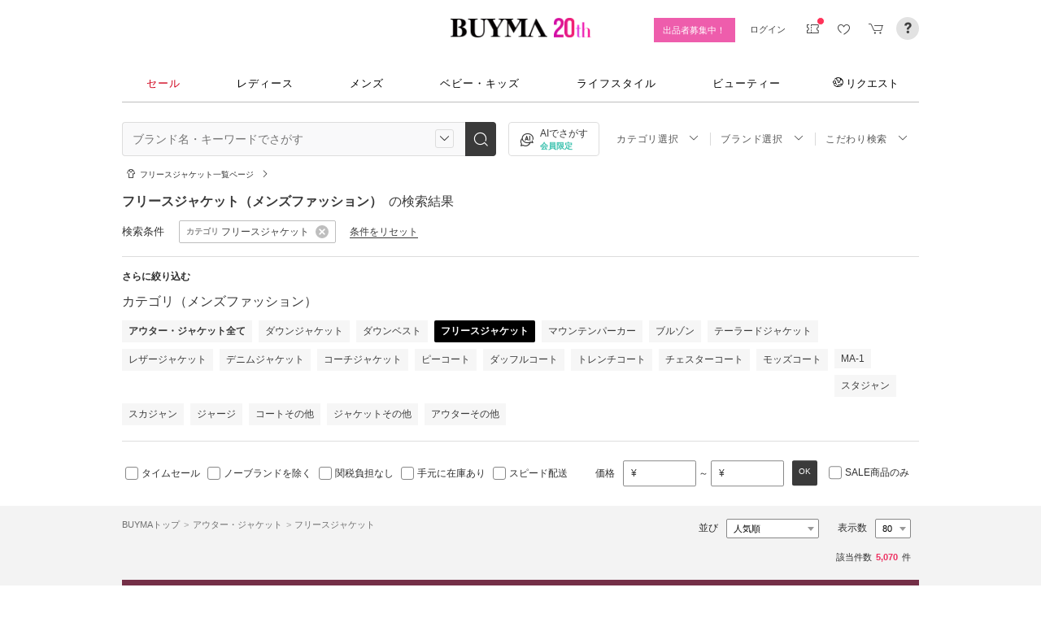

--- FILE ---
content_type: text/html; charset=utf-8
request_url: https://www.buyma.com/r/-C4236/
body_size: 65063
content:
<!DOCTYPE html PUBLIC "-//W3C//DTD XHTML 1.0 Transitional//EN" "http://www.w3.org/TR/xhtml1/DTD/xhtml1-transitional.dtd">
<html xmlns="http://www.w3.org/1999/xhtml" xmlns:og="http://ogp.me/ns#" xmlns:mixi="http://mixi-platform.com/ns#" xml:lang="ja" lang="ja" dir="ltr">
  <head>
    <!-- 一緒にBUYMAを作りませんか? https://enigmo.co.jp/recruit/ -->
        <title>フリースジャケット(メンズ) - 海外通販のBUYMA </title>
        
  <meta http-equiv="Content-Type" content="text/html; charset=UTF-8">
  <meta name="y_key" content="134744a4ba184770">
  <meta name="verify-v1" content="pIF/zLkJxgP2F2UEi5+GlffdnL8fmbKcvYEpCmnHcug=" />
  <meta name="keywords" content="フリースジャケット,アウター・ジャケット,メンズ,ブランド,通販,BUYMA,バイマ" />
  <meta name="description" content="【BUYMA】フリースジャケット(メンズ)のアイテム一覧です。フリースとは、ポリエチレンテレフタラートというポリエステルの一種を使用した起毛素材のことです。そのフリースを用いたフリースジャケットは、今ではメンズファッションの定番アイテムの一つとなっています。フリースジャケットは保温性に優れており、軽く、速乾性もあるため、元々は登山などのアクティビティで使用されることが多いアイテムでした。毛足が長く、ボリューム感があるボアフリースのジャケットは度々メンズファッションのトレンドアイテムとしても登場します。アウトドアブランドはもちろん、ハイブランドやストリートブランド、韓国ブランドのフリースも揃うBUYMAで是非お気に入りの一着を見つけてみてください。" />
  <meta http-equiv="Pragma" content="no-cache">
  <meta http-equiv="Cache-Control" content="no-cache">
  <meta http-equiv="Expires" content="Thu, 01 Dec 1994 16:00:00 GMT">

    <meta http_equiv="content-style-type" content="text/css" />
    <meta http_equiv="content-script-type" content="text/javascript" />
    <meta name="p:domain_verify" content="1c5ca9847080db90dc018cbb752d5599" />
    <meta http_equiv="imagetoolbar" content="no" />
    <link href="https://cdn-assets.buyma.com/favicon.ico?fe2be08bd72fdf72b" rel="shortcut icon" type="image/vnd.microsoft.icon" />
    <link href="https://cdn-assets.buyma.com/apple-touch-icon-precomposed.png?1df8c28f93200fb2b" rel="apple-touch-icon" sizes="180x180" type="image/png" />
    <link href="https://cdn-assets.buyma.com/apple-touch-icon-precomposed.png?1df8c28f93200fb2b" rel="apple-touch-icon-precomposed" type="image/png" />
    <meta name="msapplication-config" content="none" />
    <link href="//fonts.googleapis.com/css?family=Oswald:400,300" rel="stylesheet" type="text/css">
    <link href="//fonts.googleapis.com/css?family=Bentham:400,300" rel="stylesheet" type="text/css">
    <link href="//fonts.googleapis.com/css?family=Old+Standard+TT" rel="stylesheet" type="text/css">
    <link href="//fonts.googleapis.com/css?family=Bentham&subset=latin" rel="stylesheet" type="text/css">
    <link href="//fonts.googleapis.com/css?family=Gentium+Book+Basic:700|Old+Standard+TT" rel="stylesheet" type="text/css">
    <link href="//fonts.googleapis.com/css?family=Montserrat" rel="stylesheet" type="text/css">
    <link href="https://cdn-assets.buyma.com/css/base/fabric.css?e533f3e808613819b" rel="stylesheet" type="text/css" />
    <link href="https://cdn-assets.buyma.com/css/components.css?e86dab6a90a4b9bfb" rel="stylesheet" type="text/css" />
    <link href="https://cdn-assets.buyma.com/common/css/style.css?00c5d282b20599dcb" media="screen,print" rel="stylesheet" type="text/css" />
    <link href="https://cdn-assets.buyma.com/common/css/dialog/jquery-ui-1.7.2.custom.css?21683caef25e40fdb" rel="stylesheet" type="text/css" />
    <link href="https://cdn-assets.buyma.com/lib/colorbox/colorbox.css?7abacec6f752c0feb" rel="stylesheet" type="text/css" />
    <link href="https://cdn-assets.buyma.com/lib/carousel/jquery.jcarousel.css?f06e5a4afbe1b163b" rel="stylesheet" type="text/css" />
    <link href="https://cdn-assets.buyma.com/lib/carousel/skin_recentitems.css?154db4c0814d9d2bb" rel="stylesheet" type="text/css" />
    <link href="https://cdn-assets.buyma.com/common/css/mobile-webkit.css?2a51cab8fe9b11c3b" media="only screen and (max-device-width: 480px)" rel="stylesheet" type="text/css" />
    <!-- Google Tag Manager -->
  <script>
    (function(w,d,s,l,i){w[l]=w[l]||[];w[l].push({'gtm.start':
  new Date().getTime(),event:'gtm.js'});var f=d.getElementsByTagName(s)[0],
  j=d.createElement(s),dl=l!='dataLayer'?'&l='+l:'';j.async=true;j.src=
  'https://www.googletagmanager.com/gtm.js?id='+i+dl;f.parentNode.insertBefore(j,f);
    })(window,document,'script','dataLayer','GTM-WFG8B99');
  </script>
<!-- End Google Tag Manager -->


        <script crossorigin="anonymous" src="https://cdn-assets.buyma.com/common/js/jquery-1.3.2.min.js?48243f8960b0136fb" type="text/javascript"></script>
  <script crossorigin="anonymous" src="https://cdn-assets.buyma.com/common/js/jquery-1.9.1.min.js?996fc84981b32588b" type="text/javascript"></script>
  <script type="text/javascript">window.jQuery191 = jQuery.noConflict(true);</script>


    <script type="application/ld+json">
	{
		"@context": "http://schema.org",
		"@type": "WebSite",
		"url": "https://www.buyma.com/",
		"potentialAction": {
			"@type": "SearchAction",
			"target": "https://www.buyma.com/r/{search_term_string}/",
			"query-input": "required name=search_term_string"
		}
	}
</script>
    <script>
!function() {
    'use strict'

    !function(e,r,t){var i={c:null,d:null,e:[],f:[],g:[],h:[],i:[],setup:function(e){this.c=e},setUserID:function(e){this.d=e},track:function(e,r){this.e.push([e,r])},setStringUserProfile:function(e,r){this.f.push([e,r])},setIntUserProfile:function(e,r){this.g.push([e,r])},setDoubleUserProfile:function(e,r){this.h.push([e,r])},setDateUserProfile:function(e,r){this.i.push([e,r])}};window.reproio=window.reproio||i;var o=e.createElement(r),n=e.getElementsByTagName(r)[0];o.async=true,o.src="https://cdn.reproio.com/web/v1/repro-sdk.min.js",o.onload=function(){if(i.d&&reproio.setUserID(i.d),i.c){if(reproio.setup(i.c),i.e.length>0)for(var e=0;e<i.e.length;e++)reproio.track(i.e[e][0],i.e[e][1]);if(i.f.length>0)for(e=0;e<i.f.length;e++)reproio.setStringUserProfile(i.f[e][0],i.f[e][1]);if(i.g.length>0)for(e=0;e<i.g.length;e++)reproio.setIntUserProfile(i.g[e][0],i.g[e][1]);if(i.h.length>0)for(e=0;e<i.h.length;e++)reproio.setDoubleUserProfile(i.h[e][0],i.h[e][1]);if(i.i.length>0)for(e=0;e<i.i.length;e++)reproio.setDateUserProfile(i.i[e][0],i.i[e][1])}},n.parentNode.insertBefore(o,n)}(document,"script");

    var setReproTracking = function() {
        if (window.Buyma && window.Buyma.currentUser) {
            if (window.Buyma.currentUser.login) {
                reproio.setup("4f60da82-d1da-4a6e-b9ac-a7565a970307");
                reproio.track('pageView', { url: location.pathname, });
                reproio.setUserID(window.Buyma.currentUser.kaiin_id);
            }
        } else {
            setTimeout(setReproTracking, 500);
        }
    }
    setReproTracking();
}();
</script>
      <link href="https://cdn-assets.buyma.com/css/bm-mypage/common.css?318cf4289590a9f3b" rel="stylesheet" type="text/css" />
  <link href="https://cdn-assets.buyma.com/r/css/result.css?9f17269d55aed6a6b" rel="stylesheet" type="text/css" />
  <script crossorigin="anonymous" src="https://cdn-assets.buyma.com/lib/lightbox_me/lightbox_me.js?4e566a139fa9aad6b" type="text/javascript"></script>
  <script crossorigin="anonymous" src="https://cdn-assets.buyma.com/common/js/tooltip.js?15b3e1ddcc62fc8db" type="text/javascript"></script>
  <link href="https://cdn-assets.buyma.com/common/css/tooltip.css?c7e7c40e305d8a2ab" rel="stylesheet" type="text/css" />
  <script crossorigin="anonymous" src="https://cdn-assets.buyma.com/lib/tinytips/jquery.tinyTips_3.js?f32b6b3168fff75eb" type="text/javascript"></script>
  <link href="https://cdn-assets.buyma.com/lib/tinytips/tinyTips.css?63efb23faff36ec2b" rel="stylesheet" type="text/css" />
  <link href="https://cdn-assets.buyma.com/css/stylehaus.css?eb85cfe74bb5361cb" rel="stylesheet" type="text/css" />
  <link href="https://cdn-assets.buyma.com/css/result/result.css?4b6352e013592bceb" rel="stylesheet" type="text/css" />
  <link href="https://cdn-assets.buyma.com/css/bm-mypage/pages/itemdetail/pc/inquiry_modal.css?9825dec443ada7f0b" rel="stylesheet" type="text/css" />
  <link rel="next" href="https://www.buyma.com/r/-C4236_2/"/>

  </head>
  <body id="result" class="">
    <!-- Google Tag Manager (noscript) -->
<noscript>
    <iframe src="https://www.googletagmanager.com/ns.html?id=GTM-WFG8B99" height="0" width="0" style="display:none;visibility:hidden"></iframe>
</noscript>
<!-- End Google Tag Manager (noscript) -->

      
    
    <div id="wrapper">
      






    <div class="register__bnrwrap js-membership-register js-cart-ex-offset" style="display: none;">
      <div class="js-user-registration-campaign-header-banner-placeholder"></div>
    </div>


<div class="fab-l-header">
    <div class="fab-l-header__contents">
        <!-- <a href="/" data-vt="/vt/Head/logo"><img alt="BUYMA（バイマ）-ファッション通販サイト" src="https://cdn-assets.buyma.com/common/images/header/logo.png?e81aa44081436389b" /></a> -->
        <div class="anniversary-header">
          <a href="/" data-vt="/vt/Head/logo">            <span class="anniversary-header__logo-buyma"><img alt="BUYMA（バイマ）-ファッション通販サイト" src="https://cdn-assets.buyma.com/common/images/header/logo.png?e81aa44081436389b" /></span>
            <span class="anniversary-header__logo-20th"><img alt="20th" src="https://cdn-assets.buyma.com/contents/20th/images/20th_logo_pc.png?2888b1146386bfc9b" /></span>
</a>        </div>
      <ul class="fab-header__nav fab-typo-xsmall clearfix">
        <li class="js-membership-register" style="display:none;">
          <a href="https://www.buyma.com/register/" data-vt="/vt/header/会員登録/" id="js-header-register-link">
              <span class="header-memberbnr--highlight">
                <span class="bnr">
                  今すぐ会員登録！
                </span>
              </span>
</a>        </li>
        <li class="fab-u fab-header__nav-btn--buyer js-ps-wanted" style="display:none;">
          <a href="/buyer/" class="fab-design-trans" onclick="javascript:pageTracker._trackPageview('/vt/header/パーソナルショッパー登録/');">出品者募集中！</a>
        </li>
        <li id="js-pc-header-my-link-wrap" class="fab-header__nav-btn--my">
          <a href="/my/" class="header-stage--wrap-link fab-design-trans js-display-login" data-vt="/vt/header/MYページ/" id="js-pc-header-my-link" style="display:none;">
            <div class="header-stage--wrap">
              <span class="user_name"></span><span class="user_name_honorific">さん</span>
            </div>
</a>          <a href="/login/" class="fab-design-trans" data-vt="/vt/header/ログイン/" id="js-pc-header-login-link">　</a>
          <!-- #login_info -->
          <ul class="fab-header__usermenu">
            <li>
              <ul class="fab-list js-display-login" style="display:none;">
                <li class="fab-header__usermenu-arrow"></li>
                <li class="header-pulldown-menu fab-design-segment--vertical">
                  <a href="/my/" class="header-pulldown-menu__link" data-vt="/vt/MY/header/list/Myページ/" id="js-pc-header-pulldown-my-link">
                    <span class="js-display-non-buyer" style="display:none;">
                      <span class="header-pulldown-menu__icon-non-buyer fab-icon fab-icon-user-mark"></span>
                    </span>
                    <span class="js-display-buyer" style="display:none;">
                      <span class="header-pulldown-menu__icon-buyer"><img src="" id="js-pc-header-user-image"></span>
                    </span>
                    <div class="header-pulldown-menu__text">
                      <div class="js-header-buyer-type"></div>
                      <div class="header-pulldown-menu__name-wrap">
                        <span class="header-pulldown-menu__user-name user_name"></span>
                        <span class="header-pulldown-menu__user-name-honorific">さん</span>
                      </div>
                      <div class="js-display-non-buyer" style="display:none;">
                        <div class="header-pulldown-menu__premium-member js-premium-member-display" style="display:none;">
                          <span class="header-pulldown-menu__member-title">プレミアムメンバーズ</span>
                          <span class="header-pulldown-menu__member-stage js-premium-member-stage-en"></span>
                        </div>
                      </div>
                      <span class="header-pulldown-menu__text-link">マイページTOPへ</span>
                    </div>
</a>                  <div class="js-display-buyer" style="display:none;">
                    <a href="https://qa.buyma.com/bm/login/18522.html" class="header-pulldown-menu__buyer-identification js-identification-link" data-vt="/vt/identification_badge/">
                      <svg class="js-identification-image" role="img" aria-hidden="true" width="15" height="15" viewBox="0 0 15 15" fill="#3dc2af" style="display:none;">
                        <path fill-rule="evenodd" clip-rule="evenodd" d="M12.3621 2.81193C9.5946 2.77084 7.93022 1.51781 7.49962 1.14961C7.31212 1.31211 6.90587 1.63086 6.27462 1.94961C5.43087 2.37461 3.83087 2.81211 2.16837 2.81211C1.89337 2.81211 1.66837 2.58711 1.66837 2.31211C1.66837 2.03711 1.89337 1.81211 2.16837 1.81211C3.65587 1.81211 5.10587 1.42461 5.81837 1.06211C6.52462 0.705859 6.89337 0.349609 6.89337 0.343359C7.08087 0.162109 7.28087 0.0683594 7.48711 0.0683594C7.69962 0.0683594 7.90587 0.168359 8.08712 0.343359C8.09962 0.355859 9.63712 1.81211 12.4996 1.81211C12.9525 1.81211 13.3215 2.17164 13.3366 2.62082L13.3496 2.61835V6.6621C13.3496 8.46835 12.7996 10.2059 11.7559 11.6871C10.5059 13.4559 9.11836 14.5434 7.62461 14.9184C7.58711 14.9309 7.54337 14.9309 7.50587 14.9309H7.50586H7.50585C7.46835 14.9309 7.42461 14.9309 7.38711 14.9184C5.89336 14.5434 4.49961 13.4559 3.25586 11.6871C2.19336 10.1871 1.66211 8.51835 1.66211 6.7246V6.1121C1.66211 5.8371 1.88711 5.6121 2.16211 5.6121C2.43711 5.6121 2.66211 5.8371 2.66211 6.1121V6.7246C2.66211 8.30585 3.13711 9.78085 4.07461 11.1121C5.14336 12.6309 6.29961 13.5746 7.51211 13.9184C8.72461 13.5746 9.88086 12.6309 10.9496 11.1121C11.8871 9.78085 12.3621 8.2871 12.3621 6.6621V2.81193Z"></path>
                        <path d="M6.42417 9.94981C6.29917 9.94981 6.18042 9.90605 6.08042 9.8123L4.32417 8.16855C4.12417 7.98105 4.11167 7.6623 4.29917 7.4623C4.48667 7.2623 4.80542 7.2498 5.00542 7.4373L6.41167 8.7498L9.97417 5.1873C10.1679 4.99355 10.4867 4.99355 10.6804 5.1873C10.8742 5.38105 10.8742 5.6998 10.6804 5.89355L6.77417 9.79981C6.67417 9.89981 6.54917 9.94355 6.41792 9.94355L6.42417 9.94981Z"></path>
                      </svg>
                      <span class="js-buyer-identification"></span>
</a>									</div>
                </li>
                <li class="fab-design-segment--vertical js-display-non-buyer" style="display:none;">
                  <a href="/my/pointhistory/" data-vt="/vt/top/header/一般会員/ポイント残高/">
                    <i class="fab-icon fab-icon-point"></i>ポイント<span class="header-pulldown-menu__point"><span class="js-point-value"></span></span>
</a>                </li>
                <li class="fab-design-segment--vertical">
                  <ul>
                    <li>
                      <a href="https://www.buyma.com/my/conversations/#/threads/label:inbox" data-vt="/vt/MY/header/list/お問い合わせ/">
                        <i class="fab-icon fab-icon-message-bubble"></i>お問い合わせ
</a>                    </li>
                  </ul>
                </li>
                <li class="fab-design-segment--vertical js-display-buyer" style="display:none">
                  <ul>
                    <li>
                      <a href="/my/sell/new?tab=b" data-vt="/vt/MY/header/list/出品する/" id="header-itemedit" rel="nofollow">                        <i class="fab-icon fab-icon-dashboard-exhibit"></i>出品する
</a>                    </li>
                    <li>
                      <a href="/my/sell/?tab=b" data-vt="/vt/MY/header/list/出品リスト/" rel="nofollow">
                        <i class="fab-icon fab-icon-itemlist"></i>出品リスト
</a>                    </li>
                    <li>
                      <a href="/my/orders/" data-vt="/vt/MY/header/list/受注/">
                          <i class="fab-icon fab-icon-list-board"></i>受注リスト
</a>                    </li>
                    <li>
                      <a href="/my/buyerrequest/?tab=b" data-vt="/vt/MY/header/list/未読の指名リクエスト/">
                          <i class="fab-icon fab-icon-request"></i>未読の指名リクエスト
</a>                    </li>
                    <li>
                      <a href="/my/requests/related/" data-vt="/vt/My/header/list/関連度の高いリクエスト">
                        <i class="fab-icon fab-icon-request-list"></i>関連度の高いリクエスト
</a>                    </li>
                  </ul>
                </li>
                <li class="fab-design-segment--vertical js-hide-corporation">
                  <ul>
                    <li>
                      <a href="/my/buyorders/?tab=k" data-vt="/vt/MY/header/list/購入リスト/">
                          <i class="fab-icon fab-icon-dashboard-bag"></i>購入リスト
</a>                    </li>
                    <li>
                      <a href="/my/sokuwari/?tab=k" data-vt="/vt/MY/header/list/ソク割り対象アイテムを見る/">
                        <i class="fab-icon fab-icon-sokuwari"></i>ソク割り対象アイテムを見る
</a>                    </li>
                    <li>
                      <a href="/my/buyrequest/?tab=k" data-vt="/vt/MY/header/list/未読のレスポンス出品/">
                          <i class="fab-icon fab-icon-request"></i>未読のレスポンス出品
</a>                    </li>
                    <li>
                      <a href="/request/r/?tab=k" data-vt="/vt/MY/header/list/リクエストする/">
                        <i class="fab-icon fab-icon-request1"></i>リクエストする
</a>                    </li>
                  </ul>
                </li>
                <li class="fab-design-segment--vertical js-display-non-buyer" style="display:none">
                  <ul>
                    <li>
                      <a href="/my/sell/new?tab=b" data-vt="/vt/MY/header/list/出品する/" id="header-itemedit" rel="nofollow">                        <i class="fab-icon fab-icon-dashboard-exhibit"></i>出品する(パーソナルショッパー登録)
</a>                    </li>
                  </ul>
                </li>
                <li class="fab-design-segment--vertical">
                  <div class="fab-design-mg--t5 fab-design-mg--b5">
                    <a href="/logout/" data-method="post" data-vt="/vt/MY/header/list/ログアウト/" rel="nofollow">
                      <i class="fab-icon fab-icon-logout"></i>ログアウト
</a>                  </div>
                </li>
              </ul>
            </li>
          </ul>
        </li>
        <li class="fab-header__nav-icon fab-header__nav-icon--bglight fab-design-pos--r js-header-check-icon js-display-login" style="display:none">
          <a href="javascript:void(0);" class="fab-design-trans">
            <i class="fab-icon fab-icon-checkmark3 fab-icon-mg0"></i>
            <span class="fab-header__nav-icon-num js-check-menu-counter" style="display:none">0</span>
          </a>
          <div class="fab-header__usermenu fab-header-check js-header-check">
            <ul>
              <li class="fab-header__usermenu-arrow"></li>
              <li class="fab-header-check__title">チェックリスト</li>
              <li class="js-check-menu"><!-- --></li>
            </ul>
          </div>
        </li>
        <li class="fab-header__nav-icon fab-header__nav-icon--bglight js-display-login">
          <a href="/my/couponlist/" class="fab-design-trans" data-vt="/vt/MY/header/list/MYクーポンリスト/">
            <i class="fab-icon fab-icon-coupon fab-header__coupon-icon fab-icon-mg0"></i>
            <span class="fab-header__nav-icon--badge js-mycoupon-notification-icon" style="display: none"></span>
          </a>
        </li>
        <li class="fab-header__nav-icon fab-header__nav-icon--bglight js-display-logout" style="display: none">
          <a href="/guest/mycouponlist/" class="fab-design-trans" data-vt="/vt/guest/header/list/MYクーポンリスト/">
            <i class="fab-icon fab-icon-coupon fab-header__coupon-icon fab-icon-mg0"></i>
            <span class="fab-header__nav-icon--badge js-mycoupon-notification-icon" style="display: none"></span>
</a>        </li>
        <li class="fab-header__nav-icon fab-header__nav-icon--bglight js-display-login js-hide-corporation favorite-icon" style="display:none">
          <a href="/my/favitems/" class="fab-design-trans" data-vt="/vt/MY/header/list/お気に入りアイテム/">
            <i class="fab-icon fab-icon-wish fab-header__wish-icon fab-icon-mg0"></i>
</a>          <div class="fab-header__usermenu fab-header-check favorite-menu">
            <ul>
              <li class="fab-header__usermenu-arrow"></li>
              <li class="fab-header-check__title">お気に入り</li>
              <li class="favorite-menu__list"><a href="/my/favitems/" data-vt="/vt/MY/header/list/balloon/お気に入りアイテム/">お気に入りアイテム</a></li>
              <li class="favorite-menu__list"><a href="/my/favbuyers/" data-vt="/vt/MY/header/list/balloon/ファンリスト/">フォローリスト</a></li>
              <li class="favorite-menu__list"><a href="/my/favbrands/" data-vt="/vt/MY/header/list/balloon/ブランドリスト/">ブランドリスト</a></li>
            </ul>
          </div>
        </li>
        <li class="fab-header__nav-icon fab-header__nav-icon--bglight js-display-logout" style="display:none">
          <a href="/guest/favitems/" class="fab-design-trans" data-vt="/vt/guest/header/list/お気に入りアイテム/">
            <i class="fab-icon fab-icon-wish fab-header__wish-icon fab-icon-mg0"></i>
</a>        </li>
        <li class="fab-header__nav-icon fab-header__nav-icon--bglight fab-design-pos--r js-hide-corporation">
          <a href="/cart/" class="fab-design-trans js-ga-referrer-view-cart" data-from="グローバルメニュー" data-vt="/vt/MY/header/list/カート/">
            <i class="fab-icon fab-icon-cart fab-icon-mg0"></i>
            <span class="fab-header__nav-icon-num js-buy-cart-count" style="display: none">0</span>
          </a>
        </li>
        <li class="fab-header__nav-icon fab-header__nav-icon--qa"><a href="https://qa.buyma.com/" target="_blank" class="fab-design-trans"><i class="fab-icon fab-icon-question2 fab-icon-mg0"></i></a></li>
      </ul>
    </div>
</div>
<!--/#header-->
    <!-- #globalNav  -->

<div class="fab-gnav">
  <div class="fab-gnav__content">
    <ul class="fab-gnav__list-wrap">
      <li class="fab-gnav__list">
        <a href="/r/?rp=1" data-vt="/vt/Head/tab/sale-item-all">          <div class="fab-gnav__tab fab-gnav__tab--sale">
            セール
          </div>
</a>      </li>
      <li class="fab-gnav__list">
        <div class="fab-gnav__tab">
          <a href="/fashion/" data-vt="/vt/Head/tab/Fashion">            レディース
</a>          <div class="fab-gnav__submenu">
            <div class="fab-gnav__submenu-background"></div>
            <div class="fab-g fab-gnav__submenu-content">
              <div class="fab-u-1-3">
                <p>人気カテゴリ</p>
                <ul>
                  <li><a href="/r/-C2104/" data-vt="/vt/Fashion/Head/sub_cate/アウター">アウター</a></li>
                  <li><a href="/r/-C3105/" data-vt="/vt/Fashion/Head/sub_cate/ショルダーバッグ">ショルダーバッグ</a></li>
                  <li><a href="/r/-C3081/" data-vt="/vt/Fashion/Head/sub_cate/スニーカー">スニーカー</a></li>
                  <li><a href="/r/-C2114/" data-vt="/vt/Fashion/Head/sub_cate/財布">財布</a></li>
                  <li><a href="/r/-C2107/" data-vt="/vt/Fashion/Head/sub_cate/アクセサリー">アクセサリー</a></li>
                  <li><a href="/r/-C3100/" data-vt="/vt/Fashion/Head/sub_cate/トートバッグ">トートバッグ</a></li>
                  <li><a href="/r/-C3062/" data-vt="/vt/Fashion/Head/sub_cate/ダウンジャケット">ダウンジャケット</a></li>
                  <li><a href="/r/-C3166/" data-vt="/vt/Fashion/Head/sub_cate/キーホルダー・キーリング">キーホルダー・キーリング</a></li>
                </ul>
              </div>
              <div class="fab-u-1-3">
                <p>人気ブランド</p>
                <ul>
                  <li><a href="/r/_HERMES-%E3%82%A8%E3%83%AB%E3%83%A1%E3%82%B9/-C1001/" data-vt="/vt/Fashion/Head/brand/HERMES">HERMES</a></li>
                  <li><a href="/r/_TODS-%E3%83%88%E3%83%83%E3%82%BA/-C1001/" data-vt="/vt/Fashion/Head/brand/TOD'S">TOD&#x27;S</a></li>
                  <li><a href="/r/_CELINE-%E3%82%BB%E3%83%AA%E3%83%BC%E3%83%8C/-C1001/" data-vt="/vt/Fashion/Head/brand/CELINE">CELINE</a></li>
                  <li><a href="/r/_MONCLER-%E3%83%A2%E3%83%B3%E3%82%AF%E3%83%AC%E3%83%BC%E3%83%AB/-C1001/" data-vt="/vt/Fashion/Head/brand/MONCLER">MONCLER</a></li>
                  <li><a href="/r/_PRADA-%E3%83%97%E3%83%A9%E3%83%80/-C1001/" data-vt="/vt/Fashion/Head/brand/PRADA">PRADA</a></li>
                  <li><a href="/r/_MAXMARA-%E3%83%9E%E3%83%83%E3%82%AF%E3%82%B9%E3%83%9E%E3%83%BC%E3%83%A9/-C1001/" data-vt="/vt/Fashion/Head/brand/Max Mara">Max Mara</a></li>
                  <li><a href="/r/_LOEWE-%E3%83%AD%E3%82%A8%E3%83%99/-C1001/" data-vt="/vt/Fashion/Head/brand/LOEWE">LOEWE</a></li>
                  <li><a href="/r/_NIKE-%E3%83%8A%E3%82%A4%E3%82%AD/-C1001/" data-vt="/vt/Fashion/Head/brand/Nike">Nike</a></li>
                </ul>
              </div>
              <div class="fab-u-1-3">
                  <p>トレンドワード</p>
                  <ul class="fab-typo-small">
                      
<li class="js-top-search-term">
  <a href='/r/-C2104/?tag_ids=1055'
    onClick="javascript:pageTracker._trackPageview('/vt/season_word/women/header/スピード配送対象アウター');"
    data-cate="women">
    スピード配送対象アウター
  </a>
</li>

<li class="js-top-search-term">
  <a href='/r/_MODIMOOD-%E3%83%A2%E3%83%87%E3%82%A3%E3%83%A0%E3%83%BC%E3%83%89/-C1001O1/'
    onClick="javascript:pageTracker._trackPageview('/vt/season_word/women/header/MODIMOOD 　人気アイテム');"
    data-cate="women">
    MODIMOOD 　人気アイテム
  </a>
</li>

<li class="js-top-search-term">
  <a href='/r/_BAD-BLUE-%E3%83%90%E3%83%83%E3%83%89%E3%83%96%E3%83%AB%E3%83%BC/-C2106/'
    onClick="javascript:pageTracker._trackPageview('/vt/season_word/women/header/Bad Blue　バッグ');"
    data-cate="women">
    Bad Blue　バッグ
  </a>
</li>

<li class="js-top-search-term">
  <a href='/r/_JOY-GRYSON-%E3%82%B8%E3%83%A7%E3%82%A4%E3%82%B0%E3%83%A9%E3%82%A4%E3%82%BD%E3%83%B3/-C2106O1/'
    onClick="javascript:pageTracker._trackPageview('/vt/season_word/women/header/注目バッグ　JOY GRYSON');"
    data-cate="women">
    注目バッグ　JOY GRYSON
  </a>
</li>

<li class="js-top-search-term">
  <a href='/r/_MLB-KOREA-%E3%82%A8%E3%83%A0%E3%82%A8%E3%83%AB%E3%83%93%E3%83%BC%E3%82%B3%E3%83%AA%E3%82%A2/-C2117O1/'
    onClick="javascript:pageTracker._trackPageview('/vt/season_word/women/header/MLB Korea　帽子');"
    data-cate="women">
    MLB Korea　帽子
  </a>
</li>

<li class="js-top-search-term">
  <a href='/r/_TENERA-%E3%83%86%E3%83%8D%E3%83%A9/-C2106O1/'
    onClick="javascript:pageTracker._trackPageview('/vt/season_word/women/header/人気上昇中　TENERA');"
    data-cate="women">
    人気上昇中　TENERA
  </a>
</li>

<li class="js-top-search-term">
  <a href='/r/_MONCLER-%E3%83%A2%E3%83%B3%E3%82%AF%E3%83%AC%E3%83%BC%E3%83%AB/-C2104O1/model:MAUR/model:MAUVEZIN/model:FLOYRAC/model:SERINDE/model:GENCAY/model:FLEURS/'
    onClick="javascript:pageTracker._trackPageview('/vt/season_word/women/header/MONCLER　ノーカラーアウター');"
    data-cate="women">
    MONCLER　ノーカラーアウター
  </a>
</li>

<li class="js-top-search-term">
  <a href='/r/_ASICS-%E3%82%A2%E3%82%B7%E3%83%83%E3%82%AF%E3%82%B9/-C3081O1/'
    onClick="javascript:pageTracker._trackPageview('/vt/season_word/women/header/asics　人気スニーカー');"
    data-cate="women">
    asics　人気スニーカー
  </a>
</li>


                  </ul>
              </div>
            </div>
          </div>
        </div>
      </li>
      <li class="fab-gnav__list">
        <div class="fab-gnav__tab">
          <a href="/mens/" data-vt="/vt/Head/tab/Men">              メンズ
</a>          <div class="fab-gnav__submenu">
            <div class="fab-gnav__submenu-background"></div>
            <div class="fab-g fab-gnav__submenu-content">
              <div class="fab-u-1-3">
                <p>人気カテゴリ</p>
                <ul>
                  <li><a href="/r/-C3260/" data-vt="/vt/Mens/Head/sub_cate/Tシャツ">Tシャツ</a></li>
                  <li><a href="/r/-C3264/" data-vt="/vt/Mens/Head/sub_cate/パーカー・フーディ">パーカー・フーディ</a></li>
                  <li><a href="/r/-C3302/" data-vt="/vt/Mens/Head/sub_cate/ダウンジャケット">ダウンジャケット</a></li>
                  <li><a href="/r/-C3265/" data-vt="/vt/Mens/Head/sub_cate/スウェット・トレーナー">スウェット・トレーナー</a></li>
                  <li><a href="/r/-C3321/" data-vt="/vt/Mens/Head/sub_cate/スニーカー">スニーカー</a></li>
                  <li><a href="/r/-C3341/" data-vt="/vt/Mens/Head/sub_cate/ショルダーバッグ">ショルダーバッグ</a></li>
                  <li><a href="/r/-C2206/" data-vt="/vt/Mens/Head/sub_cate/アクセサリー">アクセサリー</a></li>
                  <li><a href="/r/-C3419/" data-vt="/vt/Mens/Head/sub_cate/折りたたみ財布">折りたたみ財布</a></li>
                </ul>
              </div>
              <div class="fab-u-1-3">
                <p>人気ブランド</p>
                <ul>
                  <li><a href="/r/_MONCLER-%E3%83%A2%E3%83%B3%E3%82%AF%E3%83%AC%E3%83%BC%E3%83%AB/-C1002/" data-vt="/vt/Mens/Head/brand/MONCLER">MONCLER</a></li>
                  <li><a href="/r/_PRADA-%E3%83%97%E3%83%A9%E3%83%80/-C1002/" data-vt="/vt/Mens/Head/brand/PRADA">PRADA</a></li>
                  <li><a href="/r/_ADIDAS-%E3%82%A2%E3%83%87%E3%82%A3%E3%83%80%E3%82%B9/-C1002/" data-vt="/vt/Mens/Head/brand/adidas">adidas</a></li>
                  <li><a href="/r/_HERMES-%E3%82%A8%E3%83%AB%E3%83%A1%E3%82%B9/-C1002/" data-vt="/vt/Mens/Head/brand/HERMES">HERMES</a></li>
                  <li><a href="/r/_LOEWE-%E3%83%AD%E3%82%A8%E3%83%99/-C1002/" data-vt="/vt/Mens/Head/brand/LOEWE">LOEWE</a></li>
                  <li><a href="/r/_MAISON-MARTIN-MARGIELA-%E3%83%9E%E3%83%AB%E3%82%BF%E3%83%B3%E3%83%9E%E3%83%AB%E3%82%B8%E3%82%A7%E3%83%A9/-C1002/" data-vt="/vt/Mens/Head/brand/Maison Margiela">Maison Margiela</a></li>
                  <li><a href="/r/_THE-NORTH-FACE-%E3%82%B6%E3%83%8E%E3%83%BC%E3%82%B9%E3%83%95%E3%82%A7%E3%82%A4%E3%82%B9/-C1002/" data-vt="/vt/Mens/Head/brand/THE NORTH FACE">THE NORTH FACE</a></li>
                  <li><a href="/r/_NIKE-%E3%83%8A%E3%82%A4%E3%82%AD/-C1002/" data-vt="/vt/Mens/Head/brand/Nike">Nike</a></li>
                </ul>
              </div>
              <div class="fab-u-1-3">
                  <p>トレンドワード</p>
                  <ul class="fab-typo-small">
                      
<li class="js-top-search-term">
  <a href='/rank/-C2203/'
    onClick="javascript:pageTracker._trackPageview('/vt/season_word/men/header/人気アウター ランキング');"
    data-cate="men">
    人気アウター ランキング
  </a>
</li>

<li class="js-top-search-term">
  <a href='/r/_THE-NORTH-FACE-%E3%82%B6%E3%83%8E%E3%83%BC%E3%82%B9%E3%83%95%E3%82%A7%E3%82%A4%E3%82%B9/-C1002/WHITE%20LABEL/'
    onClick="javascript:pageTracker._trackPageview('/vt/season_word/men/header/ノースフェイス 韓国ライン 圧倒的コスパ');"
    data-cate="men">
    ノースフェイス 韓国ライン 圧倒的コスパ
  </a>
</li>

<li class="js-top-search-term">
  <a href='/r/-C1002/?dpf=70'
    onClick="javascript:pageTracker._trackPageview('/vt/season_word/men/header/爆安 OFF率70%以上アイテム');"
    data-cate="men">
    爆安 OFF率70%以上アイテム
  </a>
</li>

<li class="js-top-search-term">
  <a href='/rank/-C2201/'
    onClick="javascript:pageTracker._trackPageview('/vt/season_word/men/header/人気トップス ランキング');"
    data-cate="men">
    人気トップス ランキング
  </a>
</li>

<li class="js-top-search-term">
  <a href='/r/_BALMAIN-%E3%83%90%E3%83%AB%E3%83%9E%E3%83%B3/-C2205/?br=1046-111-163-173-188-150-1135-43-1365-246-251-181-486-370-243-238-1251-466-83-1222-342-1301-203-290-131-2997-1583-210-112-190-559-481&amp;rp=1'
    onClick="javascript:pageTracker._trackPageview('/vt/season_word/men/header/ハイブランド バッグ');"
    data-cate="men">
    ハイブランド バッグ
  </a>
</li>

<li class="js-top-search-term">
  <a href='/r/-C2220/'
    onClick="javascript:pageTracker._trackPageview('/vt/season_word/men/header/快適 セットアップ');"
    data-cate="men">
    快適 セットアップ
  </a>
</li>

<li class="js-top-search-term">
  <a href='/r/-C2204/?tag_ids=1055'
    onClick="javascript:pageTracker._trackPageview('/vt/season_word/men/header/すぐに届くシューズ');"
    data-cate="men">
    すぐに届くシューズ
  </a>
</li>

<li class="js-top-search-term">
  <a href='/r/-C1002/?rp=1'
    onClick="javascript:pageTracker._trackPageview('/vt/season_word/men/header/秋冬 現地価格アイテム');"
    data-cate="men">
    秋冬 現地価格アイテム
  </a>
</li>


                  </ul>
              </div>
            </div>
          </div>
        </div>
      </li>
      <li class="fab-gnav__list">
        <div class="fab-gnav__tab">
          <a href="/baby_kids/" data-vt="/vt/Head/tab/Kids">              ベビー・キッズ
</a>          <div class="fab-gnav__submenu">
            <div class="fab-gnav__submenu-background"></div>
            <div class="fab-g fab-gnav__submenu-content">
              <div class="fab-u-1-3">
                <p>人気カテゴリ</p>
                <ul>
                  <li><a href="/r/-C2501/" data-vt="/vt/Kids/Head/sub_cate/ベビー服(〜24ヶ月)">ベビー服(〜24ヶ月)</a></li>
                  <li><a href="/r/-C2502/" data-vt="/vt/Kids/Head/sub_cate/子供服(〜10歳)">子供服(〜10歳)</a></li>
                  <li><a href="/r/-C2502/?tag_ids=413" data-vt="/vt/Kids/Head/sub_cate/大人も着られる子供服(12歳〜)">大人も着られる子供服(12歳〜)</a></li>
                  <li><a href="/r/-C4516/" data-vt="/vt/Kids/Head/sub_cate/キッズアウター">キッズアウター</a></li>
                  <li><a href="/r/-C4531/" data-vt="/vt/Kids/Head/sub_cate/キッズスニーカー">キッズスニーカー</a></li>
                  <li><a href="/r/-C4548/" data-vt="/vt/Kids/Head/sub_cate/キッズリュック・バックパック">キッズリュック・バックパック</a></li>
                  <li><a href="/r/-C3862/" data-vt="/vt/Kids/Head/sub_cate/マザーズバッグ">マザーズバッグ</a></li>
                  <li><a href="/r/-C2509/" data-vt="/vt/Kids/Head/sub_cate/おもちゃ・ベビートイ">おもちゃ・ベビートイ</a></li>
                </ul>
              </div>
              <div class="fab-u-1-3">
                <p>人気ブランド</p>
                <ul>
                  <li><a href="/r/_MONCLER-%E3%83%A2%E3%83%B3%E3%82%AF%E3%83%AC%E3%83%BC%E3%83%AB/-C1005/" data-vt="/vt/Kids/Head/brand/MONCLER">MONCLER</a></li>
                  <li><a href="/r/_POLO-RALPH-LAUREN-%E3%83%9D%E3%83%AD%E3%83%A9%E3%83%AB%E3%83%95%E3%83%AD%E3%83%BC%E3%83%AC%E3%83%B3/-C1005/?br=5918-84" data-vt="/vt/Kids/Head/brand/POLO RALPH LAUREN">POLO RALPH LAUREN</a></li>
                  <li><a href="/r/_UGG-AUSTRALIA-%E3%82%A2%E3%82%B0%E3%82%AA%E3%83%BC%E3%82%B9%E3%83%88%E3%83%A9%E3%83%AA%E3%82%A2/-C1005/" data-vt="/vt/Kids/Head/brand/UGG">UGG</a></li>
                  <li><a href="/r/_MARNI-%E3%83%9E%E3%83%AB%E3%83%8B/-C1005/" data-vt="/vt/Kids/Head/brand/MARNI">MARNI</a></li>
                  <li><a href="/r/_MM6-MAISON-MARGIELA-%E3%82%A8%E3%83%A0%E3%82%A8%E3%83%A0%E3%82%B7%E3%83%83%E3%82%AF%E3%82%B9/-C1005/" data-vt="/vt/Kids/Head/brand/MM6 Maison Margiela">MM6 Maison Margiela</a></li>
                  <li><a href="/r/_THE-NORTH-FACE-%E3%82%B6%E3%83%8E%E3%83%BC%E3%82%B9%E3%83%95%E3%82%A7%E3%82%A4%E3%82%B9/-C1005/" data-vt="/vt/Kids/Head/brand/THE NORTH FACE">THE NORTH FACE</a></li>
                  <li><a href="/r/_NIKE-%E3%83%8A%E3%82%A4%E3%82%AD/-C1005/" data-vt="/vt/Kids/Head/brand/Nike">Nike</a></li>
                  <li><a href="/r/_BONPOINT-%E3%83%9C%E3%83%B3%E3%83%9D%E3%83%AF%E3%83%B3/-C1005/" data-vt="/vt/Kids/Head/brand/Bonpoint">Bonpoint</a></li>
                </ul>
              </div>
              <div class="fab-u-1-3">
                  <p>トレンドワード</p>
                  <ul>
                      
<li class="js-top-search-term">
  <a href='/r/-C4511-C4522/?tag_ids=897+901'
    onClick="javascript:pageTracker._trackPageview('/vt/season_word/babykids/header/セレモニーウェア');"
    data-cate="babykids">
    セレモニーウェア
  </a>
</li>

<li class="js-top-search-term">
  <a href='/r/_PUMA-%E3%83%97%E3%83%BC%E3%83%9E/-C4524/model:SPEEDCAT/'
    onClick="javascript:pageTracker._trackPageview('/vt/season_word/babykids/header/SPEEDCAT｜ベビースニーカー');"
    data-cate="babykids">
    SPEEDCAT｜ベビースニーカー
  </a>
</li>

<li class="js-top-search-term">
  <a href='/r/_BEBE-DE-PINO-%E3%83%99%E3%83%99%E3%83%89%E3%83%94%E3%83%8E/-C1005/Monchhichi/'
    onClick="javascript:pageTracker._trackPageview('/vt/season_word/babykids/header/BEBE DE PINO × モンチッチ限定コラボ');"
    data-cate="babykids">
    BEBE DE PINO × モンチッチ限定コラボ
  </a>
</li>

<li class="js-top-search-term">
  <a href='/r/_THE-NORTH-FACE-%E3%82%B6%E3%83%8E%E3%83%BC%E3%82%B9%E3%83%95%E3%82%A7%E3%82%A4%E3%82%B9/-C4516/'
    onClick="javascript:pageTracker._trackPageview('/vt/season_word/babykids/header/THE NORTH FACE | キッズアウター');"
    data-cate="babykids">
    THE NORTH FACE | キッズアウター
  </a>
</li>

<li class="js-top-search-term">
  <a href='/r/_MONCLER-%E3%83%A2%E3%83%B3%E3%82%AF%E3%83%AC%E3%83%BC%E3%83%AB/-C4516/'
    onClick="javascript:pageTracker._trackPageview('/vt/season_word/babykids/header/MONCLER ダウンジャケット');"
    data-cate="babykids">
    MONCLER ダウンジャケット
  </a>
</li>

<li class="js-top-search-term">
  <a href='/r/_NIKE-%E3%83%8A%E3%82%A4%E3%82%AD/-C1005/%E3%83%86%E3%83%83%E3%82%AF%E3%83%95%E3%83%AA%E3%83%BC%E3%82%B9/'
    onClick="javascript:pageTracker._trackPageview('/vt/season_word/babykids/header/ナイキ・テックフリース');"
    data-cate="babykids">
    ナイキ・テックフリース
  </a>
</li>

<li class="js-top-search-term">
  <a href='/r/_JACADI-%E3%82%B8%E3%83%A3%E3%82%AB%E3%83%87%E3%82%A3/-C1005/?dpf=20'
    onClick="javascript:pageTracker._trackPageview('/vt/season_word/babykids/header/JACADI セール');"
    data-cate="babykids">
    JACADI セール
  </a>
</li>

<li class="js-top-search-term">
  <a href='/r/-C4548/%E5%90%8D%E5%89%8D/'
    onClick="javascript:pageTracker._trackPageview('/vt/season_word/babykids/header/名前入・キッズリュック');"
    data-cate="babykids">
    名前入・キッズリュック
  </a>
</li>


                  </ul>
              </div>
            </div>
          </div>
        </div>
      </li>
      <li class="fab-gnav__list">
        <div class="fab-gnav__tab">
          <a href="/lifestyle/" data-vt="/vt/Head/tab/Life">              ライフスタイル
</a>          <div class="fab-gnav__submenu">
            <div class="fab-gnav__submenu-background"></div>
            <div class="fab-g fab-gnav__submenu-content">
              <div class="fab-u-1-3">
                <p>人気カテゴリ</p>
                <ul>
                  <li><a href="/r/-C2417/" data-vt="/vt/Life/Head/sub_cate/レジャー・アウトドア・キャンプ">レジャー・アウトドア・キャンプ</a></li>
                  <li><a href="/r/-C2416/" data-vt="/vt/Life/Head/sub_cate/家具">家具</a></li>
                  <li><a href="/r/-C3682/" data-vt="/vt/Life/Head/sub_cate/キャラクターグッズ">キャラクターグッズ</a></li>
                  <li><a href="/r/-C4418/" data-vt="/vt/Life/Head/sub_cate/スーツケース">スーツケース</a></li>
                  <li><a href="/r/-C2401/" data-vt="/vt/Life/Head/sub_cate/キッチン用品">キッチン用品</a></li>
                  <li><a href="/r/-C2405/" data-vt="/vt/Life/Head/sub_cate/ペット用品">ペット用品</a></li>
                  <li><a href="/r/-C3770/" data-vt="/vt/Life/Head/sub_cate/ベッドカバー・布団カバー">ベッドカバー・布団カバー</a></li>
                  <li><a href="/r/-C4440/" data-vt="/vt/Life/Head/sub_cate/手帳・スケジュール帳">手帳・スケジュール帳</a></li>
                </ul>
              </div>
              <div class="fab-u-1-3">
                <p>人気ブランド</p>
                <ul>
                  <li><a href="/r/_STARBUCKS-%E3%82%B9%E3%82%BF%E3%83%BC%E3%83%90%E3%83%83%E3%82%AF%E3%82%B9/-C1004/" data-vt="/vt/Life/Head/brand/Starbucks">Starbucks</a></li>
                  <li><a href="/r/_POP-MART-%E3%83%9D%E3%83%83%E3%83%97%E3%83%9E%E3%83%BC%E3%83%88/-C1004/" data-vt="/vt/Life/Head/brand/POP MART">POP MART</a></li>
                  <li><a href="/r/_HERMES-%E3%82%A8%E3%83%AB%E3%83%A1%E3%82%B9/-C1004/" data-vt="/vt/Life/Head/brand/HERMES">HERMES</a></li>
                  <li><a href="/r/_PRADA-%E3%83%97%E3%83%A9%E3%83%80/-C1004/" data-vt="/vt/Life/Head/brand/PRADA">PRADA</a></li>
                  <li><a href="/r/_SSOOOK-%E3%82%BD%E3%83%BC%E3%82%AF/-C1004/" data-vt="/vt/Life/Head/brand/SSOOOK">SSOOOK</a></li>
                  <li><a href="/r/_COMANDANTE-%E3%82%B3%E3%83%9E%E3%83%B3%E3%83%80%E3%83%B3%E3%83%86/-C1004/" data-vt="/vt/Life/Head/brand/COMANDANTE">COMANDANTE</a></li>
                  <li><a href="/r/_UGG-AUSTRALIA-%E3%82%A2%E3%82%B0%E3%82%AA%E3%83%BC%E3%82%B9%E3%83%88%E3%83%A9%E3%83%AA%E3%82%A2/-C1004/" data-vt="/vt/Life/Head/brand/UGG">UGG</a></li>
                  <li><a href="/r/_DISNEY-%E3%83%87%E3%82%A3%E3%82%BA%E3%83%8B%E3%83%BC/-C1004/" data-vt="/vt/Life/Head/brand/Disney">Disney</a></li>
                </ul>
              </div>
              <div class="fab-u-1-3">
                  <p>トレンドワード</p>
                  <ul class="fab-typo-small">
                      
<li class="js-top-search-term">
  <a href='/r/_STARBUCKS-%E3%82%B9%E3%82%BF%E3%83%BC%E3%83%90%E3%83%83%E3%82%AF%E3%82%B9/-C1004/?tag_ids=1077'
    onClick="javascript:pageTracker._trackPageview('/vt/season_word/lifestyle/header/海外スタバ×バレンタイン');"
    data-cate="lifestyle">
    海外スタバ×バレンタイン
  </a>
</li>

<li class="js-top-search-term">
  <a href='/r/_DISNEY-%E3%83%87%E3%82%A3%E3%82%BA%E3%83%8B%E3%83%BC/-C1004O1/%E3%83%91%E3%83%AB%E3%83%91%E3%83%AB%E3%83%BC%E3%82%B6/'
    onClick="javascript:pageTracker._trackPageview('/vt/season_word/lifestyle/header/ディズニー｜パルパルーザグッズ');"
    data-cate="lifestyle">
    ディズニー｜パルパルーザグッズ
  </a>
</li>

<li class="js-top-search-term">
  <a href='/r/_STARBUCKS-%E3%82%B9%E3%82%BF%E3%83%BC%E3%83%90%E3%83%83%E3%82%AF%E3%82%B9/-C1004/%E5%8D%88%E5%B9%B4%20%E9%A6%AC/?or=on'
    onClick="javascript:pageTracker._trackPageview('/vt/season_word/lifestyle/header/海外スタバ×午年');"
    data-cate="lifestyle">
    海外スタバ×午年
  </a>
</li>

<li class="js-top-search-term">
  <a href='/r/_RALPH-LAUREN-HOME-%E3%83%A9%E3%83%AB%E3%83%95%E3%83%AD%E3%83%BC%E3%83%AC%E3%83%B3%E3%83%9B%E3%83%BC%E3%83%A0/-C1004/'
    onClick="javascript:pageTracker._trackPageview('/vt/season_word/lifestyle/header/RALPH LAUREN HOME');"
    data-cate="lifestyle">
    RALPH LAUREN HOME
  </a>
</li>

<li class="js-top-search-term">
  <a href='/r/_HERMES-%E3%82%A8%E3%83%AB%E3%83%A1%E3%82%B9/-C2408/'
    onClick="javascript:pageTracker._trackPageview('/vt/season_word/lifestyle/header/HERMES｜手帳');"
    data-cate="lifestyle">
    HERMES｜手帳
  </a>
</li>

<li class="js-top-search-term">
  <a href='/r/-C2404/'
    onClick="javascript:pageTracker._trackPageview('/vt/season_word/lifestyle/header/トラベルグッズ');"
    data-cate="lifestyle">
    トラベルグッズ
  </a>
</li>

<li class="js-top-search-term">
  <a href='/r/_STANLEY-%E3%82%B9%E3%82%BF%E3%83%B3%E3%83%AC%E3%83%BC/'
    onClick="javascript:pageTracker._trackPageview('/vt/season_word/lifestyle/header/STANLEY');"
    data-cate="lifestyle">
    STANLEY
  </a>
</li>

<li class="js-top-search-term">
  <a href='/r/-C2417N2002003000/'
    onClick="javascript:pageTracker._trackPageview('/vt/season_word/lifestyle/header/韓国アウトドアグッズ・キャンプ用品');"
    data-cate="lifestyle">
    韓国アウトドアグッズ・キャンプ用品
  </a>
</li>


                  </ul>
              </div>
            </div>
          </div>
        </div>
      </li>
      <li class="fab-gnav__list">
        <div class="fab-gnav__tab">
          <a href="/beauty/" data-vt="/vt/Head/tab/Beauty">              ビューティー
</a>          <div class="fab-gnav__submenu">
            <div class="fab-gnav__submenu-background"></div>
            <div class="fab-g fab-gnav__submenu-content">
              <div class="fab-u-1-3">
                <p>人気カテゴリ</p>
                <ul>
                  <li><a href="/r/-C2313/" data-vt="/vt/Beauty/Head/sub_cate/オーラルケア">オーラルケア</a></li>
                  <li><a href="/r/-C3481/" data-vt="/vt/Beauty/Head/sub_cate/リップグロス・口紅">リップグロス・口紅</a></li>
                  <li><a href="/r/-C3480/" data-vt="/vt/Beauty/Head/sub_cate/アイメイク">アイメイク</a></li>
                  <li><a href="/r/-C3489/" data-vt="/vt/Beauty/Head/sub_cate/美容液・クリーム">美容液・クリーム</a></li>
                  <li><a href="/r/-C2305/" data-vt="/vt/Beauty/Head/sub_cate/香水・フレグランス">香水・フレグランス</a></li>
                  <li><a href="/r/-C2303/" data-vt="/vt/Beauty/Head/sub_cate/ボディ・ハンド・フットケア">ボディ・ハンド・フットケア</a></li>
                  <li><a href="/r/-C2311/" data-vt="/vt/Beauty/Head/sub_cate/スキンケア">スキンケア</a></li>
                  <li><a href="/r/-C4307/" data-vt="/vt/Beauty/Head/sub_cate/メイクポーチ">メイクポーチ</a></li>
                </ul>
              </div>
              <div class="fab-u-1-3">
                <p>人気ブランド</p>
                <ul>
                  <li><a href="/r/_CHANEL-%E3%82%B7%E3%83%A3%E3%83%8D%E3%83%AB/-C1003/" data-vt="/vt/Beauty/Head/brand/CHANEL">CHANEL</a></li>
                  <li><a href="/r/_RHODE-%E3%83%AD%E3%83%BC%E3%83%89/-C1003/" data-vt="/vt/Beauty/Head/brand/rhode skin">rhode skin</a></li>
                  <li><a href="/r/_CHRISTIAN-DIOR-%E3%82%AF%E3%83%AA%E3%82%B9%E3%83%81%E3%83%A3%E3%83%B3%E3%83%87%E3%82%A3%E3%82%AA%E3%83%BC%E3%83%AB/-C1003/" data-vt="/vt/Beauty/Head/brand/Dior">Dior</a></li>
                  <li><a href="/r/_TAMBURINS-%E3%82%BF%E3%83%B3%E3%83%90%E3%83%AA%E3%83%B3%E3%82%BA/-C1003/" data-vt="/vt/Beauty/Head/brand/tamburins">tamburins</a></li>
                  <li><a href="/r/_RARE-BEAUTY-%E3%83%AC%E3%82%A2-%E3%83%93%E3%83%A5%E3%83%BC%E3%83%86%E3%82%A3%E3%83%BC/-C1003/" data-vt="/vt/Beauty/Head/brand/Rare Beauty">Rare Beauty</a></li>
                  <li><a href="/r/_CYSPERA-%E3%82%B7%E3%82%B9%E3%83%9A%E3%83%A9/-C1003/" data-vt="/vt/Beauty/Head/brand/Cyspera">Cyspera</a></li>
                  <li><a href="/r/_JO-MALONE-%E3%82%B8%E3%83%A7%E3%83%BC%E3%83%9E%E3%83%AD%E3%83%BC%E3%83%B3/-C1003/" data-vt="/vt/Beauty/Head/brand/Jo Malone">Jo Malone</a></li>
                  <li><a href="/r/_LELABO-%E3%83%AB%E3%83%A9%E3%83%9C/-C2305/" data-vt="/vt/Beauty/Head/brand/LELABO">LELABO</a></li>
                </ul>
              </div>
              <div class="fab-u-1-3">
                  <p>トレンドワード</p>
                  <ul class="fab-typo-small">
                      
<li class="js-top-search-term">
  <a href='/r/_CHRISTIAN-DIOR-%E3%82%AF%E3%83%AA%E3%82%B9%E3%83%81%E3%83%A3%E3%83%B3%E3%83%87%E3%82%A3%E3%82%AA%E3%83%BC%E3%83%AB/-C3481/%E3%83%90%E3%82%BF%E3%83%BC/'
    onClick="javascript:pageTracker._trackPageview('/vt/season_word/beauty/header/Dior / 新作リップバター');"
    data-cate="beauty">
    Dior / 新作リップバター
  </a>
</li>

<li class="js-top-search-term">
  <a href='/r/_KILIAN-%E3%82%AD%E3%83%AA%E3%82%A2%E3%83%B3/-C2305/'
    onClick="javascript:pageTracker._trackPageview('/vt/season_word/beauty/header/Kilian / フレグランス ');"
    data-cate="beauty">
    Kilian / フレグランス 
  </a>
</li>

<li class="js-top-search-term">
  <a href='/r/_RHODE-%E3%83%AD%E3%83%BC%E3%83%89/-C1003/%E3%83%86%E3%82%A3%E3%83%B3%E3%83%88/'
    onClick="javascript:pageTracker._trackPageview('/vt/season_word/beauty/header/rhode / リップティント');"
    data-cate="beauty">
    rhode / リップティント
  </a>
</li>

<li class="js-top-search-term">
  <a href='/r/_YVES-SAINT-LAURENT-%E3%82%A4%E3%83%B4%E3%82%B5%E3%83%B3%E3%83%AD%E3%83%BC%E3%83%A9%E3%83%B3/-C3481/'
    onClick="javascript:pageTracker._trackPageview('/vt/season_word/beauty/header/YSL / 人気リップ');"
    data-cate="beauty">
    YSL / 人気リップ
  </a>
</li>

<li class="js-top-search-term">
  <a href='/r/_STARFACE-%E3%82%B9%E3%82%BF%E3%83%BC%E3%83%95%E3%82%A7%E3%82%A4%E3%82%B9/-C1003/'
    onClick="javascript:pageTracker._trackPageview('/vt/season_word/beauty/header/Starface');"
    data-cate="beauty">
    Starface
  </a>
</li>

<li class="js-top-search-term">
  <a href='/r/_SUMMER-FRIDAYS-%E3%82%B5%E3%83%9E%E3%83%BC%E3%83%95%E3%83%A9%E3%82%A4%E3%83%87%E3%82%A4%E3%82%BA/-C1003/'
    onClick="javascript:pageTracker._trackPageview('/vt/season_word/beauty/header/SUMMER FRIDAYS');"
    data-cate="beauty">
    SUMMER FRIDAYS
  </a>
</li>

<li class="js-top-search-term">
  <a href='/r/_MAISON-MARTIN-MARGIELA-%E3%83%9E%E3%83%AB%E3%82%BF%E3%83%B3%E3%83%9E%E3%83%AB%E3%82%B8%E3%82%A7%E3%83%A9/-C2305/'
    onClick="javascript:pageTracker._trackPageview('/vt/season_word/beauty/header/Maison Margiela');"
    data-cate="beauty">
    Maison Margiela
  </a>
</li>

<li class="js-top-search-term">
  <a href='/r/_TAMBURINS-%E3%82%BF%E3%83%B3%E3%83%90%E3%83%AA%E3%83%B3%E3%82%BA/-C1003/'
    onClick="javascript:pageTracker._trackPageview('/vt/season_word/beauty/header/TAMBURINS');"
    data-cate="beauty">
    TAMBURINS
  </a>
</li>


                  </ul>
              </div>
            </div>
          </div>
        </div>
      </li>
      <li class="fab-gnav__list">
        <div class="fab-gnav__tab fab-gnav__tab--allin">
          <a href="/request/r/" data-vt="/vt/Head/tab/Request">            <i class="fab-icon fab-icon-request1"></i>リクエスト
</a>        </div>
      </li>
    </ul>
  </div>
</div>


      
      

      <div class="fab-search">
        <div class="fab-search-content">
          <input type="hidden" id="is_smart_phone" name="is_smart_phone" value='false'>
          <div id="n_search_SetTop">
  <div class="fab-search-top">
    <form id="search_form" action="/r" method="post" name="HeadForm" class="fab-form fab-search-form">
      <input type="text" value="" id="search_txt" class="js-add-brand-check fab-search-txtarea" placeholder="ブランド名・キーワードでさがす"  />
      <div class="fab-search-option-picker" id="n_search_option_picker"><i class="fab-icon fab-icon-arrow-down fab-icon-mg0"></i></div>
      <div class="fab-search-option-wrap" id="n_search_option_selector">
        <div class="fab-search-option">
          <p class="fab-search-option__ttl">キーワードを</p>
          <div class="fab-search-option__list">
            <input type="radio" name="cnd_keyword_tie" value="" id="keyword_all" checked="checked" />
            <label for="keyword_all">すべて含む</label>
            <input type="radio" name="cnd_keyword_tie" value="1" id="keyword_or"  class="mg_l30" />
            <label for="keyword_or">一つでも含む</label><br/>
          </div>
          <p class="fab-search-option__ttl">含めないキーワード</p>
          <input type="text" id="search_txt_exclude" class="fab-search-option__txtarea" value="" />
          <input type="submit" id="option_sel_btn" class="fab-search-option__btn fab-design-trans" value="検索"/>
        </div>
      </div>
      <p class="fab-search-btn fab-design-trans" id="n_search_wordbtn"><i class="fab-icon fab-icon-search fab-icon-mg0 fab-typo-huge"></i></p>
    </form>
    <a href="/ai-search/" class="ai-search-btn" data-vt="/vt/Head/search/ai-search/">
      <span class="ai-search-btn__icon">
        <i class="fab-icon fab-icon-ai-search"></i>
      </span>
      <div class="ai-search-btn__text">
        <p class="ai-search-btn__ai-search-text">AIでさがす</p>
        <span class="ai-search-btn__is-testing-in-progress-text">
          会員限定
        </span>
      </div>
    </a>
    <ul class="fab-search-listnav fab-g">
      <li id="js-category-picker" class="fab-u-1-3">
        <a href="" id="n_CatSel" class="fab-u-1 fab-design-trans">
          カテゴリ選択<i class="fab-icon fab-icon-right fab-icon-arrow-down"></i>
        </a>
      </li>
      <li id="js-brand-picker" class="fab-u-1-3">
        <a href="" id="n_BrSel" class="fab-u-1 fab-design-trans">
          ブランド選択<i class="fab-icon fab-icon-right fab-icon-arrow-down"></i>
        </a>
      </li>
      <li id="js-misc-picker" class="fab-u-1-3">
        <a href="" id="n_CatSel" class="fab-u-1 fab-design-trans">
          こだわり検索<i class="fab-icon fab-icon-right fab-icon-arrow-down"></i>
        </a>
      </li>
    </ul><!-- .fab-search-listnav -->
  </div>
  <div id="n_ResultSpellcheck" class="n_ResultSect">
    <ul id="n_search_spellcheck" class="js-search-spellcheck fab-typo-heading4 fab-typo-small clearfix" style="display: none;"></ul>
  </div><!-- #n_ResultSpellcheck -->
  <div class="js-brand_link_area"></div>
</div><!-- #n_search_SetTop -->
<div class="search_conditions_area">
    <div id="search_category_section" class="search_popup_wrap clearfix" style="display:none;">
      <ul class="ftsS OvHidden">
        <li class="n_search_CatSelBox topdir_list listed category-level-1">
          <ul class="CatSel_LiCat1">
              <li >
                <a href="/r/-C1001/" cate-level="1" class="category-item category-level-1 category-item-all" cate-id="1001" cate-name="レディースファッション" >レディースファッション</a></li>
              <span class="cate1selected_arrow"></span>
              <li >
                <a href="/r/-C1002/" cate-level="1" class="category-item category-level-1 category-item-all" cate-id="1002" cate-name="メンズファッション" >メンズファッション</a></li>
              <span class="cate1selected_arrow"></span>
              <li >
                <a href="/r/-C1005/" cate-level="1" class="category-item category-level-1 category-item-all" cate-id="1005" cate-name="ベビー・キッズ" >ベビー・キッズ</a></li>
              <span class="cate1selected_arrow"></span>
              <li >
                <a href="/r/-C1003/" cate-level="1" class="category-item category-level-1 category-item-all" cate-id="1003" cate-name="ビューティー" >ビューティー</a></li>
              <span class="cate1selected_arrow"></span>
              <li >
                <a href="/r/-C1004/" cate-level="1" class="category-item category-level-1 category-item-all" cate-id="1004" cate-name="ライフスタイル" >ライフスタイル</a></li>
              <span class="cate1selected_arrow"></span>
              <li >
                <a href="/r/-C1006/" cate-level="1" class="category-item category-level-1 category-item-all" cate-id="1006" cate-name="スポーツ" >スポーツ</a></li>
              <span class="cate1selected_arrow"></span>
          </ul>
        </li>

        <li class="n_search_CatContBox">
            <ul class="n_search_CatContBox_inbox">
                  <li class="n_search_CatSelBox childdir_list category-level-2 parent-category-id-1001">
                    <ul class="CatSel_LiCat2 n_search_currentcat clearfix">
                      <li class="cell_one">
                        <a href="/r/-C1001/"
                          class="category-item category-item-all "
                          cate-level="1" cate-id="1001">
                          レディースファッション全て
                        </a>
                      </li>

                        <li class="cell_two">
                          <a href="/r/-C2101/"
                            parent-cate-ids="1001"
                            class="category-item child-category  "
                            cate-level="2" cate-id="2101" cate-name="トップス">
                            トップス
                          </a>
                        </li>
                        <li class="cell_three">
                          <a href="/r/-C2102/"
                            parent-cate-ids="1001"
                            class="category-item child-category  "
                            cate-level="2" cate-id="2102" cate-name="ボトムス">
                            ボトムス
                          </a>
                        </li>
                        <li class="cell_one">
                          <a href="/r/-C2103/"
                            parent-cate-ids="1001"
                            class="category-item child-category  "
                            cate-level="2" cate-id="2103" cate-name="ワンピース・オールインワン">
                            ワンピース・オールインワン
                          </a>
                        </li>
                        <li class="cell_two">
                          <a href="/r/-C2104/"
                            parent-cate-ids="1001"
                            class="category-item child-category  "
                            cate-level="2" cate-id="2104" cate-name="アウター">
                            アウター
                          </a>
                        </li>
                        <li class="cell_three">
                          <a href="/r/-C2105/"
                            parent-cate-ids="1001"
                            class="category-item child-category  "
                            cate-level="2" cate-id="2105" cate-name="靴・シューズ">
                            靴・シューズ
                          </a>
                        </li>
                        <li class="cell_one">
                          <a href="/r/-C2113/"
                            parent-cate-ids="1001"
                            class="category-item child-category  "
                            cate-level="2" cate-id="2113" cate-name="ブーツ">
                            ブーツ
                          </a>
                        </li>
                        <li class="cell_two">
                          <a href="/r/-C2106/"
                            parent-cate-ids="1001"
                            class="category-item child-category  "
                            cate-level="2" cate-id="2106" cate-name="バッグ・カバン">
                            バッグ・カバン
                          </a>
                        </li>
                        <li class="cell_three">
                          <a href="/r/-C2114/"
                            parent-cate-ids="1001"
                            class="category-item child-category  "
                            cate-level="2" cate-id="2114" cate-name="財布・小物">
                            財布・小物
                          </a>
                        </li>
                        <li class="cell_one">
                          <a href="/r/-C2107/"
                            parent-cate-ids="1001"
                            class="category-item child-category  "
                            cate-level="2" cate-id="2107" cate-name="アクセサリー">
                            アクセサリー
                          </a>
                        </li>
                        <li class="cell_two">
                          <a href="/r/-C2115/"
                            parent-cate-ids="1001"
                            class="category-item child-category  "
                            cate-level="2" cate-id="2115" cate-name="腕時計">
                            腕時計
                          </a>
                        </li>
                        <li class="cell_three">
                          <a href="/r/-C2108/"
                            parent-cate-ids="1001"
                            class="category-item child-category  "
                            cate-level="2" cate-id="2108" cate-name="アイウェア">
                            アイウェア
                          </a>
                        </li>
                        <li class="cell_one">
                          <a href="/r/-C2117/"
                            parent-cate-ids="1001"
                            class="category-item child-category  "
                            cate-level="2" cate-id="2117" cate-name="帽子">
                            帽子
                          </a>
                        </li>
                        <li class="cell_two">
                          <a href="/r/-C2109/"
                            parent-cate-ids="1001"
                            class="category-item child-category  "
                            cate-level="2" cate-id="2109" cate-name="ファッション雑貨・小物">
                            ファッション雑貨・小物
                          </a>
                        </li>
                        <li class="cell_three">
                          <a href="/r/-C2909/"
                            parent-cate-ids="1001"
                            class="category-item child-category fab-typo-small "
                            cate-level="2" cate-id="2909" cate-name="スマホケース・テックアクセサリー">
                            スマホケース・テックアクセサリー
                          </a>
                        </li>
                        <li class="cell_one">
                          <a href="/r/-C2110/"
                            parent-cate-ids="1001"
                            class="category-item child-category  "
                            cate-level="2" cate-id="2110" cate-name="インナー・ルームウェア">
                            インナー・ルームウェア
                          </a>
                        </li>
                        <li class="cell_two">
                          <a href="/r/-C2111/"
                            parent-cate-ids="1001"
                            class="category-item child-category  "
                            cate-level="2" cate-id="2111" cate-name="水着・ビーチグッズ">
                            水着・ビーチグッズ
                          </a>
                        </li>
                        <li class="cell_three">
                          <a href="/r/-C2116/"
                            parent-cate-ids="1001"
                            class="category-item child-category  "
                            cate-level="2" cate-id="2116" cate-name="ブライダル・パーティー">
                            ブライダル・パーティー
                          </a>
                        </li>
                        <li class="cell_one">
                          <a href="/r/-C2118/"
                            parent-cate-ids="1001"
                            class="category-item child-category  "
                            cate-level="2" cate-id="2118" cate-name="ヨガ・フィットネス">
                            ヨガ・フィットネス
                          </a>
                        </li>
                        <li class="cell_two">
                          <a href="/r/-C2119/"
                            parent-cate-ids="1001"
                            class="category-item child-category  "
                            cate-level="2" cate-id="2119" cate-name="ゴルフ">
                            ゴルフ
                          </a>
                        </li>
                        <li class="cell_three">
                          <a href="/r/-C2112/"
                            parent-cate-ids="1001"
                            class="category-item child-category  "
                            cate-level="2" cate-id="2112" cate-name="その他ファッション">
                            その他ファッション
                          </a>
                        </li>
                    </ul>
                  </li>
                  <li class="n_search_CatSelBox childdir_list category-level-2 parent-category-id-1002">
                    <ul class="CatSel_LiCat2 n_search_currentcat clearfix">
                      <li class="cell_one">
                        <a href="/r/-C1002/"
                          class="category-item category-item-all "
                          cate-level="1" cate-id="1002">
                          メンズファッション全て
                        </a>
                      </li>

                        <li class="cell_two">
                          <a href="/r/-C2201/"
                            parent-cate-ids="1002"
                            class="category-item child-category  "
                            cate-level="2" cate-id="2201" cate-name="トップス">
                            トップス
                          </a>
                        </li>
                        <li class="cell_three">
                          <a href="/r/-C2202/"
                            parent-cate-ids="1002"
                            class="category-item child-category  "
                            cate-level="2" cate-id="2202" cate-name="パンツ・ボトムス">
                            パンツ・ボトムス
                          </a>
                        </li>
                        <li class="cell_one">
                          <a href="/r/-C2203/"
                            parent-cate-ids="1002"
                            class="category-item child-category  "
                            cate-level="2" cate-id="2203" cate-name="アウター・ジャケット">
                            アウター・ジャケット
                          </a>
                        </li>
                        <li class="cell_two">
                          <a href="/r/-C2204/"
                            parent-cate-ids="1002"
                            class="category-item child-category  "
                            cate-level="2" cate-id="2204" cate-name="靴・ブーツ・サンダル">
                            靴・ブーツ・サンダル
                          </a>
                        </li>
                        <li class="cell_three">
                          <a href="/r/-C2205/"
                            parent-cate-ids="1002"
                            class="category-item child-category  "
                            cate-level="2" cate-id="2205" cate-name="バッグ・カバン">
                            バッグ・カバン
                          </a>
                        </li>
                        <li class="cell_one">
                          <a href="/r/-C2206/"
                            parent-cate-ids="1002"
                            class="category-item child-category  "
                            cate-level="2" cate-id="2206" cate-name="アクセサリー">
                            アクセサリー
                          </a>
                        </li>
                        <li class="cell_two">
                          <a href="/r/-C2216/"
                            parent-cate-ids="1002"
                            class="category-item child-category  "
                            cate-level="2" cate-id="2216" cate-name="腕時計">
                            腕時計
                          </a>
                        </li>
                        <li class="cell_three">
                          <a href="/r/-C2208/"
                            parent-cate-ids="1002"
                            class="category-item child-category  "
                            cate-level="2" cate-id="2208" cate-name="財布・雑貨">
                            財布・雑貨
                          </a>
                        </li>
                        <li class="cell_one">
                          <a href="/r/-C2215/"
                            parent-cate-ids="1002"
                            class="category-item child-category  "
                            cate-level="2" cate-id="2215" cate-name="アイウェア">
                            アイウェア
                          </a>
                        </li>
                        <li class="cell_two">
                          <a href="/r/-C2217/"
                            parent-cate-ids="1002"
                            class="category-item child-category  "
                            cate-level="2" cate-id="2217" cate-name="帽子">
                            帽子
                          </a>
                        </li>
                        <li class="cell_three">
                          <a href="/r/-C2214/"
                            parent-cate-ids="1002"
                            class="category-item child-category  "
                            cate-level="2" cate-id="2214" cate-name="ファッション雑貨・小物">
                            ファッション雑貨・小物
                          </a>
                        </li>
                        <li class="cell_one">
                          <a href="/r/-C2910/"
                            parent-cate-ids="1002"
                            class="category-item child-category fab-typo-small "
                            cate-level="2" cate-id="2910" cate-name="スマホケース・テックアクセサリー">
                            スマホケース・テックアクセサリー
                          </a>
                        </li>
                        <li class="cell_two">
                          <a href="/r/-C2209/"
                            parent-cate-ids="1002"
                            class="category-item child-category  "
                            cate-level="2" cate-id="2209" cate-name="インナー・ルームウェア">
                            インナー・ルームウェア
                          </a>
                        </li>
                        <li class="cell_three">
                          <a href="/r/-C2210/"
                            parent-cate-ids="1002"
                            class="category-item child-category  "
                            cate-level="2" cate-id="2210" cate-name="水着・ビーチグッズ">
                            水着・ビーチグッズ
                          </a>
                        </li>
                        <li class="cell_one">
                          <a href="/r/-C2218/"
                            parent-cate-ids="1002"
                            class="category-item child-category  "
                            cate-level="2" cate-id="2218" cate-name="フィットネス">
                            フィットネス
                          </a>
                        </li>
                        <li class="cell_two">
                          <a href="/r/-C2219/"
                            parent-cate-ids="1002"
                            class="category-item child-category  "
                            cate-level="2" cate-id="2219" cate-name="スーツ">
                            スーツ
                          </a>
                        </li>
                        <li class="cell_three">
                          <a href="/r/-C2220/"
                            parent-cate-ids="1002"
                            class="category-item child-category  "
                            cate-level="2" cate-id="2220" cate-name="セットアップ">
                            セットアップ
                          </a>
                        </li>
                        <li class="cell_one">
                          <a href="/r/-C2221/"
                            parent-cate-ids="1002"
                            class="category-item child-category  "
                            cate-level="2" cate-id="2221" cate-name="ゴルフ">
                            ゴルフ
                          </a>
                        </li>
                        <li class="cell_two">
                          <a href="/r/-C2213/"
                            parent-cate-ids="1002"
                            class="category-item child-category  "
                            cate-level="2" cate-id="2213" cate-name="その他ファッション">
                            その他ファッション
                          </a>
                        </li>
                    </ul>
                  </li>
                  <li class="n_search_CatSelBox childdir_list category-level-2 parent-category-id-1005">
                    <ul class="CatSel_LiCat2 n_search_currentcat clearfix">
                      <li class="cell_one">
                        <a href="/r/-C1005/"
                          class="category-item category-item-all "
                          cate-level="1" cate-id="1005">
                          ベビー・キッズ全て
                        </a>
                      </li>

                        <li class="cell_two">
                          <a href="/r/-C2501/"
                            parent-cate-ids="1005"
                            class="category-item child-category fab-typo-small "
                            cate-level="2" cate-id="2501" cate-name="ベビー服・ファッション用品(～90cm)">
                            ベビー服・ファッション用品(～90cm)
                          </a>
                        </li>
                        <li class="cell_three">
                          <a href="/r/-C2502/"
                            parent-cate-ids="1005"
                            class="category-item child-category fab-typo-small "
                            cate-level="2" cate-id="2502" cate-name="子供服・ファッション用品(85cm～)">
                            子供服・ファッション用品(85cm～)
                          </a>
                        </li>
                        <li class="cell_one">
                          <a href="/r/-C2505/"
                            parent-cate-ids="1005"
                            class="category-item child-category fab-typo-small "
                            cate-level="2" cate-id="2505" cate-name="ベビーシューズ・靴(～14cm)">
                            ベビーシューズ・靴(～14cm)
                          </a>
                        </li>
                        <li class="cell_two">
                          <a href="/r/-C2506/"
                            parent-cate-ids="1005"
                            class="category-item child-category fab-typo-small "
                            cate-level="2" cate-id="2506" cate-name="キッズシューズ・子供靴(14.5cm～)">
                            キッズシューズ・子供靴(14.5cm～)
                          </a>
                        </li>
                        <li class="cell_three">
                          <a href="/r/-C2503/"
                            parent-cate-ids="1005"
                            class="category-item child-category fab-typo-small "
                            cate-level="2" cate-id="2503" cate-name="マタニティウェア・授乳服・グッズ">
                            マタニティウェア・授乳服・グッズ
                          </a>
                        </li>
                        <li class="cell_one">
                          <a href="/r/-C3862/"
                            parent-cate-ids="1005"
                            class="category-item child-category  "
                            cate-level="2" cate-id="3862" cate-name="マザーズバッグ">
                            マザーズバッグ
                          </a>
                        </li>
                        <li class="cell_two">
                          <a href="/r/-C2507/"
                            parent-cate-ids="1005"
                            class="category-item child-category  "
                            cate-level="2" cate-id="2507" cate-name="キッズバッグ・財布">
                            キッズバッグ・財布
                          </a>
                        </li>
                        <li class="cell_three">
                          <a href="/r/-C3783/"
                            parent-cate-ids="1005"
                            class="category-item child-category  "
                            cate-level="2" cate-id="3783" cate-name="ベビーカー">
                            ベビーカー
                          </a>
                        </li>
                        <li class="cell_one">
                          <a href="/r/-C3789/"
                            parent-cate-ids="1005"
                            class="category-item child-category fab-typo-small "
                            cate-level="2" cate-id="3789" cate-name="チャイルドシート(ベビー/ジュニア)">
                            チャイルドシート(ベビー/ジュニア)
                          </a>
                        </li>
                        <li class="cell_two">
                          <a href="/r/-C3784/"
                            parent-cate-ids="1005"
                            class="category-item child-category fab-typo-small "
                            cate-level="2" cate-id="3784" cate-name="抱っこ紐・スリング・ベビーキャリア">
                            抱っこ紐・スリング・ベビーキャリア
                          </a>
                        </li>
                        <li class="cell_three">
                          <a href="/r/-C2508/"
                            parent-cate-ids="1005"
                            class="category-item child-category  "
                            cate-level="2" cate-id="2508" cate-name="食事用グッズ">
                            食事用グッズ
                          </a>
                        </li>
                        <li class="cell_one">
                          <a href="/r/-C3786/"
                            parent-cate-ids="1005"
                            class="category-item child-category  "
                            cate-level="2" cate-id="3786" cate-name="赤ちゃん用スキンケア">
                            赤ちゃん用スキンケア
                          </a>
                        </li>
                        <li class="cell_two">
                          <a href="/r/-C2509/"
                            parent-cate-ids="1005"
                            class="category-item child-category  "
                            cate-level="2" cate-id="2509" cate-name="おもちゃ・知育玩具">
                            おもちゃ・知育玩具
                          </a>
                        </li>
                        <li class="cell_three">
                          <a href="/r/-C2510/"
                            parent-cate-ids="1005"
                            class="category-item child-category  "
                            cate-level="2" cate-id="2510" cate-name="ベビーベッド・バウンサー">
                            ベビーベッド・バウンサー
                          </a>
                        </li>
                        <li class="cell_one">
                          <a href="/r/-C2504/"
                            parent-cate-ids="1005"
                            class="category-item child-category fab-typo-small "
                            cate-level="2" cate-id="2504" cate-name="キッズ・ベビー・マタニティその他">
                            キッズ・ベビー・マタニティその他
                          </a>
                        </li>
                    </ul>
                  </li>
                  <li class="n_search_CatSelBox childdir_list category-level-2 parent-category-id-1003">
                    <ul class="CatSel_LiCat2 n_search_currentcat clearfix">
                      <li class="cell_one">
                        <a href="/r/-C1003/"
                          class="category-item category-item-all "
                          cate-level="1" cate-id="1003">
                          ビューティー全て
                        </a>
                      </li>

                        <li class="cell_two">
                          <a href="/r/-C2301/"
                            parent-cate-ids="1003"
                            class="category-item child-category  "
                            cate-level="2" cate-id="2301" cate-name="メイクアップ">
                            メイクアップ
                          </a>
                        </li>
                        <li class="cell_three">
                          <a href="/r/-C2304/"
                            parent-cate-ids="1003"
                            class="category-item child-category  "
                            cate-level="2" cate-id="2304" cate-name="メイク小物">
                            メイク小物
                          </a>
                        </li>
                        <li class="cell_one">
                          <a href="/r/-C2311/"
                            parent-cate-ids="1003"
                            class="category-item child-category  "
                            cate-level="2" cate-id="2311" cate-name="スキンケア・基礎化粧品">
                            スキンケア・基礎化粧品
                          </a>
                        </li>
                        <li class="cell_two">
                          <a href="/r/-C2307/"
                            parent-cate-ids="1003"
                            class="category-item child-category  "
                            cate-level="2" cate-id="2307" cate-name="ヘアケア">
                            ヘアケア
                          </a>
                        </li>
                        <li class="cell_three">
                          <a href="/r/-C2303/"
                            parent-cate-ids="1003"
                            class="category-item child-category  "
                            cate-level="2" cate-id="2303" cate-name="ボディ・ハンド・フットケア">
                            ボディ・ハンド・フットケア
                          </a>
                        </li>
                        <li class="cell_one">
                          <a href="/r/-C2313/"
                            parent-cate-ids="1003"
                            class="category-item child-category  "
                            cate-level="2" cate-id="2313" cate-name="オーラル・デンタルケア">
                            オーラル・デンタルケア
                          </a>
                        </li>
                        <li class="cell_two">
                          <a href="/r/-C2306/"
                            parent-cate-ids="1003"
                            class="category-item child-category  "
                            cate-level="2" cate-id="2306" cate-name="ネイルグッズ">
                            ネイルグッズ
                          </a>
                        </li>
                        <li class="cell_three">
                          <a href="/r/-C2312/"
                            parent-cate-ids="1003"
                            class="category-item child-category  "
                            cate-level="2" cate-id="2312" cate-name="バスグッズ">
                            バスグッズ
                          </a>
                        </li>
                        <li class="cell_one">
                          <a href="/r/-C2305/"
                            parent-cate-ids="1003"
                            class="category-item child-category  "
                            cate-level="2" cate-id="2305" cate-name="香水・フレグランス">
                            香水・フレグランス
                          </a>
                        </li>
                        <li class="cell_two">
                          <a href="/r/-C2314/"
                            parent-cate-ids="1003"
                            class="category-item child-category  "
                            cate-level="2" cate-id="2314" cate-name="美容家電・グッズ">
                            美容家電・グッズ
                          </a>
                        </li>
                        <li class="cell_three">
                          <a href="/r/-C2315/"
                            parent-cate-ids="1003"
                            class="category-item child-category  "
                            cate-level="2" cate-id="2315" cate-name="メンズビューティー">
                            メンズビューティー
                          </a>
                        </li>
                        <li class="cell_one">
                          <a href="/r/-C2316/"
                            parent-cate-ids="1003"
                            class="category-item child-category  "
                            cate-level="2" cate-id="2316" cate-name="サプリメント">
                            サプリメント
                          </a>
                        </li>
                        <li class="cell_two">
                          <a href="/r/-C2310/"
                            parent-cate-ids="1003"
                            class="category-item child-category  "
                            cate-level="2" cate-id="2310" cate-name="ビューティーその他">
                            ビューティーその他
                          </a>
                        </li>
                    </ul>
                  </li>
                  <li class="n_search_CatSelBox childdir_list category-level-2 parent-category-id-1004">
                    <ul class="CatSel_LiCat2 n_search_currentcat clearfix">
                      <li class="cell_one">
                        <a href="/r/-C1004/"
                          class="category-item category-item-all "
                          cate-level="1" cate-id="1004">
                          ライフスタイル全て
                        </a>
                      </li>

                        <li class="cell_two">
                          <a href="/r/-C2401/"
                            parent-cate-ids="1004"
                            class="category-item child-category  "
                            cate-level="2" cate-id="2401" cate-name="キッチン・ダイニング">
                            キッチン・ダイニング
                          </a>
                        </li>
                        <li class="cell_three">
                          <a href="/r/-C2416/"
                            parent-cate-ids="1004"
                            class="category-item child-category  "
                            cate-level="2" cate-id="2416" cate-name="家具・日用品">
                            家具・日用品
                          </a>
                        </li>
                        <li class="cell_one">
                          <a href="/r/-C2402/"
                            parent-cate-ids="1004"
                            class="category-item child-category  "
                            cate-level="2" cate-id="2402" cate-name="インテリア雑貨">
                            インテリア雑貨
                          </a>
                        </li>
                        <li class="cell_two">
                          <a href="/r/-C2418/"
                            parent-cate-ids="1004"
                            class="category-item child-category  "
                            cate-level="2" cate-id="2418" cate-name="デザイン家電">
                            デザイン家電
                          </a>
                        </li>
                        <li class="cell_three">
                          <a href="/r/-C2414/"
                            parent-cate-ids="1004"
                            class="category-item child-category  "
                            cate-level="2" cate-id="2414" cate-name="ファブリック">
                            ファブリック
                          </a>
                        </li>
                        <li class="cell_one">
                          <a href="/r/-C2404/"
                            parent-cate-ids="1004"
                            class="category-item child-category  "
                            cate-level="2" cate-id="2404" cate-name="トラベルグッズ">
                            トラベルグッズ
                          </a>
                        </li>
                        <li class="cell_two">
                          <a href="/r/-C2417/"
                            parent-cate-ids="1004"
                            class="category-item child-category  "
                            cate-level="2" cate-id="2417" cate-name="レジャー・アウトドア・キャンプ">
                            レジャー・アウトドア・キャンプ
                          </a>
                        </li>
                        <li class="cell_three">
                          <a href="/r/-C2405/"
                            parent-cate-ids="1004"
                            class="category-item child-category  "
                            cate-level="2" cate-id="2405" cate-name="ペット用品">
                            ペット用品
                          </a>
                        </li>
                        <li class="cell_one">
                          <a href="/r/-C2406/"
                            parent-cate-ids="1004"
                            class="category-item child-category  "
                            cate-level="2" cate-id="2406" cate-name="ホビー・カルチャー">
                            ホビー・カルチャー
                          </a>
                        </li>
                        <li class="cell_two">
                          <a href="/r/-C2408/"
                            parent-cate-ids="1004"
                            class="category-item child-category  "
                            cate-level="2" cate-id="2408" cate-name="デザイン文具・ステーショナリ">
                            デザイン文具・ステーショナリ
                          </a>
                        </li>
                        <li class="cell_three">
                          <a href="/r/-C2419/"
                            parent-cate-ids="1004"
                            class="category-item child-category  "
                            cate-level="2" cate-id="2419" cate-name="ワイン">
                            ワイン
                          </a>
                        </li>
                        <li class="cell_one">
                          <a href="/r/-C2415/"
                            parent-cate-ids="1004"
                            class="category-item child-category  "
                            cate-level="2" cate-id="2415" cate-name="電子タバコ">
                            電子タバコ
                          </a>
                        </li>
                        <li class="cell_two">
                          <a href="/r/-C2413/"
                            parent-cate-ids="1004"
                            class="category-item child-category  "
                            cate-level="2" cate-id="2413" cate-name="ライフスタイルその他">
                            ライフスタイルその他
                          </a>
                        </li>
                    </ul>
                  </li>
                  <li class="n_search_CatSelBox childdir_list category-level-2 parent-category-id-1006">
                    <ul class="CatSel_LiCat2 n_search_currentcat clearfix">
                      <li class="cell_one">
                        <a href="/r/-C1006/"
                          class="category-item category-item-all "
                          cate-level="1" cate-id="1006">
                          スポーツ全て
                        </a>
                      </li>

                        <li class="cell_two">
                          <a href="/r/-C2603/"
                            parent-cate-ids="1006"
                            class="category-item child-category  "
                            cate-level="2" cate-id="2603" cate-name="ランニング">
                            ランニング
                          </a>
                        </li>
                        <li class="cell_three">
                          <a href="/r/-C2611/"
                            parent-cate-ids="1006"
                            class="category-item child-category  "
                            cate-level="2" cate-id="2611" cate-name="テニス">
                            テニス
                          </a>
                        </li>
                        <li class="cell_one">
                          <a href="/r/-C2612/"
                            parent-cate-ids="1006"
                            class="category-item child-category  "
                            cate-level="2" cate-id="2612" cate-name="フットボール・サッカー">
                            フットボール・サッカー
                          </a>
                        </li>
                        <li class="cell_two">
                          <a href="/r/-C2605/"
                            parent-cate-ids="1006"
                            class="category-item child-category  "
                            cate-level="2" cate-id="2605" cate-name="ウィンタースポーツ">
                            ウィンタースポーツ
                          </a>
                        </li>
                        <li class="cell_three">
                          <a href="/r/-C2607/"
                            parent-cate-ids="1006"
                            class="category-item child-category  "
                            cate-level="2" cate-id="2607" cate-name="サーフィン">
                            サーフィン
                          </a>
                        </li>
                        <li class="cell_one">
                          <a href="/r/-C2610/"
                            parent-cate-ids="1006"
                            class="category-item child-category  "
                            cate-level="2" cate-id="2610" cate-name="スポーツその他">
                            スポーツその他
                          </a>
                        </li>
                    </ul>
                  </li>

            </ul><!-- n_search_CatContBox_inbox -->
          </li><!-- n_search_CatContBox -->

      </ul>
      <p class="search_popup_Listlink">
        <a href="/sitemap/category.html">カテゴリ一覧</a>
      </p>
      <p class="search_popup_Listlink--noborder">
        <input type="checkbox" value="1" id="multiple_category_selection" name="search[multiple_category_selection]" class="fab-design-mg--b0"><label for="multiple_category_selection">カテゴリ複数選択可</label>
      </p>
    </div><!-- #search_category_section -->

    <div id="search_brand_section" class="search_popup_wrap" style="display:none;">
      <ul id="n_search_BrIndex">
        <li>
          <span class="brand-initial current" brand-initial="all">ALL</span>
        </li>

          <li>
            <span class="brand-initial" brand-initial="a">A</span>
          </li>
          <li>
            <span class="brand-initial" brand-initial="b">B</span>
          </li>
          <li>
            <span class="brand-initial" brand-initial="c">C</span>
          </li>
          <li>
            <span class="brand-initial" brand-initial="d">D</span>
          </li>
          <li>
            <span class="brand-initial" brand-initial="e">E</span>
          </li>
          <li>
            <span class="brand-initial" brand-initial="f">F</span>
          </li>
          <li>
            <span class="brand-initial" brand-initial="g">G</span>
          </li>
          <li>
            <span class="brand-initial" brand-initial="h">H</span>
          </li>
          <li>
            <span class="brand-initial" brand-initial="i">I</span>
          </li>
          <li>
            <span class="brand-initial" brand-initial="j">J</span>
          </li>
          <li>
            <span class="brand-initial" brand-initial="k">K</span>
          </li>
          <li>
            <span class="brand-initial" brand-initial="l">L</span>
          </li>
          <li>
            <span class="brand-initial" brand-initial="m">M</span>
          </li>
          <li>
            <span class="brand-initial" brand-initial="n">N</span>
          </li>
          <li>
            <span class="brand-initial" brand-initial="o">O</span>
          </li>
          <li>
            <span class="brand-initial" brand-initial="p">P</span>
          </li>
          <li>
            <span class="brand-initial" brand-initial="q">Q</span>
          </li>
          <li>
            <span class="brand-initial" brand-initial="r">R</span>
          </li>
          <li>
            <span class="brand-initial" brand-initial="s">S</span>
          </li>
          <li>
            <span class="brand-initial" brand-initial="t">T</span>
          </li>
          <li>
            <span class="brand-initial" brand-initial="u">U</span>
          </li>
          <li>
            <span class="brand-initial" brand-initial="v">V</span>
          </li>
          <li>
            <span class="brand-initial" brand-initial="w">W</span>
          </li>
          <li>
            <span class="brand-initial" brand-initial="x">X</span>
          </li>
          <li>
            <span class="brand-initial" brand-initial="y">Y</span>
          </li>
          <li>
            <span class="brand-initial" brand-initial="z">Z</span>
          </li>
          <li>
            <span class="brand-initial" brand-initial="etc">etc</span>
          </li>
      </ul>

      <div id="brand-list-initial-all" class="brand-list-initial brand-list-initial-selected" data-initial="all">
        <div class="initial-section listed" id="initial-section-all-1"  >
          <ul class="n_search_BrMenuList">
                <li brand-id="594" brand-name="THE NORTH FACE" brand-path="_THE-NORTH-FACE-%E3%82%B6%E3%83%8E%E3%83%BC%E3%82%B9%E3%83%95%E3%82%A7%E3%82%A4%E3%82%B9" class="n_search_TagList ftsS brand-item" >

                <span class="n_search_BrmenuName BrMenu">THE NORTH FACE</span><span class="brmenu_kana">ザノースフェイス</span>
              </li>
                <li brand-id="595" brand-name="Patagonia" brand-path="_PATAGONIA-%E3%83%91%E3%82%BF%E3%82%B4%E3%83%8B%E3%82%A2" class="n_search_TagList ftsS brand-item" >

                <span class="n_search_BrmenuName BrMenu">Patagonia</span><span class="brmenu_kana">パタゴニア</span>
              </li>
                <li brand-id="275" brand-name="Nike" brand-path="_NIKE-%E3%83%8A%E3%82%A4%E3%82%AD" class="n_search_TagList ftsS brand-item" >

                <span class="n_search_BrmenuName BrMenu">Nike</span><span class="brmenu_kana">ナイキ</span>
              </li>
                <li brand-id="619" brand-name="Supreme" brand-path="_SUPREME-%E3%82%B7%E3%83%A5%E3%83%97%E3%83%AA%E3%83%BC%E3%83%A0" class="n_search_TagList ftsS brand-item" >

                <span class="n_search_BrmenuName BrMenu">Supreme</span><span class="brmenu_kana">シュプリーム</span>
              </li>
                <li brand-id="105" brand-name="adidas" brand-path="_ADIDAS-%E3%82%A2%E3%83%87%E3%82%A3%E3%83%80%E3%82%B9" class="n_search_TagList ftsS brand-item" >

                <span class="n_search_BrmenuName BrMenu">adidas</span><span class="brmenu_kana">アディダス</span>
              </li>
                <li brand-id="1297" brand-name="CANADA GOOSE" brand-path="_CANADA-GOOSE-%E3%82%AB%E3%83%8A%E3%83%80%E3%82%B0%E3%83%BC%E3%82%B9" class="n_search_TagList ftsS brand-item" >

                <span class="n_search_BrmenuName BrMenu">CANADA GOOSE</span><span class="brmenu_kana">カナダグース</span>
              </li>
                <li brand-id="246" brand-name="Louis Vuitton" brand-path="_LOUIS-VUITTON-%E3%83%AB%E3%82%A4%E3%83%B4%E3%82%A3%E3%83%88%E3%83%B3" class="n_search_TagList ftsS brand-item" >

                <span class="n_search_BrmenuName BrMenu">Louis Vuitton</span><span class="brmenu_kana">ルイヴィトン</span>
              </li>
                <li brand-id="83" brand-name="MONCLER" brand-path="_MONCLER-%E3%83%A2%E3%83%B3%E3%82%AF%E3%83%AC%E3%83%BC%E3%83%AB" class="n_search_TagList ftsS brand-item" >

                <span class="n_search_BrmenuName BrMenu">MONCLER</span><span class="brmenu_kana">モンクレール</span>
              </li>
                <li brand-id="8039" brand-name="Dime" brand-path="_DIME-%E3%83%80%E3%82%A4%E3%83%A0" class="n_search_TagList ftsS brand-item" >

                <span class="n_search_BrmenuName BrMenu">Dime</span><span class="brmenu_kana">ダイム</span>
              </li>
                <li brand-id="312" brand-name="STUSSY" brand-path="_STUSSY-%E3%82%B9%E3%83%86%E3%83%A5%E3%83%BC%E3%82%B7%E3%83%BC" class="n_search_TagList ftsS brand-item" >

                <span class="n_search_BrmenuName BrMenu">STUSSY</span><span class="brmenu_kana">ステューシー</span>
              </li>
                <li brand-id="5918" brand-name="POLO RALPH LAUREN" brand-path="_POLO-RALPH-LAUREN-%E3%83%9D%E3%83%AD%E3%83%A9%E3%83%AB%E3%83%95%E3%83%AD%E3%83%BC%E3%83%AC%E3%83%B3" class="n_search_TagList ftsS brand-item" >

                <span class="n_search_BrmenuName BrMenu">POLO RALPH LAUREN</span><span class="brmenu_kana">ポロラルフローレン</span>
              </li>
                <li brand-id="466" brand-name="CELINE" brand-path="_CELINE-%E3%82%BB%E3%83%AA%E3%83%BC%E3%83%8C" class="n_search_TagList ftsS brand-item" >

                <span class="n_search_BrmenuName BrMenu">CELINE</span><span class="brmenu_kana">セリーヌ</span>
              </li>
                <li brand-id="3779" brand-name="JEEP" brand-path="_JEEP-%E3%82%B8%E3%83%BC%E3%83%97" class="n_search_TagList ftsS brand-item" >

                <span class="n_search_BrmenuName BrMenu">JEEP</span><span class="brmenu_kana">ジープ</span>
              </li>
                <li brand-id="177" brand-name="DIESEL" brand-path="_DIESEL-%E3%83%87%E3%82%A3%E3%83%BC%E3%82%BC%E3%83%AB" class="n_search_TagList ftsS brand-item" >

                <span class="n_search_BrmenuName BrMenu">DIESEL</span><span class="brmenu_kana">ディーゼル</span>
              </li>
                <li brand-id="131" brand-name="BALENCIAGA" brand-path="_BALENCIAGA-%E3%83%90%E3%83%AC%E3%83%B3%E3%82%B7%E3%82%A2%E3%82%AC" class="n_search_TagList ftsS brand-item" >

                <span class="n_search_BrmenuName BrMenu">BALENCIAGA</span><span class="brmenu_kana">バレンシアガ</span>
              </li>
                <li brand-id="596" brand-name="Carhartt" brand-path="_CARHARTT-%E3%82%AB%E3%83%BC%E3%83%8F%E3%83%BC%E3%83%88" class="n_search_TagList ftsS brand-item" >

                <span class="n_search_BrmenuName BrMenu">Carhartt</span><span class="brmenu_kana">カーハート</span>
              </li>
                <li brand-id="787" brand-name="ARC&#x27;TERYX" brand-path="_ARCTERYX-%E3%82%A2%E3%83%BC%E3%82%AF%E3%83%86%E3%83%AA%E3%82%AF%E3%82%B9" class="n_search_TagList ftsS brand-item" >

                <span class="n_search_BrmenuName BrMenu">ARC&#x27;TERYX</span><span class="brmenu_kana">アークテリクス</span>
              </li>
                <li brand-id="9810" brand-name="Discovery EXPEDITION" brand-path="_DISCOVERY-EXPEDITION-%E3%83%87%E3%82%A3%E3%82%B9%E3%82%AB%E3%83%90%E3%83%AA%E3%83%BC" class="n_search_TagList ftsS brand-item" >

                <span class="n_search_BrmenuName BrMenu">Discovery EXPEDITION</span><span class="brmenu_kana">ディスカバリー</span>
              </li>
                <li brand-id="6228" brand-name="thisisneverthat" brand-path="_THISISNEVERTHAT-%E3%83%86%E3%82%99%E3%82%A3%E3%82%B9%E3%82%A4%E3%82%B9%E3%82%99" class="n_search_TagList ftsS brand-item" >

                <span class="n_search_BrmenuName BrMenu">thisisneverthat</span><span class="brmenu_kana">ディスイズネバーザット</span>
              </li>
                <li brand-id="1550" brand-name="MAISON KITSUNE" brand-path="_KITSUNE-%E3%82%AD%E3%83%84%E3%83%8D" class="n_search_TagList ftsS brand-item" >

                <span class="n_search_BrmenuName BrMenu">MAISON KITSUNE</span><span class="brmenu_kana">メゾンキツネ</span>
              </li>
                <li brand-id="243" brand-name="LOEWE" brand-path="_LOEWE-%E3%83%AD%E3%82%A8%E3%83%99" class="n_search_TagList ftsS brand-item" >

                <span class="n_search_BrmenuName BrMenu">LOEWE</span><span class="brmenu_kana">ロエベ</span>
              </li>
          </ul>
        </div>
        <div class="brand-list-pager-section clearfix">
            <p class="search_popup_Listlink"><a class="js-brandlist-more-brands" date-vt='/vt/Head/bt/brand' >More Brands</a></p>
        </div>
      </div>


        <div id="brand-list-initial-a" class="brand-list-initial" data-initial="a">
        </div>
        <div id="brand-list-initial-b" class="brand-list-initial" data-initial="b">
        </div>
        <div id="brand-list-initial-c" class="brand-list-initial" data-initial="c">
        </div>
        <div id="brand-list-initial-d" class="brand-list-initial" data-initial="d">
        </div>
        <div id="brand-list-initial-e" class="brand-list-initial" data-initial="e">
        </div>
        <div id="brand-list-initial-f" class="brand-list-initial" data-initial="f">
        </div>
        <div id="brand-list-initial-g" class="brand-list-initial" data-initial="g">
        </div>
        <div id="brand-list-initial-h" class="brand-list-initial" data-initial="h">
        </div>
        <div id="brand-list-initial-i" class="brand-list-initial" data-initial="i">
        </div>
        <div id="brand-list-initial-j" class="brand-list-initial" data-initial="j">
        </div>
        <div id="brand-list-initial-k" class="brand-list-initial" data-initial="k">
        </div>
        <div id="brand-list-initial-l" class="brand-list-initial" data-initial="l">
        </div>
        <div id="brand-list-initial-m" class="brand-list-initial" data-initial="m">
        </div>
        <div id="brand-list-initial-n" class="brand-list-initial" data-initial="n">
        </div>
        <div id="brand-list-initial-o" class="brand-list-initial" data-initial="o">
        </div>
        <div id="brand-list-initial-p" class="brand-list-initial" data-initial="p">
        </div>
        <div id="brand-list-initial-q" class="brand-list-initial" data-initial="q">
        </div>
        <div id="brand-list-initial-r" class="brand-list-initial" data-initial="r">
        </div>
        <div id="brand-list-initial-s" class="brand-list-initial" data-initial="s">
        </div>
        <div id="brand-list-initial-t" class="brand-list-initial" data-initial="t">
        </div>
        <div id="brand-list-initial-u" class="brand-list-initial" data-initial="u">
        </div>
        <div id="brand-list-initial-v" class="brand-list-initial" data-initial="v">
        </div>
        <div id="brand-list-initial-w" class="brand-list-initial" data-initial="w">
        </div>
        <div id="brand-list-initial-x" class="brand-list-initial" data-initial="x">
        </div>
        <div id="brand-list-initial-y" class="brand-list-initial" data-initial="y">
        </div>
        <div id="brand-list-initial-z" class="brand-list-initial" data-initial="z">
        </div>
        <div id="brand-list-initial-etc" class="brand-list-initial" data-initial="etc">
        </div>

    </div><!-- #search_brand_section -->

    <script type="text/x-handlebars-template" id="template-brandlist-view" defer="defer">
      <div class="initial-section listed" id="initial-section-{{initial}}">
        {{#if error}}
          <div class="brand-list-pager-error">
            <p>申し訳ございません、エラーが発生しました。</p>
          </div>
        {{else}}
          {{#if zeroBrands}}
            <div class="brand-list-pager-zero-brands">
              <p>現在の検索条件に合致するブランドがありませんでした。</p>
              <dl>
                <dt>選択可能なその他のブランド</dt>
                <dd>
                  <ul class="n_search_BrMenuList">
                      {{#each fallbackBrands}}
                    <li class="n_search_TagList ftsS brand-item">
                    <a brand-id="{{brand_id}}" brand-name="{{this.brand_name_english}}" brand-path="{{this.brand_path}}" class="brand-item">
                      <span class="n_search_BrmenuName BrMenu">{{this.brand_name_english}}</span>
                      <span class="brmenu_kana"> {{this.brand_name_japanese}}</span>
                    </a>
                    </li>
                    {{/each}}
                  </ul>
                </dd>
              </dl>
            </div>
          {{else}}
          <ul class="n_search_BrMenuList">
            {{#each brands}}
            <li brand-id="{{brand_id}}" brand-name="{{this.brand_name_english}}" brand-path="{{this.brand_path}}" class="n_search_TagList ftsS brand-item{{#if selected}} selected{{/if}}" >
                <span class="n_search_BrmenuName BrMenu">{{this.brand_name_english}}</span><span class="brmenu_kana">{{this.brand_name_japanese}}</span>
              </li>
            {{/each}}
          </ul>
          {{/if}}
        {{/if}}
      </div>
      <div class="brand-list-pager-section clearfix">
        <div class="brand-list-pager-row">
        {{#if showPager}}
            <p class="brand-list-pager-indicator">
            {{#if pager.firstPage.selected }}
              <a class="brandlist-pager-first selected" data-page-index="{{pager.firstPage.index}}">&lt;&lt;</a>
            {{else}}
              <a class="brandlist-pager-first js-brandlist-pager-num" data-page-index="{{pager.firstPage.index}}">&lt;&lt;</a>
            {{/if}}
            </p>

            <p class="brand-list-pager-indicator">
            {{#if pager.prevPage.selected}}
              <a class="brandlist-pager-prev selected" data-page-index="{{pager.prevPage.index}}">&lt;</a>
            {{else}}
              <a class="brandlist-pager-prev js-brandlist-pager-num" data-page-index="{{pager.prevPage.index}}">&lt;</a>
            {{/if}}
            </p>

          {{#each pager.currentPages}}
          <p class="brand-list-pager-indicator{{#if selected}} selected{{/if}}"><a class="js-brandlist-pager-num" data-page-index="{{index}}">{{pageNumber}}</a></p>
          {{/each}}

            <p class="brand-list-pager-indicator">
            {{#if pager.nextPage.selected}}
              <a class="brandlist-pager-next selected" data-page-index="{{pager.nextPage.index}}">&gt;</a>
            {{else}}
              <a class="brandlist-pager-next js-brandlist-pager-num" data-page-index="{{pager.nextPage.index}}">&gt;</a>
            {{/if}}
            </p>

            <p class="brand-list-pager-indicator">
            {{#if pager.lastPage.selected}}
              <a class="brandlist-pager-last selected" data-page-index="{{pager.lastPage.index}}">&gt;&gt;</a>
            {{else}}
              <a class="brandlist-pager-last js-brandlist-pager-num" data-page-index="{{pager.lastPage.index}}">&gt;&gt;</a>
            {{/if}}
            </p>
        {{/if}}
        </div>
      </div>
    </script>

    <div id="search_misc_section" class="search_popup_wrap" style="display:none;" >

      <div class="misc_section_line clearfix pg_b0" >
        <div class="misc_section_half">
              <p class="misc_section_subttl">オススメ条件で絞る</p>
              <ul>
                  <li class="n_search_TagStyle tag-item" tag-id="436" tag-group-id="37">
                    <span class="n_search_TagName"><a href="/r/-C4236/?tag_ids=436">ブランドコラボ</a></span>
                  </li>
                  <li class="n_search_TagStyle tag-item" tag-id="419" tag-group-id="37">
                    <span class="n_search_TagName"><a href="/r/-C4236/?tag_ids=419">日本未入荷</a></span>
                  </li>
              </ul>
        </div>

        <div class="misc_section_half pg_b15">
          <p class="misc_section_subttl mg_b15">出品者で絞る</p>

          <input type="checkbox" name="cond_bk" value="2" id="checkbox-buyer-premium" class="fab-design-mg--b0" />
          <label for="checkbox-buyer-premium">プレミアム</label>

          <input type="checkbox" name="cond_bk" value="3" id="checkbox-buyer-shop" class="fab-design-mg--b0" />
          <label for="checkbox-buyer-shop">ショップ</label>

        </div>

        <div class="misc_section_half clearfix">
          <p class="misc_section_subttl mg_b15">発送地で絞る</p>
          <input id="cnd_hasso_all" type="radio" name="cnd_hasso" value="" checked/>
          <label for="cnd_hasso_all">すべて</label>
          <input id="cnd_hasso_abroad" type="radio" name="cnd_hasso" value="1"  />
          <label for="cnd_hasso_abroad">海外発送</label>
          <input id="cnd_hasso_domestic" type="radio" name="cnd_hasso" value="0"  />
          <label for="cnd_hasso_domestic">国内発送</label>
        </div>

        <div class="misc_section_half">
          <p class="misc_section_subttl mg_b10">商品コンディションで絞る</p>
          <div class="cond_item_conditions">
            <input id="cond_item_condition_all" type="radio" name="cond_item_condition" value="all" checked/>
            <label for="cond_item_condition_all">すべて</label>
            <input id="cond_item_condition_new" type="radio" name="cond_item_condition" value="new"  />
            <label for="cond_item_condition_new">新品</label>
            <input id="cond_item_condition_vintage" type="radio" name="cond_item_condition" value="vintage"  />
            <label for="cond_item_condition_vintage" class="cond_item_condition_vintage_label">
              <span class="label_title">中古</span>
              <span class="label_description">BUYMA VINTAGEを含む</span>
            </label>
          </div>
        </div>

      </div>

      <div id="search_colorsize_section">
          <p class="tag_list_subttl">色</p>
          <ul id="n_search_ColorTab" class="tag_list_tags clearfix">
              <li>
              <a href="/r/-C4236CL1/" data-vt="/vt/Left/色/ホワイト（白）系"
                  class="js-color-item" color-name="white" color-id="1">
                  <span class="n_search_ColorTip white"
                        title ="ホワイト（白）系(842)" >
                  </span>
                </a>
              </li>
              <li>
              <a href="/r/-C4236CL2/" data-vt="/vt/Left/色/ブラック（黒）系"
                  class="js-color-item" color-name="black" color-id="2">
                  <span class="n_search_ColorTip black"
                        title ="ブラック（黒）系(2422)" >
                  </span>
                </a>
              </li>
              <li>
              <a href="/r/-C4236CL3/" data-vt="/vt/Left/色/グレー（灰色）系"
                  class="js-color-item" color-name="gray" color-id="3">
                  <span class="n_search_ColorTip gray"
                        title ="グレー（灰色）系(1016)" >
                  </span>
                </a>
              </li>
              <li>
              <a href="/r/-C4236CL4/" data-vt="/vt/Left/色/ブラウン（茶色）系"
                  class="js-color-item" color-name="brown" color-id="4">
                  <span class="n_search_ColorTip brown"
                        title ="ブラウン（茶色）系(651)" >
                  </span>
                </a>
              </li>
              <li>
              <a href="/r/-C4236CL5/" data-vt="/vt/Left/色/ベージュ系"
                  class="js-color-item" color-name="beige" color-id="5">
                  <span class="n_search_ColorTip beige"
                        title ="ベージュ系(998)" >
                  </span>
                </a>
              </li>
              <li>
              <a href="/r/-C4236CL6/" data-vt="/vt/Left/色/グリーン（緑）系"
                  class="js-color-item" color-name="green" color-id="6">
                  <span class="n_search_ColorTip green"
                        title ="グリーン（緑）系(745)" >
                  </span>
                </a>
              </li>
              <li>
              <a href="/r/-C4236CL7/" data-vt="/vt/Left/色/ブルー（青）系"
                  class="js-color-item" color-name="blue" color-id="7">
                  <span class="n_search_ColorTip blue"
                        title ="ブルー（青）系(478)" >
                  </span>
                </a>
              </li>
              <li>
              <a href="/r/-C4236CL16/" data-vt="/vt/Left/色/ネイビー（紺）系"
                  class="js-color-item" color-name="navy" color-id="16">
                  <span class="n_search_ColorTip navy"
                        title ="ネイビー（紺）系(517)" >
                  </span>
                </a>
              </li>
              <li>
              <a href="/r/-C4236CL8/" data-vt="/vt/Left/色/パープル（紫）系"
                  class="js-color-item" color-name="purple" color-id="8">
                  <span class="n_search_ColorTip purple"
                        title ="パープル（紫）系(113)" >
                  </span>
                </a>
              </li>
              <li>
              <a href="/r/-C4236CL9/" data-vt="/vt/Left/色/イエロー（黄色）系"
                  class="js-color-item" color-name="yellow" color-id="9">
                  <span class="n_search_ColorTip yellow"
                        title ="イエロー（黄色）系(105)" >
                  </span>
                </a>
              </li>
              <li>
              <a href="/r/-C4236CL10/" data-vt="/vt/Left/色/ピンク系"
                  class="js-color-item" color-name="pink" color-id="10">
                  <span class="n_search_ColorTip pink"
                        title ="ピンク系(86)" >
                  </span>
                </a>
              </li>
              <li>
              <a href="/r/-C4236CL11/" data-vt="/vt/Left/色/レッド（赤）系"
                  class="js-color-item" color-name="red" color-id="11">
                  <span class="n_search_ColorTip red"
                        title ="レッド（赤）系(220)" >
                  </span>
                </a>
              </li>
              <li>
              <a href="/r/-C4236CL12/" data-vt="/vt/Left/色/オレンジ系"
                  class="js-color-item" color-name="orange" color-id="12">
                  <span class="n_search_ColorTip orange"
                        title ="オレンジ系(102)" >
                  </span>
                </a>
              </li>
              <li>
              <a href="/r/-C4236CL13/" data-vt="/vt/Left/色/シルバー（銀色）系"
                  class="js-color-item" color-name="silver" color-id="13">
                  <span class="n_search_ColorTip silver"
                        title ="シルバー（銀色）系(5)" >
                  </span>
                </a>
              </li>
              <li>
              <a href="/r/-C4236CL14/" data-vt="/vt/Left/色/ゴールド（金色）系"
                  class="js-color-item" color-name="gold" color-id="14">
                  <span class="n_search_ColorTip gold"
                        title ="ゴールド（金色）系(4)" >
                  </span>
                </a>
              </li>
              <li>
              <a href="/r/-C4236CL15/" data-vt="/vt/Left/色/クリア（透明）系"
                  class="js-color-item" color-name="clear" color-id="15">
                  <span class="n_search_ColorTip clear"
                        title ="クリア（透明）系(4)" >
                  </span>
                </a>
              </li>
              <li>
              <a href="/r/-C4236CL99/" data-vt="/vt/Left/色/マルチカラー"
                  class="js-color-item" color-name="multi" color-id="99">
                  <span class="n_search_ColorTip multi"
                        title ="マルチカラー(178)" >
                  </span>
                </a>
              </li>
          </ul>

          <p class="tag_list_subttl">サイズ</p>
          <ul id="n_search_SizeTab" class="tag_list_tags clearfix">
              <li class="n_search_TagStyle ftsS js-size-item" size-name="XS以下" size-id="1le">
                  <a href="/r/-C4236SZ1/" data-vt="/vt/Left/サイズ/XS以下" >
                      <span class="n_search_TagName">XS以下</span>
                  </a>
              </li>
              <li class="n_search_TagStyle ftsS js-size-item" size-name="S" size-id="2">
                  <a href="/r/-C4236SZ2/" data-vt="/vt/Left/サイズ/S" >
                      <span class="n_search_TagName">S</span>
                  </a>
              </li>
              <li class="n_search_TagStyle ftsS js-size-item" size-name="M" size-id="3">
                  <a href="/r/-C4236SZ3/" data-vt="/vt/Left/サイズ/M" >
                      <span class="n_search_TagName">M</span>
                  </a>
              </li>
              <li class="n_search_TagStyle ftsS js-size-item" size-name="L" size-id="4">
                  <a href="/r/-C4236SZ4/" data-vt="/vt/Left/サイズ/L" >
                      <span class="n_search_TagName">L</span>
                  </a>
              </li>
              <li class="n_search_TagStyle ftsS js-size-item" size-name="XL以上" size-id="5ge">
                  <a href="/r/-C4236SZ5/" data-vt="/vt/Left/サイズ/XL以上" >
                      <span class="n_search_TagName">XL以上</span>
                  </a>
              </li>
          </ul>

      </div>

      <script type="text/javascript">
      $(function(){
          $('span.tips').each(function(){
                  $(this).tinyTips($(this).attr('title'));
              }
          );
      });
      </script>

      <div id="search_tag_list_wrapper">

        <div class="clearfix">
          <p class="tag_list_subttl tag_list_subttl--exp"><span>こだわり条件</span><span class="tag_list_explanation fab-typo-weak fab-typo-small"></span></p>
            <div id="search_tag_group_id_1" class="search_tag_group tagGroupSelected" tag-group-id="1">
              柄            </div>
            <div id="search_tag_group_id_32" class="search_tag_group " tag-group-id="32">
              素材            </div>
            <div id="search_tag_group_id_49" class="search_tag_group " tag-group-id="49">
              ギフト・ラッピング            </div>
            <div id="search_tag_group_id_8" class="search_tag_group " tag-group-id="8">
              人気            </div>
            <div id="search_tag_group_id_30" class="search_tag_group " tag-group-id="30">
              掲載雑誌            </div>
            <div id="search_tag_group_id_6" class="search_tag_group " tag-group-id="6">
              愛用者            </div>
            <div id="search_tag_group_id_48" class="search_tag_group " tag-group-id="48">
              取り扱い店舗            </div>
            <div id="search_tag_group_id_95" class="search_tag_group " tag-group-id="95">
              トレンド            </div>
        </div>

          <div id="n_search_tag_list_1" class="n_search_condition_tags clearfix" >
              <div class="search_tag_list">
                <ul>
                    <li class="n_search_TagStyle ftsS tag-item" tag-id="504" tag-group-id="1">
                      <span class="n_search_TagName"><a href="/r/-C4236/?tag_ids=504">無地</a></span>
                    </li>
                    <li class="n_search_TagStyle ftsS tag-item" tag-id="1037" tag-group-id="1">
                      <span class="n_search_TagName"><a href="/r/-C4236/?tag_ids=1037">ロゴ</a></span>
                    </li>
                    <li class="n_search_TagStyle ftsS tag-item" tag-id="170" tag-group-id="1">
                      <span class="n_search_TagName"><a href="/r/-C4236/?tag_ids=170">レオパード（ヒョウ柄）</a></span>
                    </li>
                    <li class="n_search_TagStyle ftsS tag-item" tag-id="150" tag-group-id="1">
                      <span class="n_search_TagName"><a href="/r/-C4236/?tag_ids=150">ゼブラ</a></span>
                    </li>
                    <li class="n_search_TagStyle ftsS tag-item" tag-id="706" tag-group-id="1">
                      <span class="n_search_TagName"><a href="/r/-C4236/?tag_ids=706">パイソン</a></span>
                    </li>
                    <li class="n_search_TagStyle ftsS tag-item" tag-id="505" tag-group-id="1">
                      <span class="n_search_TagName"><a href="/r/-C4236/?tag_ids=505">その他アニマル柄</a></span>
                    </li>
                    <li class="n_search_TagStyle ftsS tag-item" tag-id="165" tag-group-id="1">
                      <span class="n_search_TagName"><a href="/r/-C4236/?tag_ids=165">ドット（水玉）</a></span>
                    </li>
                    <li class="n_search_TagStyle ftsS tag-item" tag-id="143" tag-group-id="1">
                      <span class="n_search_TagName"><a href="/r/-C4236/?tag_ids=143">アーガイル</a></span>
                    </li>
                    <li class="n_search_TagStyle ftsS tag-item" tag-id="149" tag-group-id="1">
                      <span class="n_search_TagName"><a href="/r/-C4236/?tag_ids=149">ストライプ</a></span>
                    </li>
                    <li class="n_search_TagStyle ftsS tag-item" tag-id="163" tag-group-id="1">
                      <span class="n_search_TagName"><a href="/r/-C4236/?tag_ids=163">ボーダー</a></span>
                    </li>
                    <li class="n_search_TagStyle ftsS tag-item" tag-id="157" tag-group-id="1">
                      <span class="n_search_TagName"><a href="/r/-C4236/?tag_ids=157">ハート</a></span>
                    </li>
                    <li class="n_search_TagStyle ftsS tag-item" tag-id="159" tag-group-id="1">
                      <span class="n_search_TagName"><a href="/r/-C4236/?tag_ids=159">花柄</a></span>
                    </li>
                    <li class="n_search_TagStyle ftsS tag-item" tag-id="164" tag-group-id="1">
                      <span class="n_search_TagName"><a href="/r/-C4236/?tag_ids=164">星</a></span>
                    </li>
                    <li class="n_search_TagStyle ftsS tag-item" tag-id="166" tag-group-id="1">
                      <span class="n_search_TagName"><a href="/r/-C4236/?tag_ids=166">カモフラージュ（迷彩）</a></span>
                    </li>
                    <li class="n_search_TagStyle ftsS tag-item" tag-id="172" tag-group-id="1">
                      <span class="n_search_TagName"><a href="/r/-C4236/?tag_ids=172">千鳥格子</a></span>
                    </li>
                    <li class="n_search_TagStyle ftsS tag-item" tag-id="147" tag-group-id="1">
                      <span class="n_search_TagName"><a href="/r/-C4236/?tag_ids=147">グレンチェック</a></span>
                    </li>
                    <li class="n_search_TagStyle ftsS tag-item" tag-id="146" tag-group-id="1">
                      <span class="n_search_TagName"><a href="/r/-C4236/?tag_ids=146">ギンガムチェック</a></span>
                    </li>
                    <li class="n_search_TagStyle ftsS tag-item" tag-id="151" tag-group-id="1">
                      <span class="n_search_TagName"><a href="/r/-C4236/?tag_ids=151">タータンチェック</a></span>
                    </li>
                    <li class="n_search_TagStyle ftsS tag-item" tag-id="152" tag-group-id="1">
                      <span class="n_search_TagName"><a href="/r/-C4236/?tag_ids=152">その他チェック</a></span>
                    </li>
                    <li class="n_search_TagStyle ftsS tag-item" tag-id="173" tag-group-id="1">
                      <span class="n_search_TagName"><a href="/r/-C4236/?tag_ids=173">トロピカル柄</a></span>
                    </li>
                    <li class="n_search_TagStyle ftsS tag-item" tag-id="492" tag-group-id="1">
                      <span class="n_search_TagName"><a href="/r/-C4236/?tag_ids=492">バイカラー</a></span>
                    </li>
                    <li class="n_search_TagStyle ftsS tag-item" tag-id="148" tag-group-id="1">
                      <span class="n_search_TagName"><a href="/r/-C4236/?tag_ids=148">スカル</a></span>
                    </li>
                    <li class="n_search_TagStyle ftsS tag-item" tag-id="162" tag-group-id="1">
                      <span class="n_search_TagName"><a href="/r/-C4236/?tag_ids=162">ペイズリー</a></span>
                    </li>
                    <li class="n_search_TagStyle ftsS tag-item" tag-id="168" tag-group-id="1">
                      <span class="n_search_TagName"><a href="/r/-C4236/?tag_ids=168">ユニオンジャック</a></span>
                    </li>
                    <li class="n_search_TagStyle ftsS tag-item" tag-id="431" tag-group-id="1">
                      <span class="n_search_TagName"><a href="/r/-C4236/?tag_ids=431">タイダイ</a></span>
                    </li>
                    <li class="n_search_TagStyle ftsS tag-item" tag-id="167" tag-group-id="1">
                      <span class="n_search_TagName"><a href="/r/-C4236/?tag_ids=167">モノグラム</a></span>
                    </li>
                    <li class="n_search_TagStyle ftsS tag-item" tag-id="705" tag-group-id="1">
                      <span class="n_search_TagName"><a href="/r/-C4236/?tag_ids=705">トライバル</a></span>
                    </li>
                </ul>
              </div>
          </div>
          <div id="n_search_tag_list_32" class="n_search_condition_tags clearfix" style="display:none;">
              <div class="search_tag_list">
                <ul>
                    <li class="n_search_TagStyle ftsS tag-item" tag-id="506" tag-group-id="32">
                      <span class="n_search_TagName"><a href="/r/-C4236/?tag_ids=506">レザー（本革）</a></span>
                    </li>
                    <li class="n_search_TagStyle ftsS tag-item" tag-id="507" tag-group-id="32">
                      <span class="n_search_TagName"><a href="/r/-C4236/?tag_ids=507">フェイクレザー</a></span>
                    </li>
                    <li class="n_search_TagStyle ftsS tag-item" tag-id="282" tag-group-id="32">
                      <span class="n_search_TagName"><a href="/r/-C4236/?tag_ids=282">ウール</a></span>
                    </li>
                    <li class="n_search_TagStyle ftsS tag-item" tag-id="288" tag-group-id="32">
                      <span class="n_search_TagName"><a href="/r/-C4236/?tag_ids=288">カシミヤ</a></span>
                    </li>
                    <li class="n_search_TagStyle ftsS tag-item" tag-id="311" tag-group-id="32">
                      <span class="n_search_TagName"><a href="/r/-C4236/?tag_ids=311">ツイード</a></span>
                    </li>
                    <li class="n_search_TagStyle ftsS tag-item" tag-id="544" tag-group-id="32">
                      <span class="n_search_TagName"><a href="/r/-C4236/?tag_ids=544">アンゴラ</a></span>
                    </li>
                    <li class="n_search_TagStyle ftsS tag-item" tag-id="331" tag-group-id="32">
                      <span class="n_search_TagName"><a href="/r/-C4236/?tag_ids=331">ムートン</a></span>
                    </li>
                    <li class="n_search_TagStyle ftsS tag-item" tag-id="321" tag-group-id="32">
                      <span class="n_search_TagName"><a href="/r/-C4236/?tag_ids=321">フェイクムートン</a></span>
                    </li>
                    <li class="n_search_TagStyle ftsS tag-item" tag-id="495" tag-group-id="32">
                      <span class="n_search_TagName"><a href="/r/-C4236/?tag_ids=495">リアルファー</a></span>
                    </li>
                    <li class="n_search_TagStyle ftsS tag-item" tag-id="494" tag-group-id="32">
                      <span class="n_search_TagName"><a href="/r/-C4236/?tag_ids=494">フェイクファー</a></span>
                    </li>
                    <li class="n_search_TagStyle ftsS tag-item" tag-id="586" tag-group-id="32">
                      <span class="n_search_TagName"><a href="/r/-C4236/?tag_ids=586">デニム</a></span>
                    </li>
                    <li class="n_search_TagStyle ftsS tag-item" tag-id="306" tag-group-id="32">
                      <span class="n_search_TagName"><a href="/r/-C4236/?tag_ids=306">スエード</a></span>
                    </li>
                    <li class="n_search_TagStyle ftsS tag-item" tag-id="326" tag-group-id="32">
                      <span class="n_search_TagName"><a href="/r/-C4236/?tag_ids=326">ベロア</a></span>
                    </li>
                    <li class="n_search_TagStyle ftsS tag-item" tag-id="312" tag-group-id="32">
                      <span class="n_search_TagName"><a href="/r/-C4236/?tag_ids=312">ナイロン</a></span>
                    </li>
                    <li class="n_search_TagStyle ftsS tag-item" tag-id="1149" tag-group-id="32">
                      <span class="n_search_TagName"><a href="/r/-C4236/?tag_ids=1149">ゴアテックス</a></span>
                    </li>
                    <li class="n_search_TagStyle ftsS tag-item" tag-id="1150" tag-group-id="32">
                      <span class="n_search_TagName"><a href="/r/-C4236/?tag_ids=1150">ボア</a></span>
                    </li>
                    <li class="n_search_TagStyle ftsS tag-item" tag-id="1016" tag-group-id="32">
                      <span class="n_search_TagName"><a href="/r/-C4236/?tag_ids=1016">エコファー</a></span>
                    </li>
                    <li class="n_search_TagStyle ftsS tag-item" tag-id="1018" tag-group-id="32">
                      <span class="n_search_TagName"><a href="/r/-C4236/?tag_ids=1018">シアリング</a></span>
                    </li>
                    <li class="n_search_TagStyle ftsS tag-item" tag-id="508" tag-group-id="32">
                      <span class="n_search_TagName"><a href="/r/-C4236/?tag_ids=508">コットン</a></span>
                    </li>
                </ul>
              </div>
          </div>
          <div id="n_search_tag_list_49" class="n_search_condition_tags clearfix" style="display:none;">
              <div class="search_tag_list">
                <ul>
                    <li class="n_search_TagStyle ftsS tag-item" tag-id="502" tag-group-id="49">
                      <span class="n_search_TagName"><a href="/r/-C4236/?tag_ids=502">ブランド直営店ラッピングOK</a></span>
                    </li>
                    <li class="n_search_TagStyle ftsS tag-item" tag-id="414" tag-group-id="49">
                      <span class="n_search_TagName"><a href="/r/-C4236/?tag_ids=414">ギフトラッピングOK</a></span>
                    </li>
                    <li class="n_search_TagStyle ftsS tag-item" tag-id="789" tag-group-id="49">
                      <span class="n_search_TagName"><a href="/r/-C4236/?tag_ids=789">ギフトセット</a></span>
                    </li>
                </ul>
              </div>
          </div>
          <div id="n_search_tag_list_8" class="n_search_condition_tags clearfix" style="display:none;">
              <div class="search_tag_list">
                <ul>
                    <li class="n_search_TagStyle ftsS tag-item" tag-id="430" tag-group-id="8">
                      <span class="n_search_TagName"><a href="/r/-C4236/?tag_ids=430">ストリート</a></span>
                    </li>
                    <li class="n_search_TagStyle ftsS tag-item" tag-id="545" tag-group-id="8">
                      <span class="n_search_TagName"><a href="/r/-C4236/?tag_ids=545">ミモレ丈</a></span>
                    </li>
                    <li class="n_search_TagStyle ftsS tag-item" tag-id="273" tag-group-id="8">
                      <span class="n_search_TagName"><a href="/r/-C4236/?tag_ids=273">ユニセックス</a></span>
                    </li>
                    <li class="n_search_TagStyle ftsS tag-item" tag-id="708" tag-group-id="8">
                      <span class="n_search_TagName"><a href="/r/-C4236/?tag_ids=708">オーバーサイズ</a></span>
                    </li>
                    <li class="n_search_TagStyle ftsS tag-item" tag-id="591" tag-group-id="8">
                      <span class="n_search_TagName"><a href="/r/-C4236/?tag_ids=591">フリンジ</a></span>
                    </li>
                    <li class="n_search_TagStyle ftsS tag-item" tag-id="379" tag-group-id="8">
                      <span class="n_search_TagName"><a href="/r/-C4236/?tag_ids=379">タッセル</a></span>
                    </li>
                    <li class="n_search_TagStyle ftsS tag-item" tag-id="427" tag-group-id="8">
                      <span class="n_search_TagName"><a href="/r/-C4236/?tag_ids=427">スタッズ</a></span>
                    </li>
                    <li class="n_search_TagStyle ftsS tag-item" tag-id="503" tag-group-id="8">
                      <span class="n_search_TagName"><a href="/r/-C4236/?tag_ids=503">チェーン</a></span>
                    </li>
                    <li class="n_search_TagStyle ftsS tag-item" tag-id="341" tag-group-id="8">
                      <span class="n_search_TagName"><a href="/r/-C4236/?tag_ids=341">異素材ミックス</a></span>
                    </li>
                    <li class="n_search_TagStyle ftsS tag-item" tag-id="157" tag-group-id="8">
                      <span class="n_search_TagName"><a href="/r/-C4236/?tag_ids=157">ハート</a></span>
                    </li>
                    <li class="n_search_TagStyle ftsS tag-item" tag-id="678" tag-group-id="8">
                      <span class="n_search_TagName"><a href="/r/-C4236/?tag_ids=678">ビジュー</a></span>
                    </li>
                    <li class="n_search_TagStyle ftsS tag-item" tag-id="533" tag-group-id="8">
                      <span class="n_search_TagName"><a href="/r/-C4236/?tag_ids=533">ハンドメイド</a></span>
                    </li>
                    <li class="n_search_TagStyle ftsS tag-item" tag-id="589" tag-group-id="8">
                      <span class="n_search_TagName"><a href="/r/-C4236/?tag_ids=589">ハロウィン</a></span>
                    </li>
                    <li class="n_search_TagStyle ftsS tag-item" tag-id="554" tag-group-id="8">
                      <span class="n_search_TagName"><a href="/r/-C4236/?tag_ids=554">ホリデー・クリスマス限定</a></span>
                    </li>
                    <li class="n_search_TagStyle ftsS tag-item" tag-id="538" tag-group-id="8">
                      <span class="n_search_TagName"><a href="/r/-C4236/?tag_ids=538">ホームパーティーアイテム</a></span>
                    </li>
                    <li class="n_search_TagStyle ftsS tag-item" tag-id="675" tag-group-id="8">
                      <span class="n_search_TagName"><a href="/r/-C4236/?tag_ids=675">円高還元セール</a></span>
                    </li>
                    <li class="n_search_TagStyle ftsS tag-item" tag-id="730" tag-group-id="8">
                      <span class="n_search_TagName"><a href="/r/-C4236/?tag_ids=730">コーディネートセット</a></span>
                    </li>
                    <li class="n_search_TagStyle ftsS tag-item" tag-id="731" tag-group-id="8">
                      <span class="n_search_TagName"><a href="/r/-C4236/?tag_ids=731">カーキ</a></span>
                    </li>
                    <li class="n_search_TagStyle ftsS tag-item" tag-id="732" tag-group-id="8">
                      <span class="n_search_TagName"><a href="/r/-C4236/?tag_ids=732">ボルドー</a></span>
                    </li>
                    <li class="n_search_TagStyle ftsS tag-item" tag-id="733" tag-group-id="8">
                      <span class="n_search_TagName"><a href="/r/-C4236/?tag_ids=733">テラコッタ</a></span>
                    </li>
                    <li class="n_search_TagStyle ftsS tag-item" tag-id="787" tag-group-id="8">
                      <span class="n_search_TagName"><a href="/r/-C4236/?tag_ids=787">イニシャル・名入れ</a></span>
                    </li>
                    <li class="n_search_TagStyle ftsS tag-item" tag-id="788" tag-group-id="8">
                      <span class="n_search_TagName"><a href="/r/-C4236/?tag_ids=788">グリッター</a></span>
                    </li>
                    <li class="n_search_TagStyle ftsS tag-item" tag-id="849" tag-group-id="8">
                      <span class="n_search_TagName"><a href="/r/-C4236/?tag_ids=849">セットアイテム</a></span>
                    </li>
                </ul>
              </div>
          </div>
          <div id="n_search_tag_list_30" class="n_search_condition_tags clearfix" style="display:none;">
              <div class="search_tag_list">
                <ul>
                    <li class="n_search_TagStyle ftsS tag-item" tag-id="790" tag-group-id="30">
                      <span class="n_search_TagName"><a href="/r/-C4236/?tag_ids=790">VOGUE</a></span>
                    </li>
                    <li class="n_search_TagStyle ftsS tag-item" tag-id="467" tag-group-id="30">
                      <span class="n_search_TagName"><a href="/r/-C4236/?tag_ids=467">ELLE</a></span>
                    </li>
                    <li class="n_search_TagStyle ftsS tag-item" tag-id="791" tag-group-id="30">
                      <span class="n_search_TagName"><a href="/r/-C4236/?tag_ids=791">Oggi</a></span>
                    </li>
                    <li class="n_search_TagStyle ftsS tag-item" tag-id="792" tag-group-id="30">
                      <span class="n_search_TagName"><a href="/r/-C4236/?tag_ids=792">CLASSY</a></span>
                    </li>
                    <li class="n_search_TagStyle ftsS tag-item" tag-id="468" tag-group-id="30">
                      <span class="n_search_TagName"><a href="/r/-C4236/?tag_ids=468">BAILA</a></span>
                    </li>
                    <li class="n_search_TagStyle ftsS tag-item" tag-id="469" tag-group-id="30">
                      <span class="n_search_TagName"><a href="/r/-C4236/?tag_ids=469">Gina</a></span>
                    </li>
                    <li class="n_search_TagStyle ftsS tag-item" tag-id="470" tag-group-id="30">
                      <span class="n_search_TagName"><a href="/r/-C4236/?tag_ids=470">GINZA</a></span>
                    </li>
                    <li class="n_search_TagStyle ftsS tag-item" tag-id="471" tag-group-id="30">
                      <span class="n_search_TagName"><a href="/r/-C4236/?tag_ids=471">GISELe</a></span>
                    </li>
                    <li class="n_search_TagStyle ftsS tag-item" tag-id="472" tag-group-id="30">
                      <span class="n_search_TagName"><a href="/r/-C4236/?tag_ids=472">IN Red</a></span>
                    </li>
                    <li class="n_search_TagStyle ftsS tag-item" tag-id="473" tag-group-id="30">
                      <span class="n_search_TagName"><a href="/r/-C4236/?tag_ids=473">JJ</a></span>
                    </li>
                    <li class="n_search_TagStyle ftsS tag-item" tag-id="474" tag-group-id="30">
                      <span class="n_search_TagName"><a href="/r/-C4236/?tag_ids=474">SPUR</a></span>
                    </li>
                    <li class="n_search_TagStyle ftsS tag-item" tag-id="475" tag-group-id="30">
                      <span class="n_search_TagName"><a href="/r/-C4236/?tag_ids=475">STORY</a></span>
                    </li>
                    <li class="n_search_TagStyle ftsS tag-item" tag-id="476" tag-group-id="30">
                      <span class="n_search_TagName"><a href="/r/-C4236/?tag_ids=476">sweet</a></span>
                    </li>
                    <li class="n_search_TagStyle ftsS tag-item" tag-id="477" tag-group-id="30">
                      <span class="n_search_TagName"><a href="/r/-C4236/?tag_ids=477">VERY</a></span>
                    </li>
                    <li class="n_search_TagStyle ftsS tag-item" tag-id="478" tag-group-id="30">
                      <span class="n_search_TagName"><a href="/r/-C4236/?tag_ids=478">ViVi</a></span>
                    </li>
                    <li class="n_search_TagStyle ftsS tag-item" tag-id="793" tag-group-id="30">
                      <span class="n_search_TagName"><a href="/r/-C4236/?tag_ids=793">mini</a></span>
                    </li>
                    <li class="n_search_TagStyle ftsS tag-item" tag-id="1085" tag-group-id="30">
                      <span class="n_search_TagName"><a href="/r/-C4236/?tag_ids=1085">Voce</a></span>
                    </li>
                    <li class="n_search_TagStyle ftsS tag-item" tag-id="1347" tag-group-id="30">
                      <span class="n_search_TagName"><a href="/r/-C4236/?tag_ids=1347">CanCam</a></span>
                    </li>
                    <li class="n_search_TagStyle ftsS tag-item" tag-id="479" tag-group-id="30">
                      <span class="n_search_TagName"><a href="/r/-C4236/?tag_ids=479">Begin</a></span>
                    </li>
                    <li class="n_search_TagStyle ftsS tag-item" tag-id="480" tag-group-id="30">
                      <span class="n_search_TagName"><a href="/r/-C4236/?tag_ids=480">GQ</a></span>
                    </li>
                    <li class="n_search_TagStyle ftsS tag-item" tag-id="481" tag-group-id="30">
                      <span class="n_search_TagName"><a href="/r/-C4236/?tag_ids=481">LEON</a></span>
                    </li>
                    <li class="n_search_TagStyle ftsS tag-item" tag-id="482" tag-group-id="30">
                      <span class="n_search_TagName"><a href="/r/-C4236/?tag_ids=482">MENSCLUB</a></span>
                    </li>
                    <li class="n_search_TagStyle ftsS tag-item" tag-id="483" tag-group-id="30">
                      <span class="n_search_TagName"><a href="/r/-C4236/?tag_ids=483">OCEANS</a></span>
                    </li>
                    <li class="n_search_TagStyle ftsS tag-item" tag-id="484" tag-group-id="30">
                      <span class="n_search_TagName"><a href="/r/-C4236/?tag_ids=484">Ollie</a></span>
                    </li>
                    <li class="n_search_TagStyle ftsS tag-item" tag-id="485" tag-group-id="30">
                      <span class="n_search_TagName"><a href="/r/-C4236/?tag_ids=485">POPEYE</a></span>
                    </li>
                    <li class="n_search_TagStyle ftsS tag-item" tag-id="486" tag-group-id="30">
                      <span class="n_search_TagName"><a href="/r/-C4236/?tag_ids=486">Safari</a></span>
                    </li>
                    <li class="n_search_TagStyle ftsS tag-item" tag-id="487" tag-group-id="30">
                      <span class="n_search_TagName"><a href="/r/-C4236/?tag_ids=487">SENSE</a></span>
                    </li>
                    <li class="n_search_TagStyle ftsS tag-item" tag-id="488" tag-group-id="30">
                      <span class="n_search_TagName"><a href="/r/-C4236/?tag_ids=488">UOMO</a></span>
                    </li>
                    <li class="n_search_TagStyle ftsS tag-item" tag-id="489" tag-group-id="30">
                      <span class="n_search_TagName"><a href="/r/-C4236/?tag_ids=489">warp</a></span>
                    </li>
                    <li class="n_search_TagStyle ftsS tag-item" tag-id="490" tag-group-id="30">
                      <span class="n_search_TagName"><a href="/r/-C4236/?tag_ids=490">411</a></span>
                    </li>
                    <li class="n_search_TagStyle ftsS tag-item" tag-id="555" tag-group-id="30">
                      <span class="n_search_TagName"><a href="/r/-C4236/?tag_ids=555">MENS NON-NO</a></span>
                    </li>
                    <li class="n_search_TagStyle ftsS tag-item" tag-id="794" tag-group-id="30">
                      <span class="n_search_TagName"><a href="/r/-C4236/?tag_ids=794">smart</a></span>
                    </li>
                    <li class="n_search_TagStyle ftsS tag-item" tag-id="1348" tag-group-id="30">
                      <span class="n_search_TagName"><a href="/r/-C4236/?tag_ids=1348">FINEBOYS</a></span>
                    </li>
                    <li class="n_search_TagStyle ftsS tag-item" tag-id="1349" tag-group-id="30">
                      <span class="n_search_TagName"><a href="/r/-C4236/?tag_ids=1349">NINE CONTINUE</a></span>
                    </li>
                </ul>
              </div>
          </div>
          <div id="n_search_tag_list_6" class="n_search_condition_tags clearfix" style="display:none;">
              <div class="search_tag_list">
                <ul>
                    <li class="n_search_TagStyle ftsS tag-item" tag-id="1584" tag-group-id="6">
                      <span class="n_search_TagName"><a href="/r/-C4236/?tag_ids=1584">BTS/防弾少年団(バンタン)</a></span>
                    </li>
                    <li class="n_search_TagStyle ftsS tag-item" tag-id="1585" tag-group-id="6">
                      <span class="n_search_TagName"><a href="/r/-C4236/?tag_ids=1585">V(テテ)</a></span>
                    </li>
                    <li class="n_search_TagStyle ftsS tag-item" tag-id="1586" tag-group-id="6">
                      <span class="n_search_TagName"><a href="/r/-C4236/?tag_ids=1586">ジョングク(グク)</a></span>
                    </li>
                    <li class="n_search_TagStyle ftsS tag-item" tag-id="1587" tag-group-id="6">
                      <span class="n_search_TagName"><a href="/r/-C4236/?tag_ids=1587">ジミン</a></span>
                    </li>
                    <li class="n_search_TagStyle ftsS tag-item" tag-id="1588" tag-group-id="6">
                      <span class="n_search_TagName"><a href="/r/-C4236/?tag_ids=1588">SEVENTEEN(セブチ)</a></span>
                    </li>
                    <li class="n_search_TagStyle ftsS tag-item" tag-id="2351" tag-group-id="6">
                      <span class="n_search_TagName"><a href="/r/-C4236/?tag_ids=2351">ジョンハン(SEVENTEEN)</a></span>
                    </li>
                    <li class="n_search_TagStyle ftsS tag-item" tag-id="1596" tag-group-id="6">
                      <span class="n_search_TagName"><a href="/r/-C4236/?tag_ids=1596">BLACKPINK(ブルピン)</a></span>
                    </li>
                    <li class="n_search_TagStyle ftsS tag-item" tag-id="1597" tag-group-id="6">
                      <span class="n_search_TagName"><a href="/r/-C4236/?tag_ids=1597">ジェニー</a></span>
                    </li>
                    <li class="n_search_TagStyle ftsS tag-item" tag-id="1598" tag-group-id="6">
                      <span class="n_search_TagName"><a href="/r/-C4236/?tag_ids=1598">TWICE</a></span>
                    </li>
                    <li class="n_search_TagStyle ftsS tag-item" tag-id="2352" tag-group-id="6">
                      <span class="n_search_TagName"><a href="/r/-C4236/?tag_ids=2352">サナ(TWICE)</a></span>
                    </li>
                    <li class="n_search_TagStyle ftsS tag-item" tag-id="2353" tag-group-id="6">
                      <span class="n_search_TagName"><a href="/r/-C4236/?tag_ids=2353">モモ(TWICE)</a></span>
                    </li>
                    <li class="n_search_TagStyle ftsS tag-item" tag-id="1629" tag-group-id="6">
                      <span class="n_search_TagName"><a href="/r/-C4236/?tag_ids=1629">Red Velvet(レドベル)</a></span>
                    </li>
                    <li class="n_search_TagStyle ftsS tag-item" tag-id="2354" tag-group-id="6">
                      <span class="n_search_TagName"><a href="/r/-C4236/?tag_ids=2354">IVE(アイヴ)</a></span>
                    </li>
                    <li class="n_search_TagStyle ftsS tag-item" tag-id="2355" tag-group-id="6">
                      <span class="n_search_TagName"><a href="/r/-C4236/?tag_ids=2355">ウォニョン(IVE)</a></span>
                    </li>
                    <li class="n_search_TagStyle ftsS tag-item" tag-id="2356" tag-group-id="6">
                      <span class="n_search_TagName"><a href="/r/-C4236/?tag_ids=2356">LE SSERAFIM(ル セラフィム)</a></span>
                    </li>
                    <li class="n_search_TagStyle ftsS tag-item" tag-id="2357" tag-group-id="6">
                      <span class="n_search_TagName"><a href="/r/-C4236/?tag_ids=2357">チェウォン(LE SSERAFIM)</a></span>
                    </li>
                    <li class="n_search_TagStyle ftsS tag-item" tag-id="2358" tag-group-id="6">
                      <span class="n_search_TagName"><a href="/r/-C4236/?tag_ids=2358">サクラ(LE SSERAFIM)</a></span>
                    </li>
                    <li class="n_search_TagStyle ftsS tag-item" tag-id="2359" tag-group-id="6">
                      <span class="n_search_TagName"><a href="/r/-C4236/?tag_ids=2359">カズハ(LE SSERAFIM)</a></span>
                    </li>
                    <li class="n_search_TagStyle ftsS tag-item" tag-id="2360" tag-group-id="6">
                      <span class="n_search_TagName"><a href="/r/-C4236/?tag_ids=2360">ウンチェ(LE SSERAFIM)</a></span>
                    </li>
                    <li class="n_search_TagStyle ftsS tag-item" tag-id="2361" tag-group-id="6">
                      <span class="n_search_TagName"><a href="/r/-C4236/?tag_ids=2361">ユンジン(LE SSERAFIM)</a></span>
                    </li>
                    <li class="n_search_TagStyle ftsS tag-item" tag-id="2362" tag-group-id="6">
                      <span class="n_search_TagName"><a href="/r/-C4236/?tag_ids=2362">NewJeans(ニュージーンズ)</a></span>
                    </li>
                    <li class="n_search_TagStyle ftsS tag-item" tag-id="2363" tag-group-id="6">
                      <span class="n_search_TagName"><a href="/r/-C4236/?tag_ids=2363">ハニ(NewJeans)</a></span>
                    </li>
                    <li class="n_search_TagStyle ftsS tag-item" tag-id="2364" tag-group-id="6">
                      <span class="n_search_TagName"><a href="/r/-C4236/?tag_ids=2364">ヘリン(NewJeans)</a></span>
                    </li>
                    <li class="n_search_TagStyle ftsS tag-item" tag-id="2365" tag-group-id="6">
                      <span class="n_search_TagName"><a href="/r/-C4236/?tag_ids=2365">ダニエル(NewJeans)</a></span>
                    </li>
                    <li class="n_search_TagStyle ftsS tag-item" tag-id="2366" tag-group-id="6">
                      <span class="n_search_TagName"><a href="/r/-C4236/?tag_ids=2366">ヘイン(NewJeans)</a></span>
                    </li>
                    <li class="n_search_TagStyle ftsS tag-item" tag-id="2367" tag-group-id="6">
                      <span class="n_search_TagName"><a href="/r/-C4236/?tag_ids=2367">ミンジ(NewJeans)</a></span>
                    </li>
                    <li class="n_search_TagStyle ftsS tag-item" tag-id="1606" tag-group-id="6">
                      <span class="n_search_TagName"><a href="/r/-C4236/?tag_ids=1606">ITZY</a></span>
                    </li>
                    <li class="n_search_TagStyle ftsS tag-item" tag-id="1607" tag-group-id="6">
                      <span class="n_search_TagName"><a href="/r/-C4236/?tag_ids=1607">ATEEZ</a></span>
                    </li>
                    <li class="n_search_TagStyle ftsS tag-item" tag-id="1608" tag-group-id="6">
                      <span class="n_search_TagName"><a href="/r/-C4236/?tag_ids=1608">AB6IX</a></span>
                    </li>
                    <li class="n_search_TagStyle ftsS tag-item" tag-id="1610" tag-group-id="6">
                      <span class="n_search_TagName"><a href="/r/-C4236/?tag_ids=1610">NCT</a></span>
                    </li>
                    <li class="n_search_TagStyle ftsS tag-item" tag-id="1611" tag-group-id="6">
                      <span class="n_search_TagName"><a href="/r/-C4236/?tag_ids=1611">ENHYPEN(エンハイプン)</a></span>
                    </li>
                    <li class="n_search_TagStyle ftsS tag-item" tag-id="1612" tag-group-id="6">
                      <span class="n_search_TagName"><a href="/r/-C4236/?tag_ids=1612">OH MY GIRL(オマゴル)</a></span>
                    </li>
                    <li class="n_search_TagStyle ftsS tag-item" tag-id="1613" tag-group-id="6">
                      <span class="n_search_TagName"><a href="/r/-C4236/?tag_ids=1613">カン・ダニエル</a></span>
                    </li>
                    <li class="n_search_TagStyle ftsS tag-item" tag-id="1614" tag-group-id="6">
                      <span class="n_search_TagName"><a href="/r/-C4236/?tag_ids=1614">CRAVITY</a></span>
                    </li>
                    <li class="n_search_TagStyle ftsS tag-item" tag-id="1615" tag-group-id="6">
                      <span class="n_search_TagName"><a href="/r/-C4236/?tag_ids=1615">The Boyz</a></span>
                    </li>
                    <li class="n_search_TagStyle ftsS tag-item" tag-id="1616" tag-group-id="6">
                      <span class="n_search_TagName"><a href="/r/-C4236/?tag_ids=1616">(G)I-DLE</a></span>
                    </li>
                    <li class="n_search_TagStyle ftsS tag-item" tag-id="1618" tag-group-id="6">
                      <span class="n_search_TagName"><a href="/r/-C4236/?tag_ids=1618">Stray Kids(スキズ)</a></span>
                    </li>
                    <li class="n_search_TagStyle ftsS tag-item" tag-id="1619" tag-group-id="6">
                      <span class="n_search_TagName"><a href="/r/-C4236/?tag_ids=1619">ソン・イェジン</a></span>
                    </li>
                    <li class="n_search_TagStyle ftsS tag-item" tag-id="1620" tag-group-id="6">
                      <span class="n_search_TagName"><a href="/r/-C4236/?tag_ids=1620">チャ・ウヌ</a></span>
                    </li>
                    <li class="n_search_TagStyle ftsS tag-item" tag-id="1621" tag-group-id="6">
                      <span class="n_search_TagName"><a href="/r/-C4236/?tag_ids=1621">チャン・グンソク</a></span>
                    </li>
                    <li class="n_search_TagStyle ftsS tag-item" tag-id="1622" tag-group-id="6">
                      <span class="n_search_TagName"><a href="/r/-C4236/?tag_ids=1622">TOMORROW X TOGETHER(TXT)</a></span>
                    </li>
                    <li class="n_search_TagStyle ftsS tag-item" tag-id="1623" tag-group-id="6">
                      <span class="n_search_TagName"><a href="/r/-C4236/?tag_ids=1623">TREASURE</a></span>
                    </li>
                    <li class="n_search_TagStyle ftsS tag-item" tag-id="1624" tag-group-id="6">
                      <span class="n_search_TagName"><a href="/r/-C4236/?tag_ids=1624">パク・ソジュン</a></span>
                    </li>
                    <li class="n_search_TagStyle ftsS tag-item" tag-id="1625" tag-group-id="6">
                      <span class="n_search_TagName"><a href="/r/-C4236/?tag_ids=1625">パク・ミニョン</a></span>
                    </li>
                    <li class="n_search_TagStyle ftsS tag-item" tag-id="1627" tag-group-id="6">
                      <span class="n_search_TagName"><a href="/r/-C4236/?tag_ids=1627">MAMAMOO(ママム)</a></span>
                    </li>
                    <li class="n_search_TagStyle ftsS tag-item" tag-id="1628" tag-group-id="6">
                      <span class="n_search_TagName"><a href="/r/-C4236/?tag_ids=1628">MONSTA X(モンエク)</a></span>
                    </li>
                    <li class="n_search_TagStyle ftsS tag-item" tag-id="1594" tag-group-id="6">
                      <span class="n_search_TagName"><a href="/r/-C4236/?tag_ids=1594">NiziU(ニジュー)</a></span>
                    </li>
                    <li class="n_search_TagStyle ftsS tag-item" tag-id="1601" tag-group-id="6">
                      <span class="n_search_TagName"><a href="/r/-C4236/?tag_ids=1601">JO1</a></span>
                    </li>
                    <li class="n_search_TagStyle ftsS tag-item" tag-id="1602" tag-group-id="6">
                      <span class="n_search_TagName"><a href="/r/-C4236/?tag_ids=1602">木村拓哉</a></span>
                    </li>
                    <li class="n_search_TagStyle ftsS tag-item" tag-id="1589" tag-group-id="6">
                      <span class="n_search_TagName"><a href="/r/-C4236/?tag_ids=1589">Snow Man(スノーマン)</a></span>
                    </li>
                    <li class="n_search_TagStyle ftsS tag-item" tag-id="1590" tag-group-id="6">
                      <span class="n_search_TagName"><a href="/r/-C4236/?tag_ids=1590">目黒蓮(Snow Man)</a></span>
                    </li>
                    <li class="n_search_TagStyle ftsS tag-item" tag-id="1600" tag-group-id="6">
                      <span class="n_search_TagName"><a href="/r/-C4236/?tag_ids=1600">SixTONES(ストーンズ) </a></span>
                    </li>
                    <li class="n_search_TagStyle ftsS tag-item" tag-id="1599" tag-group-id="6">
                      <span class="n_search_TagName"><a href="/r/-C4236/?tag_ids=1599">King &amp; Prince(キンプリ)</a></span>
                    </li>
                    <li class="n_search_TagStyle ftsS tag-item" tag-id="2347" tag-group-id="6">
                      <span class="n_search_TagName"><a href="/r/-C4236/?tag_ids=2347">平野紫耀(Number_i)</a></span>
                    </li>
                    <li class="n_search_TagStyle ftsS tag-item" tag-id="2348" tag-group-id="6">
                      <span class="n_search_TagName"><a href="/r/-C4236/?tag_ids=2348">朝倉未来</a></span>
                    </li>
                    <li class="n_search_TagStyle ftsS tag-item" tag-id="2349" tag-group-id="6">
                      <span class="n_search_TagName"><a href="/r/-C4236/?tag_ids=2349">常田大希(King Gnu)</a></span>
                    </li>
                    <li class="n_search_TagStyle ftsS tag-item" tag-id="2350" tag-group-id="6">
                      <span class="n_search_TagName"><a href="/r/-C4236/?tag_ids=2350">大谷翔平</a></span>
                    </li>
                    <li class="n_search_TagStyle ftsS tag-item" tag-id="123" tag-group-id="6">
                      <span class="n_search_TagName"><a href="/r/-C4236/?tag_ids=123">滝沢眞規子(タキマキ)</a></span>
                    </li>
                    <li class="n_search_TagStyle ftsS tag-item" tag-id="1592" tag-group-id="6">
                      <span class="n_search_TagName"><a href="/r/-C4236/?tag_ids=1592">仲里依紗</a></span>
                    </li>
                    <li class="n_search_TagStyle ftsS tag-item" tag-id="1593" tag-group-id="6">
                      <span class="n_search_TagName"><a href="/r/-C4236/?tag_ids=1593">コムドット</a></span>
                    </li>
                    <li class="n_search_TagStyle ftsS tag-item" tag-id="613" tag-group-id="6">
                      <span class="n_search_TagName"><a href="/r/-C4236/?tag_ids=613">登坂広臣</a></span>
                    </li>
                    <li class="n_search_TagStyle ftsS tag-item" tag-id="692" tag-group-id="6">
                      <span class="n_search_TagName"><a href="/r/-C4236/?tag_ids=692">ケンダル・ジェンナー</a></span>
                    </li>
                    <li class="n_search_TagStyle ftsS tag-item" tag-id="693" tag-group-id="6">
                      <span class="n_search_TagName"><a href="/r/-C4236/?tag_ids=693">カイリー・ジェンナー</a></span>
                    </li>
                    <li class="n_search_TagStyle ftsS tag-item" tag-id="694" tag-group-id="6">
                      <span class="n_search_TagName"><a href="/r/-C4236/?tag_ids=694">ジジ・ハディット</a></span>
                    </li>
                    <li class="n_search_TagStyle ftsS tag-item" tag-id="83" tag-group-id="6">
                      <span class="n_search_TagName"><a href="/r/-C4236/?tag_ids=83">ヴィクトリア・ベッカム</a></span>
                    </li>
                    <li class="n_search_TagStyle ftsS tag-item" tag-id="90" tag-group-id="6">
                      <span class="n_search_TagName"><a href="/r/-C4236/?tag_ids=90">キャサリン妃</a></span>
                    </li>
                    <li class="n_search_TagStyle ftsS tag-item" tag-id="95" tag-group-id="6">
                      <span class="n_search_TagName"><a href="/r/-C4236/?tag_ids=95">ケイト・モス</a></span>
                    </li>
                    <li class="n_search_TagStyle ftsS tag-item" tag-id="98" tag-group-id="6">
                      <span class="n_search_TagName"><a href="/r/-C4236/?tag_ids=98">セレーナ・ゴメス</a></span>
                    </li>
                    <li class="n_search_TagStyle ftsS tag-item" tag-id="100" tag-group-id="6">
                      <span class="n_search_TagName"><a href="/r/-C4236/?tag_ids=100">テイラー・スウィフト</a></span>
                    </li>
                    <li class="n_search_TagStyle ftsS tag-item" tag-id="690" tag-group-id="6">
                      <span class="n_search_TagName"><a href="/r/-C4236/?tag_ids=690">ジャスティン・ビーバー</a></span>
                    </li>
                    <li class="n_search_TagStyle ftsS tag-item" tag-id="691" tag-group-id="6">
                      <span class="n_search_TagName"><a href="/r/-C4236/?tag_ids=691">カニエ・ウェスト</a></span>
                    </li>
                    <li class="n_search_TagStyle ftsS tag-item" tag-id="110" tag-group-id="6">
                      <span class="n_search_TagName"><a href="/r/-C4236/?tag_ids=110">リアーナ</a></span>
                    </li>
                </ul>
              </div>
          </div>
          <div id="n_search_tag_list_48" class="n_search_condition_tags clearfix" style="display:none;">
              <div class="search_tag_list">
                <ul>
                    <li class="n_search_TagStyle ftsS tag-item" tag-id="445" tag-group-id="48">
                      <span class="n_search_TagName"><a href="/r/-C4236/?tag_ids=445">Neiman Marcus</a></span>
                    </li>
                    <li class="n_search_TagStyle ftsS tag-item" tag-id="446" tag-group-id="48">
                      <span class="n_search_TagName"><a href="/r/-C4236/?tag_ids=446">Nordstrom</a></span>
                    </li>
                    <li class="n_search_TagStyle ftsS tag-item" tag-id="447" tag-group-id="48">
                      <span class="n_search_TagName"><a href="/r/-C4236/?tag_ids=447">BARNEYS NEW YORK</a></span>
                    </li>
                    <li class="n_search_TagStyle ftsS tag-item" tag-id="448" tag-group-id="48">
                      <span class="n_search_TagName"><a href="/r/-C4236/?tag_ids=448">Saks Fifth Avenue</a></span>
                    </li>
                </ul>
              </div>
          </div>
          <div id="n_search_tag_list_95" class="n_search_condition_tags clearfix" style="display:none;">
              <div class="search_tag_list">
                <ul>
                    <li class="n_search_TagStyle ftsS tag-item" tag-id="833" tag-group-id="95">
                      <span class="n_search_TagName"><a href="/r/-C4236/?tag_ids=833">ロンT</a></span>
                    </li>
                    <li class="n_search_TagStyle ftsS tag-item" tag-id="872" tag-group-id="95">
                      <span class="n_search_TagName"><a href="/r/-C4236/?tag_ids=872">もこもこ</a></span>
                    </li>
                    <li class="n_search_TagStyle ftsS tag-item" tag-id="879" tag-group-id="95">
                      <span class="n_search_TagName"><a href="/r/-C4236/?tag_ids=879">バスソルト</a></span>
                    </li>
                    <li class="n_search_TagStyle ftsS tag-item" tag-id="906" tag-group-id="95">
                      <span class="n_search_TagName"><a href="/r/-C4236/?tag_ids=906">ナイロンジャケット</a></span>
                    </li>
                    <li class="n_search_TagStyle ftsS tag-item" tag-id="1053" tag-group-id="95">
                      <span class="n_search_TagName"><a href="/r/-C4236/?tag_ids=1053">アドベントカレンダー</a></span>
                    </li>
                    <li class="n_search_TagStyle ftsS tag-item" tag-id="1077" tag-group-id="95">
                      <span class="n_search_TagName"><a href="/r/-C4236/?tag_ids=1077">バレンタイン限定</a></span>
                    </li>
                    <li class="n_search_TagStyle ftsS tag-item" tag-id="1170" tag-group-id="95">
                      <span class="n_search_TagName"><a href="/r/-C4236/?tag_ids=1170">ボアフリース</a></span>
                    </li>
                    <li class="n_search_TagStyle ftsS tag-item" tag-id="1096" tag-group-id="95">
                      <span class="n_search_TagName"><a href="/r/-C4236/?tag_ids=1096">プチプラ水着</a></span>
                    </li>
                    <li class="n_search_TagStyle ftsS tag-item" tag-id="1099" tag-group-id="95">
                      <span class="n_search_TagName"><a href="/r/-C4236/?tag_ids=1099">サファリ</a></span>
                    </li>
                    <li class="n_search_TagStyle ftsS tag-item" tag-id="1100" tag-group-id="95">
                      <span class="n_search_TagName"><a href="/r/-C4236/?tag_ids=1100">フロントボタン</a></span>
                    </li>
                    <li class="n_search_TagStyle ftsS tag-item" tag-id="1103" tag-group-id="95">
                      <span class="n_search_TagName"><a href="/r/-C4236/?tag_ids=1103">アシンメトリー</a></span>
                    </li>
                    <li class="n_search_TagStyle ftsS tag-item" tag-id="1156" tag-group-id="95">
                      <span class="n_search_TagName"><a href="/r/-C4236/?tag_ids=1156">クリアフレーム</a></span>
                    </li>
                    <li class="n_search_TagStyle ftsS tag-item" tag-id="1209" tag-group-id="95">
                      <span class="n_search_TagName"><a href="/r/-C4236/?tag_ids=1209">謝恩会</a></span>
                    </li>
                    <li class="n_search_TagStyle ftsS tag-item" tag-id="1210" tag-group-id="95">
                      <span class="n_search_TagName"><a href="/r/-C4236/?tag_ids=1210">結婚式・二次会</a></span>
                    </li>
                    <li class="n_search_TagStyle ftsS tag-item" tag-id="1161" tag-group-id="95">
                      <span class="n_search_TagName"><a href="/r/-C4236/?tag_ids=1161">ミリタリー</a></span>
                    </li>
                    <li class="n_search_TagStyle ftsS tag-item" tag-id="1212" tag-group-id="95">
                      <span class="n_search_TagName"><a href="/r/-C4236/?tag_ids=1212">メタリック</a></span>
                    </li>
                    <li class="n_search_TagStyle ftsS tag-item" tag-id="1214" tag-group-id="95">
                      <span class="n_search_TagName"><a href="/r/-C4236/?tag_ids=1214">ネオン</a></span>
                    </li>
                    <li class="n_search_TagStyle ftsS tag-item" tag-id="1216" tag-group-id="95">
                      <span class="n_search_TagName"><a href="/r/-C4236/?tag_ids=1216">シャーベットカラー</a></span>
                    </li>
                    <li class="n_search_TagStyle ftsS tag-item" tag-id="1217" tag-group-id="95">
                      <span class="n_search_TagName"><a href="/r/-C4236/?tag_ids=1217">CPOジャケット</a></span>
                    </li>
                    <li class="n_search_TagStyle ftsS tag-item" tag-id="1218" tag-group-id="95">
                      <span class="n_search_TagName"><a href="/r/-C4236/?tag_ids=1218">シースルー</a></span>
                    </li>
                    <li class="n_search_TagStyle ftsS tag-item" tag-id="1226" tag-group-id="95">
                      <span class="n_search_TagName"><a href="/r/-C4236/?tag_ids=1226">ラウンジウェア</a></span>
                    </li>
                    <li class="n_search_TagStyle ftsS tag-item" tag-id="1234" tag-group-id="95">
                      <span class="n_search_TagName"><a href="/r/-C4236/?tag_ids=1234">スケーター</a></span>
                    </li>
                    <li class="n_search_TagStyle ftsS tag-item" tag-id="1241" tag-group-id="95">
                      <span class="n_search_TagName"><a href="/r/-C4236/?tag_ids=1241">おうち時間</a></span>
                    </li>
                    <li class="n_search_TagStyle ftsS tag-item" tag-id="1261" tag-group-id="95">
                      <span class="n_search_TagName"><a href="/r/-C4236/?tag_ids=1261">アイコン(定番)アイテム</a></span>
                    </li>
                    <li class="n_search_TagStyle ftsS tag-item" tag-id="1373" tag-group-id="95">
                      <span class="n_search_TagName"><a href="/r/-C4236/?tag_ids=1373">チェーンパーツ</a></span>
                    </li>
                    <li class="n_search_TagStyle ftsS tag-item" tag-id="1517" tag-group-id="95">
                      <span class="n_search_TagName"><a href="/r/-C4236/?tag_ids=1517">厚底スニーカー</a></span>
                    </li>
                    <li class="n_search_TagStyle ftsS tag-item" tag-id="1926" tag-group-id="95">
                      <span class="n_search_TagName"><a href="/r/-C4236/?tag_ids=1926">アウトレット</a></span>
                    </li>
                    <li class="n_search_TagStyle ftsS tag-item" tag-id="2129" tag-group-id="95">
                      <span class="n_search_TagName"><a href="/r/-C4236/?tag_ids=2129">メッシュキャップ</a></span>
                    </li>
                    <li class="n_search_TagStyle ftsS tag-item" tag-id="2176" tag-group-id="95">
                      <span class="n_search_TagName"><a href="/r/-C4236/?tag_ids=2176">チビT</a></span>
                    </li>
                    <li class="n_search_TagStyle ftsS tag-item" tag-id="2235" tag-group-id="95">
                      <span class="n_search_TagName"><a href="/r/-C4236/?tag_ids=2235">インナーダウン</a></span>
                    </li>
                    <li class="n_search_TagStyle ftsS tag-item" tag-id="2283" tag-group-id="95">
                      <span class="n_search_TagName"><a href="/r/-C4236/?tag_ids=2283">バラクラバ</a></span>
                    </li>
                    <li class="n_search_TagStyle ftsS tag-item" tag-id="2372" tag-group-id="95">
                      <span class="n_search_TagName"><a href="/r/-C4236/?tag_ids=2372">バレエコア</a></span>
                    </li>
                    <li class="n_search_TagStyle ftsS tag-item" tag-id="2373" tag-group-id="95">
                      <span class="n_search_TagName"><a href="/r/-C4236/?tag_ids=2373">リボン</a></span>
                    </li>
                    <li class="n_search_TagStyle ftsS tag-item" tag-id="2414" tag-group-id="95">
                      <span class="n_search_TagName"><a href="/r/-C4236/?tag_ids=2414">フレアパンツ</a></span>
                    </li>
                    <li class="n_search_TagStyle ftsS tag-item" tag-id="2415" tag-group-id="95">
                      <span class="n_search_TagName"><a href="/r/-C4236/?tag_ids=2415">プリーツパンツ</a></span>
                    </li>
                    <li class="n_search_TagStyle ftsS tag-item" tag-id="2416" tag-group-id="95">
                      <span class="n_search_TagName"><a href="/r/-C4236/?tag_ids=2416">ハイウエスト</a></span>
                    </li>
                    <li class="n_search_TagStyle ftsS tag-item" tag-id="2417" tag-group-id="95">
                      <span class="n_search_TagName"><a href="/r/-C4236/?tag_ids=2417">ネックロゴTシャツ</a></span>
                    </li>
                    <li class="n_search_TagStyle ftsS tag-item" tag-id="2435" tag-group-id="95">
                      <span class="n_search_TagName"><a href="/r/-C4236/?tag_ids=2435">BEDIT</a></span>
                    </li>
                    <li class="n_search_TagStyle ftsS tag-item" tag-id="2452" tag-group-id="95">
                      <span class="n_search_TagName"><a href="/r/-C4236/?tag_ids=2452">リンガー(トリム)Tシャツ</a></span>
                    </li>
                    <li class="n_search_TagStyle ftsS tag-item" tag-id="2455" tag-group-id="95">
                      <span class="n_search_TagName"><a href="/r/-C4236/?tag_ids=2455">クロップドジャケット</a></span>
                    </li>
                    <li class="n_search_TagStyle ftsS tag-item" tag-id="2470" tag-group-id="95">
                      <span class="n_search_TagName"><a href="/r/-C4236/?tag_ids=2470">スニーカーパンプス</a></span>
                    </li>
                    <li class="n_search_TagStyle ftsS tag-item" tag-id="2561" tag-group-id="95">
                      <span class="n_search_TagName"><a href="/r/-C4236/?tag_ids=2561">短丈</a></span>
                    </li>
                    <li class="n_search_TagStyle ftsS tag-item" tag-id="2692" tag-group-id="95">
                      <span class="n_search_TagName"><a href="/r/-C4236/?tag_ids=2692">小さめバッグ</a></span>
                    </li>
                    <li class="n_search_TagStyle ftsS tag-item" tag-id="2837" tag-group-id="95">
                      <span class="n_search_TagName"><a href="/r/-C4236/?tag_ids=2837">イヤーフラップ</a></span>
                    </li>
                </ul>
              </div>
          </div>
      </div>

      <p id="n_search_Btn" class="ftsL"><img alt="検索" class="icon_searchbt" src="https://cdn-assets.buyma.com/r/images/n_img/icon_searchbt.png?cae01b0e298e934cb" />検索</p>

    </div><!-- #search_misc_section -->
</div><!-- .search_conditions_area -->

                  <div id="n_search_CurrentCondWrap">
            <div class="n_search_categories">
                <a href="/category/outer/fleecejacket/">
                  <i class="fab-icon fab-icon-category"></i>
                  フリースジャケット一覧ページ
                  <i class="fab-icon fab-icon-arrow-right"></i>
                </a>
            </div>
          <div id="n_search_CurrentCondWrapInner">
              <div id="n_search_CondtitledWrap">
                <h1>
                  <span class="Condtitle">
                    フリースジャケット（メンズファッション）
                    
                  </span>&nbsp;の検索結果
                </h1>
              </div>

              <div id="n_search_CurrentCond">
                <span id="n_search_CurrentCondTtl">検索条件</span>
                <div id="n_search_CurrentCondList" class="ftsS search_current_cond_list">


                      <span class="js-current-condition" cond-type="category" cond-value="4236" cond-value-2="1002" cond-value-3="2203"  >
                        <button class="CondRemove">
                          <span class="Condlabel">カテゴリ</span>
                          <span class="Condword">フリースジャケット</span>
                          <span class="Icon_RemoveWrap"></span>
                        </button>
                      </span>


























                  <span class="n_search_CloseBtnWrap"><a class="n_search_CloseBtn">条件をリセット</a></span>

                </div>
              </div><!-- n_search_CurrentCond -->
              <div id="current_conditions_label_display" style="display:none;">全て表示</div>
              <div id="current_conditions_label_hide"    style="display:none;">元に戻す</div>

            <div id="n_search_HiddenCurrentCond" style="display:none;">


            <input type="hidden" name="buyma_track_search" data-conditions="{&quot;keywords&quot;:[],&quot;cate_ids&quot;:[4236],&quot;tag_ids&quot;:[],&quot;buyer_ids&quot;:[],&quot;buyer_types&quot;:[],&quot;season_ids&quot;:[],&quot;thm_ids&quot;:[],&quot;sort_type&quot;:&quot;1&quot;,&quot;display_count&quot;:80,&quot;color_ids&quot;:[],&quot;size_ids&quot;:[],&quot;page&quot;:1,&quot;sale&quot;:false,&quot;brand_ids&quot;:[],&quot;model_ids&quot;:[],&quot;price_from&quot;:null,&quot;price_to&quot;:null,&quot;discount_from&quot;:null,&quot;discount_to&quot;:null,&quot;payment_method&quot;:null,&quot;shipment_method&quot;:null,&quot;buyable&quot;:true,&quot;keyword_chain_or&quot;:false,&quot;exclude_nonbrand&quot;:false,&quot;exclude_brand_ids&quot;:[],&quot;act_area_type&quot;:null,&quot;purchased_area_ids&quot;:[],&quot;exclude_tag_ids&quot;:[],&quot;brand_area_ids&quot;:[],&quot;kokaidate_from&quot;:null,&quot;without_duty&quot;:null,&quot;timesale&quot;:false,&quot;timesale_end_date&quot;:null,&quot;timesale_end_date_from&quot;:null,&quot;timesale_end_date_to&quot;:null,&quot;stocks&quot;:[],&quot;result_item_ids&quot;:[121602569,99770336,87409377,111826691,109687254,71804400,124822848,124297681,126405959,114216624,123043439,125500199,111920427,57303063,122839558,125152609,124822092,72923454,123520973,112074580,90237390,124297062,122544215,125513950,122223073,100087413,100766990,114805329,122527589,99131651,126854793,123812738,126856065,100116433,98810577,109824615,124202347,126759693,126639880,125205070,89195822,113138417,125714568,109824557,125001978,123349941,85644044,122538637,98402429,98122646,112783588,122667527,124294157,126609469,99476301,124914293,98402245,71750443,115307355,124596748,114309679,110662108,125934833,85805560,126874217,80457210,112292643,122079880,113490224,101384295,112419904,72923590,78921867,110662537,125278960,100461479,124597121,122526981,126299106,113864528],&quot;top_cate_ids&quot;:[1002]}" data-hits="5070" data-category-path="/r/-C4236/"/>
            <meta name="buyma:ga_custom_dimensions" content="{&quot;dimension13&quot;:&quot;4236&quot;,&quot;dimension17&quot;:&quot;1002&quot;}" />

            </div>
          </div>



        </div><!-- n_search_CurrentCondWrap -->

          <div id="search_suggest_area" class="clearfix">
            <p class="cate-3-description-head">さらに絞り込む</p>

            <!-- 2カテ3カテを選んでいたら -->

              <!-- 2カテ3カテが存在したら -->
                  <div class="cate-3-filter filter-border clearfix">
                    <ul class="cate-3-description-parent">カテゴリ（メンズファッション）</ul>
                      <ul class="cate-3-filter-list">
                        <!-- 2カテ -->
                          <li class="category-item-wrap">
                            <a href="/r/-C2203/" child-cate-ids="3300-3301-3302-3303-3304-3305-3306-3307-3308-3310-3311-3312-4236-9815-9816-9817-9818-9819-9820-9821-9822" class="category-item category-level-3 parent-category " cate-id="2203" cate-level="2" cate-name="アウター・ジャケット">アウター・ジャケット全て</a>
                          </li>
                        <!-- 3カテ -->
                          <li class="category-item-wrap">
                            <a href="/r/-C3302/" cate-level="3" parent-cate-ids="1002-2203" class="category-item category-level-3 child-category " cate-id="3302" cate-name="ダウンジャケット" data-vt="/vt/search/filter-list/アウター・ジャケット/ダウンジャケット/">ダウンジャケット</a>
                          </li>
<!-- 3カテ -->
                          <li class="category-item-wrap">
                            <a href="/r/-C3311/" cate-level="3" parent-cate-ids="1002-2203" class="category-item category-level-3 child-category " cate-id="3311" cate-name="ダウンベスト" data-vt="/vt/search/filter-list/アウター・ジャケット/ダウンベスト/">ダウンベスト</a>
                          </li>
<!-- 3カテ -->
                          <li class="category-item-wrap">
                            <a href="/r/-C4236/" cate-level="3" parent-cate-ids="1002-2203" class="category-item category-level-3 child-category  selected" cate-id="4236" cate-name="フリースジャケット" data-vt="/vt/search/filter-list/アウター・ジャケット/フリースジャケット/">フリースジャケット</a>
                          </li>
<!-- 3カテ -->
                          <li class="category-item-wrap">
                            <a href="/r/-C9816/" cate-level="3" parent-cate-ids="1002-2203" class="category-item category-level-3 child-category " cate-id="9816" cate-name="マウンテンパーカー" data-vt="/vt/search/filter-list/アウター・ジャケット/マウンテンパーカー/">マウンテンパーカー</a>
                          </li>
<!-- 3カテ -->
                          <li class="category-item-wrap">
                            <a href="/r/-C3303/" cate-level="3" parent-cate-ids="1002-2203" class="category-item category-level-3 child-category " cate-id="3303" cate-name="ブルゾン" data-vt="/vt/search/filter-list/アウター・ジャケット/ブルゾン/">ブルゾン</a>
                          </li>
<!-- 3カテ -->
                          <li class="category-item-wrap">
                            <a href="/r/-C3312/" cate-level="3" parent-cate-ids="1002-2203" class="category-item category-level-3 child-category " cate-id="3312" cate-name="テーラードジャケット" data-vt="/vt/search/filter-list/アウター・ジャケット/テーラードジャケット/">テーラードジャケット</a>
                          </li>
<!-- 3カテ -->
                          <li class="category-item-wrap">
                            <a href="/r/-C3305/" cate-level="3" parent-cate-ids="1002-2203" class="category-item category-level-3 child-category " cate-id="3305" cate-name="レザージャケット" data-vt="/vt/search/filter-list/アウター・ジャケット/レザージャケット/">レザージャケット</a>
                          </li>
<!-- 3カテ -->
                          <li class="category-item-wrap">
                            <a href="/r/-C9821/" cate-level="3" parent-cate-ids="1002-2203" class="category-item category-level-3 child-category " cate-id="9821" cate-name="デニムジャケット" data-vt="/vt/search/filter-list/アウター・ジャケット/デニムジャケット/">デニムジャケット</a>
                          </li>
<!-- 3カテ -->
                          <li class="category-item-wrap">
                            <a href="/r/-C9822/" cate-level="3" parent-cate-ids="1002-2203" class="category-item category-level-3 child-category " cate-id="9822" cate-name="コーチジャケット" data-vt="/vt/search/filter-list/アウター・ジャケット/コーチジャケット/">コーチジャケット</a>
                          </li>
<!-- 3カテ -->
                          <li class="category-item-wrap">
                            <a href="/r/-C3306/" cate-level="3" parent-cate-ids="1002-2203" class="category-item category-level-3 child-category " cate-id="3306" cate-name="ピーコート" data-vt="/vt/search/filter-list/アウター・ジャケット/ピーコート/">ピーコート</a>
                          </li>
<!-- 3カテ -->
                          <li class="category-item-wrap">
                            <a href="/r/-C3307/" cate-level="3" parent-cate-ids="1002-2203" class="category-item category-level-3 child-category " cate-id="3307" cate-name="ダッフルコート" data-vt="/vt/search/filter-list/アウター・ジャケット/ダッフルコート/">ダッフルコート</a>
                          </li>
<!-- 3カテ -->
                          <li class="category-item-wrap">
                            <a href="/r/-C3308/" cate-level="3" parent-cate-ids="1002-2203" class="category-item category-level-3 child-category " cate-id="3308" cate-name="トレンチコート" data-vt="/vt/search/filter-list/アウター・ジャケット/トレンチコート/">トレンチコート</a>
                          </li>
<!-- 3カテ -->
                          <li class="category-item-wrap">
                            <a href="/r/-C9820/" cate-level="3" parent-cate-ids="1002-2203" class="category-item category-level-3 child-category " cate-id="9820" cate-name="チェスターコート" data-vt="/vt/search/filter-list/アウター・ジャケット/チェスターコート/">チェスターコート</a>
                          </li>
<!-- 3カテ -->
                          <li class="category-item-wrap">
                            <a href="/r/-C9819/" cate-level="3" parent-cate-ids="1002-2203" class="category-item category-level-3 child-category " cate-id="9819" cate-name="モッズコート" data-vt="/vt/search/filter-list/アウター・ジャケット/モッズコート/">モッズコート</a>
                          </li>
<!-- 3カテ -->
                          <li class="category-item-wrap">
                            <a href="/r/-C9815/" cate-level="3" parent-cate-ids="1002-2203" class="category-item category-level-3 child-category " cate-id="9815" cate-name="MA-1" data-vt="/vt/search/filter-list/アウター・ジャケット/MA-1/">MA-1</a>
                          </li>
<!-- 3カテ -->
                          <li class="category-item-wrap">
                            <a href="/r/-C9817/" cate-level="3" parent-cate-ids="1002-2203" class="category-item category-level-3 child-category " cate-id="9817" cate-name="スタジャン" data-vt="/vt/search/filter-list/アウター・ジャケット/スタジャン/">スタジャン</a>
                          </li>
<!-- 3カテ -->
                          <li class="category-item-wrap">
                            <a href="/r/-C9818/" cate-level="3" parent-cate-ids="1002-2203" class="category-item category-level-3 child-category " cate-id="9818" cate-name="スカジャン" data-vt="/vt/search/filter-list/アウター・ジャケット/スカジャン/">スカジャン</a>
                          </li>
<!-- 3カテ -->
                          <li class="category-item-wrap">
                            <a href="/r/-C3310/" cate-level="3" parent-cate-ids="1002-2203" class="category-item category-level-3 child-category " cate-id="3310" cate-name="ジャージ" data-vt="/vt/search/filter-list/アウター・ジャケット/ジャージ/">ジャージ</a>
                          </li>
<!-- 3カテ -->
                          <li class="category-item-wrap">
                            <a href="/r/-C3300/" cate-level="3" parent-cate-ids="1002-2203" class="category-item category-level-3 child-category " cate-id="3300" cate-name="コートその他" data-vt="/vt/search/filter-list/アウター・ジャケット/コートその他/">コートその他</a>
                          </li>
<!-- 3カテ -->
                          <li class="category-item-wrap">
                            <a href="/r/-C3301/" cate-level="3" parent-cate-ids="1002-2203" class="category-item category-level-3 child-category " cate-id="3301" cate-name="ジャケットその他" data-vt="/vt/search/filter-list/アウター・ジャケット/ジャケットその他/">ジャケットその他</a>
                          </li>
<!-- 3カテ -->
                          <li class="category-item-wrap">
                            <a href="/r/-C3304/" cate-level="3" parent-cate-ids="1002-2203" class="category-item category-level-3 child-category " cate-id="3304" cate-name="アウターその他" data-vt="/vt/search/filter-list/アウター・ジャケット/アウターその他/">アウターその他</a>
                          </li>
                      </ul>
                  </div><!-- .cate-3-filter -->
          </div><!-- #search_suggest_area -->
        </div><!-- .fab-search-content -->
      </div><!-- .fab-search -->
    <div id="content">
      <div id="n_ResultContent">
            <div id="n_ResultFilter" class="n_ResultSect sortlist_boxWrap">
      <div class="sortlist">
        <div class="sortlist_box">
          <div class="sortlist_box_chkbox_list">
            <div class="sortlist_chkbox_wrap">
              <div class="sortlist_chkbox">
                <span>
                  <input type="checkbox" value="1" id="search_timesale" name="search[timesale]"  style="">
                </span>
              </div>
              <label for="search_timesale">タイムセール</label>
            </div>
            <div class="sortlist_chkbox_wrap">
              <div class="sortlist_chkbox">
                <span>
                  <input type="checkbox" value="1" id="search_nonbrand" name="search[nonbrand]"  style="">
                </span>
              </div>
              <label for="search_nonbrand">ノーブランドを除く</label>
            </div>
            <div class="sortlist_chkbox_wrap">
              <div class="sortlist_chkbox">
                <span>
                  <input type="checkbox" value="1" id="search_without_duty" name="search[without_duty]"  style="">
                </span>
              </div>
              <label for="search_without_duty">関税負担なし</label>
            </div>
            <div class="sortlist_chkbox_wrap">
              <div class="sortlist_chkbox">
                <span>
                  <input type="checkbox" value="1" id="search_in_stock" name="search[in_stock]"
                    
                  >
                </span>
              </div>
              <label for="search_in_stock">手元に在庫あり</label>
            </div>
            <div class="sortlist_chkbox_wrap">
              <div class="sortlist_chkbox">
                <span>
                  <input type="checkbox" value="1" id="search_speed_delivery" name="search[speed_delivery]" class="tag-item" style="" tag-id="1055"
                  >
                </span>
              </div>
              <label for="search_speed_delivery">スピード配送</label>
            </div>
          </div>

          <div class="sortlist_box_price">
            <div class="n_search_Priceselarea">
              <p class="left mg_lr10">価格</p>
              <div class="left search_filter_price_form">
                <input name="min_price" id="min_price" type="text" maxlength="7" pattern="[0-9]*" value="" />
                <label for="min_price">&yen;&nbsp</label>
              </div>
              <div class="fab-design-fl--l">&nbsp;～&nbsp;</div>
              <div class="left search_filter_price_form">
                <input name="max_price" type="text" maxlength="7" pattern="[0-9]*" value="" />
                <label for="min_price">&yen;&nbsp</label>
              </div>
              <div id="search_filter_price" class="n_search_Pricesel_Btn">OK</div>
            </div>
            <div class="sortlist_box_pricetype">
              <div class="sortlist_chkbox_wrap">
                <div class="sortlist_chkbox">
                  <span>
                    <input type="checkbox" value="1" id="search_price_sale" name="search[sale]" class="tag-item"  style="">
                  </span>
                </div>
                <label for="search_price_sale">SALE商品のみ</label>
              </div>
            </div>

          </div>
        </div>

        <div class="sortlist_bottom">
          <div class="sortlist_bottom_content">
              <ol itemscope itemtype="http://schema.org/BreadcrumbList" class="fab-topic-path--simple n_search_breadcrumbs">
  <li itemprop="itemListElement" itemscope itemtype="http://schema.org/ListItem">
    <a itemprop="item" href="/">
    <span itemprop="name">BUYMAトップ</span></a>
    <meta itemprop="position" content="1" />
  </li>
         %>
      <li itemprop="itemListElement" itemscope itemtype="http://schema.org/ListItem">
        <a itemprop="item" href="/r/-C2203/">
          <span itemprop="name">アウター・ジャケット</span>
        </a>
      <meta itemprop="position" content="2">
    </li>
         %>
      <li itemprop="itemListElement" itemscope itemtype="http://schema.org/ListItem">
        <a itemprop="item" href="/r/-C4236/">
          <span itemprop="name">フリースジャケット</span>
        </a>
      <meta itemprop="position" content="3">
    </li>
</ol>

            <div class="sortlist_bottom_sort">
              <div class="sortlist_bottom_sort_item_wrap">
                <p class="left mg_r10">並び</p>
                <select class="n_sortlist sortlist_bottom_sort_item">
                  <option value='1' selected=&quot;selected&quot;>人気順</option>
                  <option value='2' >新着順</option>
                  <option value='3' >価格が安い順</option>
                  <option value='4' >価格が高い順</option>
                  <option value='5' >購入期限が近い順</option>
                </select>
              </div>
              <div class="sortlist_bottom_sort_item_wrap">
                <p class="left mg_r10">表示数</p>
                <select class="n_rowslist sortlist_bottom_sort_item">
                  <option value='40'  >40</option>
                  <option value='80'  selected=&quot;selected&quot;>80</option>
                  <option value='120' >120</option>
                </select>
              </div>
            </div>
          </div>
          <p id="totalitem_numwrap">該当件数<span id="totalitem_num">5,070</span>件</p>
        </div>
      </div>
    </div><!-- #n_ResultFilter -->
    <div id="n_ResultList" class="n_ResultSect">
      <div class="kw_itemresult_area">
        
<script type="text/javascript" language="javascript">
  $(function() {
      $(".bk_size_tab li").click(function() {
          var num = $(".bk_size_tab li").index(this);
          $(".bk_age_wrap").addClass('disnon');
          $(".bk_age_wrap").eq(num).removeClass('disnon');
          $(".bk_size_tab li").removeClass('select');
          $(this).addClass('select')
      });
      $('.js-coupon-toggle-bt').bind('click', function() {
          $(this).next().slideToggle('fast');
          $(this).toggleClass('js-coupon-toggle-bt--open');
      });
  });
</script>

      </div>

      <div class="kw_itemresult_area">
            <div class="js_first_priority_banner fab-design-mg--b20">
    <div class="coupon-tie">
        <div class="coupon-tie__txtarea coupon-tie__txtarea--option red-violet--light js-coupon-toggle-bt toggle-button">
            <span class="ttl">レディース・メンズバッグ対象</span>
            <div class="subttl__wrap">
                <span class="cp-subttl">総額</span>
              <span class="yen">¥</span>
              <span class="price">25,000</span>
              <span class="coupon">COUPON</span>
              <span class="date">1.22(木)迄</span>
              <i class="fa fab-icon fab-icon-arrow-down"></i>
            </div>
        </div>
      <div class="coupon-toggle red-violet--light js-coupon-toggle-body" style="display:none;">
          <div class="coupon__txtarea">
            <div class="coupon-info">
              <div class="coupon-price">
                ¥<span class="coupon-price--txt">18,000</span>COUPON
              </div>
              <div class="coupon-code__wrap">
                <div class="coupon-code-area js-coupon-copy-wrap">
                  <div class="coupon-label"><span class="label--coupon">クーポン</span><span class="label--code">コード</span></div>
                  <div class="coupon-code js-coupon-copy-code">R8BA5B5W</div>
                  <a href="javascript:void(0);" style="display: none;" class="coupon-copy nounderline js-coupon-copy-trigger" data-modal-display="true">コピー</a>
                </div>
                <p class="coupon-target">25万円以上のメンズバッグ対象</p>
              </div>
            </div>
            <div class="coupon-link">
              <a href="/r/-C2205/?pc=250000" class="fab-design-trans" onClick="javascript:pageTracker._trackPageview('/vt/coupon/25万円以上のメンズバッグ/');">対象商品一覧</a>
            </div>
          </div>
          <div class="coupon__txtarea">
            <div class="coupon-info">
              <div class="coupon-price">
                ¥<span class="coupon-price--txt">7,000</span>COUPON
              </div>
              <div class="coupon-code__wrap">
                <div class="coupon-code-area js-coupon-copy-wrap">
                  <div class="coupon-label"><span class="label--coupon">クーポン</span><span class="label--code">コード</span></div>
                  <div class="coupon-code js-coupon-copy-code">R8BA5B62</div>
                  <a href="javascript:void(0);" style="display: none;" class="coupon-copy nounderline js-coupon-copy-trigger" data-modal-display="true">コピー</a>
                </div>
                <p class="coupon-target">13万円以上のメンズバッグ対象</p>
              </div>
            </div>
            <div class="coupon-link">
              <a href="/r/-C2205/?pc=130000-249999" class="fab-design-trans" onClick="javascript:pageTracker._trackPageview('/vt/coupon/13万円以上のメンズバッグ/');">対象商品一覧</a>
            </div>
          </div>
        <div class="coupon-attention">
          <div class="coupon-period">
            <div>有効期限：2026年1月22日(木)終日迄</div>
          </div>
          <div>※各クーポン1回ずつご利用いただけます。</div>
        </div>
      </div>
    </div>
  </div>

      </div>

        <ul class="product_lists clearfix">
              <li item-id="121602569" class="product js-psnlz-item">
      <div class="product_Action" item-url="/item/121602569/">
        <div class="ActBt">
                <a item-id="121602569" brand-name-eigo="THE+NORTH+FACE" class="result__oneitem-brandlinkwrap OptionBtn tips" title="ブランド絞り込み・除外">
                  <i class="fab-icon fab-icon-ellipsis2 fab-icon-mg0"></i>
                </a>
                <div id="result__oneitem-popup-121602569" item-id="121602569" class="result__oneitem-popupwrap" style="display: none">
                  <div class="result__oneitem-popup">
                    <div class="result__popup-content">
                      <p class="result__popup-content-item">
                        <a href="/r/_THE-NORTH-FACE-%E3%82%B6%E3%83%8E%E3%83%BC%E3%82%B9%E3%83%95%E3%82%A7%E3%82%A4%E3%82%B9/-C4236/" class="result__popup-content-link" onClick="javascript:pageTracker._trackEvent(&#x27;PC検索結果&#x27;, &#x27;ブランドコンテキストメニュー/このブランドで絞り込む&#x27;, &#x27;THE+NORTH+FACE&#x27;);"><i class="fab-icon fab-icon-search fab-design-mg--r5"></i>THE NORTH FACEで絞り込む</a>
                      </p>
                      <a rel="nofollow" class="result__popup-content-link" id="js-exclude-brand" brand-id="594" brand-name="THE+NORTH+FACE"><i class="fab-icon fab-icon-remove1 fab-design-mg--r5"></i>THE NORTH FACEを除外する</a>
                    </div>
                  </div>
                </div>
          <a href="" item-id="121602569" class="MoreBtn js-track-search-action tips" data-action="look_item" data-item-id="121602569" data-page="1" data-rank="0" title="商品のクイック拡大表示">
            <i class="fab-icon fab-icon-look fab-icon-mg0"></i>
          </a>
        </div>
      </div><!-- .product_Action -->

      <div class="product_img js-ecommerce-action"
            syo_id="121602569"
            syo_name="[ノースフェイス]COMFY ALPHA フリース ジップアップ★25AW★"
            brand_name="THE NORTH FACE"
            category="メンズ/アウター・ジャケット/フリースジャケット"
            category_id="4236"
            price="11290"
            data-ga-view="list">
        <a href="/item/121602569/" brand_name="THE NORTH FACE" category="メンズ/アウター・ジャケット/フリースジャケット" category_id="4236" class="js-track-search-action js-ecommerce-item-click" data-action="view_item" data-ga-view="list" data-item-id="121602569" data-page="1" data-rank="0" price="11290" syo_id="121602569" syo_name="[ノースフェイス]COMFY ALPHA フリース ジップアップ★25AW★">
          <img alt="[ノースフェイス]COMFY ALPHA フリース ジップアップ★25AW★" fetchpriority="high" height="210" loading="eager" src="https://cdn-images.buyma.com/imgdata/item/250825/0121602569/750119747/210.jpg" width="210" />
</a>          <a href="/my/sell/121602569/edit?tab=b" class="EditBtn buyer-7625086 product_psedit fab-button fab-button--s" style="display: none;" data-vt="/vt/result/psedit/7625086/" rel="nofollow">
            <span class="fab-icon fab-icon-pencil"></span>商品情報を編集
          </a>
      </div>

      <div class="product_body">
        <div class="product_btn_wish">
          <a href="" item-id="121602569" price="11290" class="WishBtn fav_add js-toggle-fav-on-ready js-track-search-action" data-action="add_fav" data-item-id="121602569" data-page="1" data-rank="0" data-brand-id="594" data-cate-id="4236" syo_id="121602569">
            <i class="fab-icon fab-icon-wish fab-icon-mg0"></i>
          </a>
        </div>
        <div class="product_name">
          <a href="/item/121602569/" brand_name="THE NORTH FACE" category="メンズ/アウター・ジャケット/フリースジャケット" category_id="4236" class="js-track-search-action js-ecommerce-item-click" data-action="view_item" data-ga-view="list" data-item-id="121602569" data-page="1" data-rank="0" price="11290" syo_id="121602569" syo_name="[ノースフェイス]COMFY ALPHA フリース ジップアップ★25AW★">[ノースフェイス]COMFY ALPHA フリース ジップアップ★25AW★</a>
        </div>
        <div class="product_price product_price_detail">
          <span class="Price_Txt">¥11,290</span>
            <span class="fab-typo-xsmall fab-typo-price">送料込</span>
          <div class="product_price_discount_wrap">
              <span class="Price_Percent_detail">16&#37;OFF</span>
              <span class="price_reference fab-typo-small">¥13,500</span>
              <span class="fab-typo-xsmall"></span>
          </div>
        </div><!-- .product_price -->

        <div class="product_status_wrap">
            <a href="/contents/duty/" class="product_status_label tips" title="関税負担なしの商品です。<br />
            関税がかかった場合も返金されるため、購入者様にはご負担がありません。" target="_blank" data-vt="/vt/result/duty/label/">関税負担なし</a>
            <a href="/contents/safety/#return_con" target="_blank" class="product_status_label tips" title="返品補償制度の対象商品です。「サイズが合わない」「イメージと異なる」などの場合にBUYMA事務局にて返品を受け付けることができます。こちらのアイコンをクリックして詳細をご確認ください。">返品補償</a>
            <a href="https://qa.buyma.com/shopper/sell/11338.html" class="product_status_label tips" title="注文から7日以内に到着予定の商品です。手元に在庫があり、追跡ありの配送方法も設定されている商品のため、安全に早く商品を受け取ることができます。" target="_blank" data-vt="/vt/result/speed_delivery/label/">スピード配送</a>
        </div>
        <div class="product_Buyerwrap">
          <div class="product_Brand clearfix">
            <p>
              <a href="/brand/THE-NORTH-FACE-%E3%82%B6%E3%83%8E%E3%83%BC%E3%82%B9%E3%83%95%E3%82%A7%E3%82%A4%E3%82%B9.html" class="brandname">                <i class="fab-icon fab-icon-brand"></i>
                <span class="brandname-text">THE NORTH FACE</span>
                <i class="fab-icon fab-icon-arrow-right"></i>
</a>            </p>
          </div>
          <div class="fab-design-of--h">
              <a href="https://qa.buyma.com/bm/about-buyma/1214.html" target="_blank"><span class="product_shopper_status_premium">PREMIUM PERSONAL SHOPPER</span></a>
          </div>
          <div class="product_Buyer">
            <a href="/buyer/7625086.html">t-mazon</a>
          </div><!-- product_Buyer -->
        </div>
      </div><!-- .product_body -->
    </li><!-- .product -->
    <li item-id="99770336" class="product js-psnlz-item">
      <div class="product_Action" item-url="/item/99770336/">
        <div class="ActBt">
                <a item-id="99770336" brand-name-eigo="THE+NORTH+FACE" class="result__oneitem-brandlinkwrap OptionBtn tips" title="ブランド絞り込み・除外">
                  <i class="fab-icon fab-icon-ellipsis2 fab-icon-mg0"></i>
                </a>
                <div id="result__oneitem-popup-99770336" item-id="99770336" class="result__oneitem-popupwrap" style="display: none">
                  <div class="result__oneitem-popup">
                    <div class="result__popup-content">
                      <p class="result__popup-content-item">
                        <a href="/r/_THE-NORTH-FACE-%E3%82%B6%E3%83%8E%E3%83%BC%E3%82%B9%E3%83%95%E3%82%A7%E3%82%A4%E3%82%B9/-C4236/" class="result__popup-content-link" onClick="javascript:pageTracker._trackEvent(&#x27;PC検索結果&#x27;, &#x27;ブランドコンテキストメニュー/このブランドで絞り込む&#x27;, &#x27;THE+NORTH+FACE&#x27;);"><i class="fab-icon fab-icon-search fab-design-mg--r5"></i>THE NORTH FACEで絞り込む</a>
                      </p>
                      <a rel="nofollow" class="result__popup-content-link" id="js-exclude-brand" brand-id="594" brand-name="THE+NORTH+FACE"><i class="fab-icon fab-icon-remove1 fab-design-mg--r5"></i>THE NORTH FACEを除外する</a>
                    </div>
                  </div>
                </div>
          <a href="" item-id="99770336" class="MoreBtn js-track-search-action tips" data-action="look_item" data-item-id="99770336" data-page="1" data-rank="1" title="商品のクイック拡大表示">
            <i class="fab-icon fab-icon-look fab-icon-mg0"></i>
          </a>
        </div>
      </div><!-- .product_Action -->

      <div class="product_img js-ecommerce-action"
            syo_id="99770336"
            syo_name="[ノースフェイス]RIMO FLEECEジャケット★新作・23AW★男女★"
            brand_name="THE NORTH FACE"
            category="メンズ/アウター・ジャケット/フリースジャケット"
            category_id="4236"
            price="17910"
            data-ga-view="list">
        <a href="/item/99770336/" brand_name="THE NORTH FACE" category="メンズ/アウター・ジャケット/フリースジャケット" category_id="4236" class="js-track-search-action js-ecommerce-item-click" data-action="view_item" data-ga-view="list" data-item-id="99770336" data-page="1" data-rank="1" price="17910" syo_id="99770336" syo_name="[ノースフェイス]RIMO FLEECEジャケット★新作・23AW★男女★">
          <img alt="[ノースフェイス]RIMO FLEECEジャケット★新作・23AW★男女★" fetchpriority="high" height="210" loading="eager" src="https://cdn-images.buyma.com/imgdata/item/231011/0099770336/738558224/210.jpg" width="210" />
</a>          <a href="/my/sell/99770336/edit?tab=b" class="EditBtn buyer-7625086 product_psedit fab-button fab-button--s" style="display: none;" data-vt="/vt/result/psedit/7625086/" rel="nofollow">
            <span class="fab-icon fab-icon-pencil"></span>商品情報を編集
          </a>
      </div>

      <div class="product_body">
        <div class="product_btn_wish">
          <a href="" item-id="99770336" price="17910" class="WishBtn fav_add js-toggle-fav-on-ready js-track-search-action" data-action="add_fav" data-item-id="99770336" data-page="1" data-rank="1" data-brand-id="594" data-cate-id="4236" syo_id="99770336">
            <i class="fab-icon fab-icon-wish fab-icon-mg0"></i>
          </a>
        </div>
        <div class="product_name">
          <a href="/item/99770336/" brand_name="THE NORTH FACE" category="メンズ/アウター・ジャケット/フリースジャケット" category_id="4236" class="js-track-search-action js-ecommerce-item-click" data-action="view_item" data-ga-view="list" data-item-id="99770336" data-page="1" data-rank="1" price="17910" syo_id="99770336" syo_name="[ノースフェイス]RIMO FLEECEジャケット★新作・23AW★男女★">[ノースフェイス]RIMO FLEECEジャケット★新作・23AW★男女★</a>
        </div>
        <div class="product_price product_price_detail">
          <span class="Price_Txt">¥17,910</span>
            <span class="fab-typo-xsmall fab-typo-price">送料込</span>
          <div class="product_price_discount_wrap">
              <span class="Price_Percent_detail">8&#37;OFF</span>
              <span class="price_reference fab-typo-small">¥19,580</span>
              <span class="fab-typo-xsmall"></span>
          </div>
        </div><!-- .product_price -->

        <div class="product_status_wrap">
            <a href="/contents/duty/" class="product_status_label tips" title="関税負担なしの商品です。<br />
            関税がかかった場合も返金されるため、購入者様にはご負担がありません。" target="_blank" data-vt="/vt/result/duty/label/">関税負担なし</a>
            <a href="/contents/safety/#return_con" target="_blank" class="product_status_label tips" title="返品補償制度の対象商品です。「サイズが合わない」「イメージと異なる」などの場合にBUYMA事務局にて返品を受け付けることができます。こちらのアイコンをクリックして詳細をご確認ください。">返品補償</a>
        </div>
        <div class="product_Buyerwrap">
          <div class="product_Brand clearfix">
            <p>
              <a href="/brand/THE-NORTH-FACE-%E3%82%B6%E3%83%8E%E3%83%BC%E3%82%B9%E3%83%95%E3%82%A7%E3%82%A4%E3%82%B9.html" class="brandname">                <i class="fab-icon fab-icon-brand"></i>
                <span class="brandname-text">THE NORTH FACE</span>
                <i class="fab-icon fab-icon-arrow-right"></i>
</a>            </p>
          </div>
          <div class="fab-design-of--h">
              <a href="https://qa.buyma.com/bm/about-buyma/1214.html" target="_blank"><span class="product_shopper_status_premium">PREMIUM PERSONAL SHOPPER</span></a>
          </div>
          <div class="product_Buyer">
            <a href="/buyer/7625086.html">t-mazon</a>
          </div><!-- product_Buyer -->
        </div>
      </div><!-- .product_body -->
    </li><!-- .product -->
    <li item-id="87409377" class="product js-psnlz-item">
      <div class="product_Action" item-url="/item/87409377/">
        <div class="ActBt">
                <a item-id="87409377" brand-name-eigo="THE+NORTH+FACE" class="result__oneitem-brandlinkwrap OptionBtn tips" title="ブランド絞り込み・除外">
                  <i class="fab-icon fab-icon-ellipsis2 fab-icon-mg0"></i>
                </a>
                <div id="result__oneitem-popup-87409377" item-id="87409377" class="result__oneitem-popupwrap" style="display: none">
                  <div class="result__oneitem-popup">
                    <div class="result__popup-content">
                      <p class="result__popup-content-item">
                        <a href="/r/_THE-NORTH-FACE-%E3%82%B6%E3%83%8E%E3%83%BC%E3%82%B9%E3%83%95%E3%82%A7%E3%82%A4%E3%82%B9/-C4236/" class="result__popup-content-link" onClick="javascript:pageTracker._trackEvent(&#x27;PC検索結果&#x27;, &#x27;ブランドコンテキストメニュー/このブランドで絞り込む&#x27;, &#x27;THE+NORTH+FACE&#x27;);"><i class="fab-icon fab-icon-search fab-design-mg--r5"></i>THE NORTH FACEで絞り込む</a>
                      </p>
                      <a rel="nofollow" class="result__popup-content-link" id="js-exclude-brand" brand-id="594" brand-name="THE+NORTH+FACE"><i class="fab-icon fab-icon-remove1 fab-design-mg--r5"></i>THE NORTH FACEを除外する</a>
                    </div>
                  </div>
                </div>
          <a href="" item-id="87409377" class="MoreBtn js-track-search-action tips" data-action="look_item" data-item-id="87409377" data-page="1" data-rank="2" title="商品のクイック拡大表示">
            <i class="fab-icon fab-icon-look fab-icon-mg0"></i>
          </a>
        </div>
      </div><!-- .product_Action -->

      <div class="product_img js-ecommerce-action"
            syo_id="87409377"
            syo_name="関税負担なし THE NORTH FACE ザノースフェイス VILAN EX JACKET"
            brand_name="THE NORTH FACE"
            category="メンズ/アウター・ジャケット/フリースジャケット"
            category_id="4236"
            price="16500"
            data-ga-view="list">
        <a href="/item/87409377/" brand_name="THE NORTH FACE" category="メンズ/アウター・ジャケット/フリースジャケット" category_id="4236" class="js-track-search-action js-ecommerce-item-click" data-action="view_item" data-ga-view="list" data-item-id="87409377" data-page="1" data-rank="2" price="16500" syo_id="87409377" syo_name="関税負担なし THE NORTH FACE ザノースフェイス VILAN EX JACKET">
          <img alt="関税負担なし THE NORTH FACE ザノースフェイス VILAN EX JACKET" fetchpriority="high" height="210" loading="eager" src="https://cdn-images.buyma.com/imgdata/item/220927/0087409377/574089437/210.jpg" width="210" />
</a>          <a href="/my/sell/87409377/edit?tab=b" class="EditBtn buyer-6662707 product_psedit fab-button fab-button--s" style="display: none;" data-vt="/vt/result/psedit/6662707/" rel="nofollow">
            <span class="fab-icon fab-icon-pencil"></span>商品情報を編集
          </a>
      </div>

      <div class="product_body">
        <div class="product_btn_wish">
          <a href="" item-id="87409377" price="16500" class="WishBtn fav_add js-toggle-fav-on-ready js-track-search-action" data-action="add_fav" data-item-id="87409377" data-page="1" data-rank="2" data-brand-id="594" data-cate-id="4236" syo_id="87409377">
            <i class="fab-icon fab-icon-wish fab-icon-mg0"></i>
          </a>
        </div>
        <div class="product_name">
          <a href="/item/87409377/" brand_name="THE NORTH FACE" category="メンズ/アウター・ジャケット/フリースジャケット" category_id="4236" class="js-track-search-action js-ecommerce-item-click" data-action="view_item" data-ga-view="list" data-item-id="87409377" data-page="1" data-rank="2" price="16500" syo_id="87409377" syo_name="関税負担なし THE NORTH FACE ザノースフェイス VILAN EX JACKET">関税負担なし THE NORTH FACE ザノースフェイス VILAN EX JACKET</a>
        </div>
        <div class="product_price product_price_detail">
          <span class="Price_Txt">¥16,500</span>
            <span class="fab-typo-xsmall fab-typo-price">送料込</span>
          <div class="product_price_discount_wrap">
              <span class="Price_Percent_detail">10&#37;OFF</span>
              <span class="price_reference fab-typo-small">¥18,480</span>
              <span class="fab-typo-xsmall"></span>
          </div>
        </div><!-- .product_price -->

        <div class="product_status_wrap">
            <a href="/contents/duty/" class="product_status_label tips" title="関税負担なしの商品です。<br />
            関税がかかった場合も返金されるため、購入者様にはご負担がありません。" target="_blank" data-vt="/vt/result/duty/label/">関税負担なし</a>
            <a href="/contents/safety/#return_con" target="_blank" class="product_status_label tips" title="返品補償制度の対象商品です。「サイズが合わない」「イメージと異なる」などの場合にBUYMA事務局にて返品を受け付けることができます。こちらのアイコンをクリックして詳細をご確認ください。">返品補償</a>
        </div>
        <div class="product_Buyerwrap">
          <div class="product_Brand clearfix">
            <p>
              <a href="/brand/THE-NORTH-FACE-%E3%82%B6%E3%83%8E%E3%83%BC%E3%82%B9%E3%83%95%E3%82%A7%E3%82%A4%E3%82%B9.html" class="brandname">                <i class="fab-icon fab-icon-brand"></i>
                <span class="brandname-text">THE NORTH FACE</span>
                <i class="fab-icon fab-icon-arrow-right"></i>
</a>            </p>
          </div>
          <div class="fab-design-of--h">
              <a href="https://qa.buyma.com/bm/about-buyma/1214.html" target="_blank"><span class="product_shopper_status_premium">PREMIUM PERSONAL SHOPPER</span></a>
          </div>
          <div class="product_Buyer">
            <a href="/buyer/6662707.html">Ace Global</a>
          </div><!-- product_Buyer -->
        </div>
      </div><!-- .product_body -->
    </li><!-- .product -->
    <li item-id="111826691" class="product mg_r0 js-psnlz-item">
      <div class="product_Action" item-url="/item/111826691/">
        <div class="ActBt">
                <a item-id="111826691" brand-name-eigo="THE+NORTH+FACE" class="result__oneitem-brandlinkwrap OptionBtn tips" title="ブランド絞り込み・除外">
                  <i class="fab-icon fab-icon-ellipsis2 fab-icon-mg0"></i>
                </a>
                <div id="result__oneitem-popup-111826691" item-id="111826691" class="result__oneitem-popupwrap" style="display: none">
                  <div class="result__oneitem-popup">
                    <div class="result__popup-content">
                      <p class="result__popup-content-item">
                        <a href="/r/_THE-NORTH-FACE-%E3%82%B6%E3%83%8E%E3%83%BC%E3%82%B9%E3%83%95%E3%82%A7%E3%82%A4%E3%82%B9/-C4236/" class="result__popup-content-link" onClick="javascript:pageTracker._trackEvent(&#x27;PC検索結果&#x27;, &#x27;ブランドコンテキストメニュー/このブランドで絞り込む&#x27;, &#x27;THE+NORTH+FACE&#x27;);"><i class="fab-icon fab-icon-search fab-design-mg--r5"></i>THE NORTH FACEで絞り込む</a>
                      </p>
                      <a rel="nofollow" class="result__popup-content-link" id="js-exclude-brand" brand-id="594" brand-name="THE+NORTH+FACE"><i class="fab-icon fab-icon-remove1 fab-design-mg--r5"></i>THE NORTH FACEを除外する</a>
                    </div>
                  </div>
                </div>
          <a href="" item-id="111826691" class="MoreBtn js-track-search-action tips" data-action="look_item" data-item-id="111826691" data-page="1" data-rank="3" title="商品のクイック拡大表示">
            <i class="fab-icon fab-icon-look fab-icon-mg0"></i>
          </a>
        </div>
      </div><!-- .product_Action -->

      <div class="product_img js-ecommerce-action"
            syo_id="111826691"
            syo_name="★THE NORTH FACE★COMFY ALPHA FLEECE ZIP UP フリース"
            brand_name="THE NORTH FACE"
            category="メンズ/アウター・ジャケット/フリースジャケット"
            category_id="4236"
            price="10990"
            data-ga-view="list">
        <a href="/item/111826691/" brand_name="THE NORTH FACE" category="メンズ/アウター・ジャケット/フリースジャケット" category_id="4236" class="js-track-search-action js-ecommerce-item-click" data-action="view_item" data-ga-view="list" data-item-id="111826691" data-page="1" data-rank="3" price="10990" syo_id="111826691" syo_name="★THE NORTH FACE★COMFY ALPHA FLEECE ZIP UP フリース">
          <img alt="★THE NORTH FACE★COMFY ALPHA FLEECE ZIP UP フリース" fetchpriority="high" height="210" loading="eager" src="https://cdn-images.buyma.com/imgdata/item/241023/0111826691/652965834/210.jpg" width="210" />
</a>          <a href="/my/sell/111826691/edit?tab=b" class="EditBtn buyer-6853511 product_psedit fab-button fab-button--s" style="display: none;" data-vt="/vt/result/psedit/6853511/" rel="nofollow">
            <span class="fab-icon fab-icon-pencil"></span>商品情報を編集
          </a>
      </div>

      <div class="product_body">
        <div class="product_btn_wish">
          <a href="" item-id="111826691" price="10990" class="WishBtn fav_add js-toggle-fav-on-ready js-track-search-action" data-action="add_fav" data-item-id="111826691" data-page="1" data-rank="3" data-brand-id="594" data-cate-id="4236" syo_id="111826691">
            <i class="fab-icon fab-icon-wish fab-icon-mg0"></i>
          </a>
        </div>
        <div class="product_name">
          <a href="/item/111826691/" brand_name="THE NORTH FACE" category="メンズ/アウター・ジャケット/フリースジャケット" category_id="4236" class="js-track-search-action js-ecommerce-item-click" data-action="view_item" data-ga-view="list" data-item-id="111826691" data-page="1" data-rank="3" price="10990" syo_id="111826691" syo_name="★THE NORTH FACE★COMFY ALPHA FLEECE ZIP UP フリース">★THE NORTH FACE★COMFY ALPHA FLEECE ZIP UP フリース</a>
        </div>
        <div class="product_price product_price_detail">
          <span class="Price_Txt">¥10,990</span>
            <span class="fab-typo-xsmall fab-typo-price">送料込</span>
          <div class="product_price_discount_wrap">
              <span class="Price_Percent_detail">20&#37;OFF</span>
              <span class="price_reference fab-typo-small">¥13,890</span>
              <span class="fab-typo-xsmall"></span>
          </div>
        </div><!-- .product_price -->

        <div class="product_status_wrap">
            <a href="/contents/duty/" class="product_status_label tips" title="関税負担なしの商品です。<br />
            関税がかかった場合も返金されるため、購入者様にはご負担がありません。" target="_blank" data-vt="/vt/result/duty/label/">関税負担なし</a>
            <a href="/contents/safety/#return_con" target="_blank" class="product_status_label tips" title="返品補償制度の対象商品です。「サイズが合わない」「イメージと異なる」などの場合にBUYMA事務局にて返品を受け付けることができます。こちらのアイコンをクリックして詳細をご確認ください。">返品補償</a>
        </div>
        <div class="product_Buyerwrap">
          <div class="product_Brand clearfix">
            <p>
              <a href="/brand/THE-NORTH-FACE-%E3%82%B6%E3%83%8E%E3%83%BC%E3%82%B9%E3%83%95%E3%82%A7%E3%82%A4%E3%82%B9.html" class="brandname">                <i class="fab-icon fab-icon-brand"></i>
                <span class="brandname-text">THE NORTH FACE</span>
                <i class="fab-icon fab-icon-arrow-right"></i>
</a>            </p>
          </div>
          <div class="fab-design-of--h">
              <span class="product_shopper_status">PERSONAL SHOPPER</span>
          </div>
          <div class="product_Buyer">
            <a href="/buyer/6853511.html">LOCO Mall</a>
          </div><!-- product_Buyer -->
        </div>
      </div><!-- .product_body -->
    </li><!-- .product -->
    <li item-id="109687254" class="product js-psnlz-item">
      <div class="product_Action" item-url="/item/109687254/">
        <div class="ActBt">
                <a item-id="109687254" brand-name-eigo="THE+NORTH+FACE" class="result__oneitem-brandlinkwrap OptionBtn tips" title="ブランド絞り込み・除外">
                  <i class="fab-icon fab-icon-ellipsis2 fab-icon-mg0"></i>
                </a>
                <div id="result__oneitem-popup-109687254" item-id="109687254" class="result__oneitem-popupwrap" style="display: none">
                  <div class="result__oneitem-popup">
                    <div class="result__popup-content">
                      <p class="result__popup-content-item">
                        <a href="/r/_THE-NORTH-FACE-%E3%82%B6%E3%83%8E%E3%83%BC%E3%82%B9%E3%83%95%E3%82%A7%E3%82%A4%E3%82%B9/-C4236/" class="result__popup-content-link" onClick="javascript:pageTracker._trackEvent(&#x27;PC検索結果&#x27;, &#x27;ブランドコンテキストメニュー/このブランドで絞り込む&#x27;, &#x27;THE+NORTH+FACE&#x27;);"><i class="fab-icon fab-icon-search fab-design-mg--r5"></i>THE NORTH FACEで絞り込む</a>
                      </p>
                      <a rel="nofollow" class="result__popup-content-link" id="js-exclude-brand" brand-id="594" brand-name="THE+NORTH+FACE"><i class="fab-icon fab-icon-remove1 fab-design-mg--r5"></i>THE NORTH FACEを除外する</a>
                    </div>
                  </div>
                </div>
          <a href="" item-id="109687254" class="MoreBtn js-track-search-action tips" data-action="look_item" data-item-id="109687254" data-page="1" data-rank="4" title="商品のクイック拡大表示">
            <i class="fab-icon fab-icon-look fab-icon-mg0"></i>
          </a>
        </div>
      </div><!-- .product_Action -->

      <div class="product_img js-ecommerce-action"
            syo_id="109687254"
            syo_name="[ノースフェイス]RIMO EX フリースジャケット★新作・24AW★"
            brand_name="THE NORTH FACE"
            category="メンズ/アウター・ジャケット/フリースジャケット"
            category_id="4236"
            price="17910"
            data-ga-view="list">
        <a href="/item/109687254/" brand_name="THE NORTH FACE" category="メンズ/アウター・ジャケット/フリースジャケット" category_id="4236" class="js-track-search-action js-ecommerce-item-click" data-action="view_item" data-ga-view="list" data-item-id="109687254" data-page="1" data-rank="4" price="17910" syo_id="109687254" syo_name="[ノースフェイス]RIMO EX フリースジャケット★新作・24AW★">
          <img alt="[ノースフェイス]RIMO EX フリースジャケット★新作・24AW★" fetchpriority="high" height="210" loading="eager" src="https://cdn-images.buyma.com/imgdata/item/240815/0109687254/738550523/210.jpg" width="210" />
</a>          <a href="/my/sell/109687254/edit?tab=b" class="EditBtn buyer-7625086 product_psedit fab-button fab-button--s" style="display: none;" data-vt="/vt/result/psedit/7625086/" rel="nofollow">
            <span class="fab-icon fab-icon-pencil"></span>商品情報を編集
          </a>
      </div>

      <div class="product_body">
        <div class="product_btn_wish">
          <a href="" item-id="109687254" price="17910" class="WishBtn fav_add js-toggle-fav-on-ready js-track-search-action" data-action="add_fav" data-item-id="109687254" data-page="1" data-rank="4" data-brand-id="594" data-cate-id="4236" syo_id="109687254">
            <i class="fab-icon fab-icon-wish fab-icon-mg0"></i>
          </a>
        </div>
        <div class="product_name">
          <a href="/item/109687254/" brand_name="THE NORTH FACE" category="メンズ/アウター・ジャケット/フリースジャケット" category_id="4236" class="js-track-search-action js-ecommerce-item-click" data-action="view_item" data-ga-view="list" data-item-id="109687254" data-page="1" data-rank="4" price="17910" syo_id="109687254" syo_name="[ノースフェイス]RIMO EX フリースジャケット★新作・24AW★">[ノースフェイス]RIMO EX フリースジャケット★新作・24AW★</a>
        </div>
        <div class="product_price product_price_detail">
          <span class="Price_Txt">¥17,910</span>
            <span class="fab-typo-xsmall fab-typo-price">送料込</span>
          <div class="product_price_discount_wrap">
              <span class="Price_Percent_detail">8&#37;OFF</span>
              <span class="price_reference fab-typo-small">¥19,580</span>
              <span class="fab-typo-xsmall"></span>
          </div>
        </div><!-- .product_price -->

        <div class="product_status_wrap">
            <a href="/contents/duty/" class="product_status_label tips" title="関税負担なしの商品です。<br />
            関税がかかった場合も返金されるため、購入者様にはご負担がありません。" target="_blank" data-vt="/vt/result/duty/label/">関税負担なし</a>
            <a href="/contents/safety/#return_con" target="_blank" class="product_status_label tips" title="返品補償制度の対象商品です。「サイズが合わない」「イメージと異なる」などの場合にBUYMA事務局にて返品を受け付けることができます。こちらのアイコンをクリックして詳細をご確認ください。">返品補償</a>
        </div>
        <div class="product_Buyerwrap">
          <div class="product_Brand clearfix">
            <p>
              <a href="/brand/THE-NORTH-FACE-%E3%82%B6%E3%83%8E%E3%83%BC%E3%82%B9%E3%83%95%E3%82%A7%E3%82%A4%E3%82%B9.html" class="brandname">                <i class="fab-icon fab-icon-brand"></i>
                <span class="brandname-text">THE NORTH FACE</span>
                <i class="fab-icon fab-icon-arrow-right"></i>
</a>            </p>
          </div>
          <div class="fab-design-of--h">
              <a href="https://qa.buyma.com/bm/about-buyma/1214.html" target="_blank"><span class="product_shopper_status_premium">PREMIUM PERSONAL SHOPPER</span></a>
          </div>
          <div class="product_Buyer">
            <a href="/buyer/7625086.html">t-mazon</a>
          </div><!-- product_Buyer -->
        </div>
      </div><!-- .product_body -->
    </li><!-- .product -->
    <li item-id="71804400" class="product js-psnlz-item">
      <div class="product_Action" item-url="/item/71804400/">
        <div class="ActBt">
                <a item-id="71804400" brand-name-eigo="THE+NORTH+FACE" class="result__oneitem-brandlinkwrap OptionBtn tips" title="ブランド絞り込み・除外">
                  <i class="fab-icon fab-icon-ellipsis2 fab-icon-mg0"></i>
                </a>
                <div id="result__oneitem-popup-71804400" item-id="71804400" class="result__oneitem-popupwrap" style="display: none">
                  <div class="result__oneitem-popup">
                    <div class="result__popup-content">
                      <p class="result__popup-content-item">
                        <a href="/r/_THE-NORTH-FACE-%E3%82%B6%E3%83%8E%E3%83%BC%E3%82%B9%E3%83%95%E3%82%A7%E3%82%A4%E3%82%B9/-C4236/" class="result__popup-content-link" onClick="javascript:pageTracker._trackEvent(&#x27;PC検索結果&#x27;, &#x27;ブランドコンテキストメニュー/このブランドで絞り込む&#x27;, &#x27;THE+NORTH+FACE&#x27;);"><i class="fab-icon fab-icon-search fab-design-mg--r5"></i>THE NORTH FACEで絞り込む</a>
                      </p>
                      <a rel="nofollow" class="result__popup-content-link" id="js-exclude-brand" brand-id="594" brand-name="THE+NORTH+FACE"><i class="fab-icon fab-icon-remove1 fab-design-mg--r5"></i>THE NORTH FACEを除外する</a>
                    </div>
                  </div>
                </div>
          <a href="" item-id="71804400" class="MoreBtn js-track-search-action tips" data-action="look_item" data-item-id="71804400" data-page="1" data-rank="5" title="商品のクイック拡大表示">
            <i class="fab-icon fab-icon-look fab-icon-mg0"></i>
          </a>
        </div>
      </div><!-- .product_Action -->

      <div class="product_img js-ecommerce-action"
            syo_id="71804400"
            syo_name="【THE NORTH FACE】★韓国大人気★RIMO FLEECE JACKET"
            brand_name="THE NORTH FACE"
            category="メンズ/アウター・ジャケット/フリースジャケット"
            category_id="4236"
            price="13410"
            data-ga-view="list">
        <a href="/item/71804400/" brand_name="THE NORTH FACE" category="メンズ/アウター・ジャケット/フリースジャケット" category_id="4236" class="js-track-search-action js-ecommerce-item-click" data-action="view_item" data-ga-view="list" data-item-id="71804400" data-page="1" data-rank="5" price="13410" syo_id="71804400" syo_name="【THE NORTH FACE】★韓国大人気★RIMO FLEECE JACKET">
          <img alt="【THE NORTH FACE】★韓国大人気★RIMO FLEECE JACKET" fetchpriority="high" height="210" loading="eager" src="https://cdn-images.buyma.com/imgdata/item/210723/0071804400/408676652/210.jpg" width="210" />
</a>          <a href="/my/sell/71804400/edit?tab=b" class="EditBtn buyer-6611600 product_psedit fab-button fab-button--s" style="display: none;" data-vt="/vt/result/psedit/6611600/" rel="nofollow">
            <span class="fab-icon fab-icon-pencil"></span>商品情報を編集
          </a>
      </div>

      <div class="product_body">
        <div class="product_btn_wish">
          <a href="" item-id="71804400" price="13410" class="WishBtn fav_add js-toggle-fav-on-ready js-track-search-action" data-action="add_fav" data-item-id="71804400" data-page="1" data-rank="5" data-brand-id="594" data-cate-id="4236" syo_id="71804400">
            <i class="fab-icon fab-icon-wish fab-icon-mg0"></i>
          </a>
        </div>
        <div class="product_name">
          <a href="/item/71804400/" brand_name="THE NORTH FACE" category="メンズ/アウター・ジャケット/フリースジャケット" category_id="4236" class="js-track-search-action js-ecommerce-item-click" data-action="view_item" data-ga-view="list" data-item-id="71804400" data-page="1" data-rank="5" price="13410" syo_id="71804400" syo_name="【THE NORTH FACE】★韓国大人気★RIMO FLEECE JACKET">【THE NORTH FACE】★韓国大人気★RIMO FLEECE JACKET</a>
        </div>
        <div class="product_price product_price_detail">
          <span class="Price_Txt">¥13,410</span>
            <span class="fab-typo-xsmall fab-typo-price">送料込</span>
          <div class="product_price_discount_wrap">
          </div>
        </div><!-- .product_price -->

        <div class="product_status_wrap">
            <a href="/contents/duty/" class="product_status_label tips" title="関税負担なしの商品です。<br />
            関税がかかった場合も返金されるため、購入者様にはご負担がありません。" target="_blank" data-vt="/vt/result/duty/label/">関税負担なし</a>
            <a href="/contents/safety/#return_con" target="_blank" class="product_status_label tips" title="返品補償制度の対象商品です。「サイズが合わない」「イメージと異なる」などの場合にBUYMA事務局にて返品を受け付けることができます。こちらのアイコンをクリックして詳細をご確認ください。">返品補償</a>
        </div>
        <div class="product_Buyerwrap">
          <div class="product_Brand clearfix">
            <p>
              <a href="/brand/THE-NORTH-FACE-%E3%82%B6%E3%83%8E%E3%83%BC%E3%82%B9%E3%83%95%E3%82%A7%E3%82%A4%E3%82%B9.html" class="brandname">                <i class="fab-icon fab-icon-brand"></i>
                <span class="brandname-text">THE NORTH FACE</span>
                <i class="fab-icon fab-icon-arrow-right"></i>
</a>            </p>
          </div>
          <div class="fab-design-of--h">
              <a href="https://qa.buyma.com/bm/about-buyma/1214.html" target="_blank"><span class="product_shopper_status_premium">PREMIUM PERSONAL SHOPPER</span></a>
          </div>
          <div class="product_Buyer">
            <a href="/buyer/6611600.html">Ban&#x27;s Story</a>
          </div><!-- product_Buyer -->
        </div>
      </div><!-- .product_body -->
    </li><!-- .product -->
    <li item-id="124822848" class="product js-psnlz-item">
      <div class="product_Action" item-url="/item/124822848/">
        <div class="ActBt">
                <a item-id="124822848" brand-name-eigo="THE+NORTH+FACE" class="result__oneitem-brandlinkwrap OptionBtn tips" title="ブランド絞り込み・除外">
                  <i class="fab-icon fab-icon-ellipsis2 fab-icon-mg0"></i>
                </a>
                <div id="result__oneitem-popup-124822848" item-id="124822848" class="result__oneitem-popupwrap" style="display: none">
                  <div class="result__oneitem-popup">
                    <div class="result__popup-content">
                      <p class="result__popup-content-item">
                        <a href="/r/_THE-NORTH-FACE-%E3%82%B6%E3%83%8E%E3%83%BC%E3%82%B9%E3%83%95%E3%82%A7%E3%82%A4%E3%82%B9/-C4236/" class="result__popup-content-link" onClick="javascript:pageTracker._trackEvent(&#x27;PC検索結果&#x27;, &#x27;ブランドコンテキストメニュー/このブランドで絞り込む&#x27;, &#x27;THE+NORTH+FACE&#x27;);"><i class="fab-icon fab-icon-search fab-design-mg--r5"></i>THE NORTH FACEで絞り込む</a>
                      </p>
                      <a rel="nofollow" class="result__popup-content-link" id="js-exclude-brand" brand-id="594" brand-name="THE+NORTH+FACE"><i class="fab-icon fab-icon-remove1 fab-design-mg--r5"></i>THE NORTH FACEを除外する</a>
                    </div>
                  </div>
                </div>
          <a href="" item-id="124822848" class="MoreBtn js-track-search-action tips" data-action="look_item" data-item-id="124822848" data-page="1" data-rank="6" title="商品のクイック拡大表示">
            <i class="fab-icon fab-icon-look fab-icon-mg0"></i>
          </a>
        </div>
      </div><!-- .product_Action -->

      <div class="product_img js-ecommerce-action"
            syo_id="124822848"
            syo_name="[ノースフェイス]RIMO フリース ジャケット★新作・25AW★男女★"
            brand_name="THE NORTH FACE"
            category="メンズ/アウター・ジャケット/フリースジャケット"
            category_id="4236"
            price="17910"
            data-ga-view="list">
        <a href="/item/124822848/" brand_name="THE NORTH FACE" category="メンズ/アウター・ジャケット/フリースジャケット" category_id="4236" class="js-track-search-action js-ecommerce-item-click" data-action="view_item" data-ga-view="list" data-item-id="124822848" data-page="1" data-rank="6" price="17910" syo_id="124822848" syo_name="[ノースフェイス]RIMO フリース ジャケット★新作・25AW★男女★">
          <img alt="[ノースフェイス]RIMO フリース ジャケット★新作・25AW★男女★" fetchpriority="high" height="210" loading="eager" src="https://cdn-images.buyma.com/imgdata/item/251114/0124822848/738556857/210.jpg" width="210" />
</a>          <a href="/my/sell/124822848/edit?tab=b" class="EditBtn buyer-7625086 product_psedit fab-button fab-button--s" style="display: none;" data-vt="/vt/result/psedit/7625086/" rel="nofollow">
            <span class="fab-icon fab-icon-pencil"></span>商品情報を編集
          </a>
      </div>

      <div class="product_body">
        <div class="product_btn_wish">
          <a href="" item-id="124822848" price="17910" class="WishBtn fav_add js-toggle-fav-on-ready js-track-search-action" data-action="add_fav" data-item-id="124822848" data-page="1" data-rank="6" data-brand-id="594" data-cate-id="4236" syo_id="124822848">
            <i class="fab-icon fab-icon-wish fab-icon-mg0"></i>
          </a>
        </div>
        <div class="product_name">
          <a href="/item/124822848/" brand_name="THE NORTH FACE" category="メンズ/アウター・ジャケット/フリースジャケット" category_id="4236" class="js-track-search-action js-ecommerce-item-click" data-action="view_item" data-ga-view="list" data-item-id="124822848" data-page="1" data-rank="6" price="17910" syo_id="124822848" syo_name="[ノースフェイス]RIMO フリース ジャケット★新作・25AW★男女★">[ノースフェイス]RIMO フリース ジャケット★新作・25AW★男女★</a>
        </div>
        <div class="product_price product_price_detail">
          <span class="Price_Txt">¥17,910</span>
            <span class="fab-typo-xsmall fab-typo-price">送料込</span>
          <div class="product_price_discount_wrap">
              <span class="Price_Percent_detail">8&#37;OFF</span>
              <span class="price_reference fab-typo-small">¥19,580</span>
              <span class="fab-typo-xsmall"></span>
          </div>
        </div><!-- .product_price -->

        <div class="product_status_wrap">
            <a href="/contents/duty/" class="product_status_label tips" title="関税負担なしの商品です。<br />
            関税がかかった場合も返金されるため、購入者様にはご負担がありません。" target="_blank" data-vt="/vt/result/duty/label/">関税負担なし</a>
            <a href="/contents/safety/#return_con" target="_blank" class="product_status_label tips" title="返品補償制度の対象商品です。「サイズが合わない」「イメージと異なる」などの場合にBUYMA事務局にて返品を受け付けることができます。こちらのアイコンをクリックして詳細をご確認ください。">返品補償</a>
        </div>
        <div class="product_Buyerwrap">
          <div class="product_Brand clearfix">
            <p>
              <a href="/brand/THE-NORTH-FACE-%E3%82%B6%E3%83%8E%E3%83%BC%E3%82%B9%E3%83%95%E3%82%A7%E3%82%A4%E3%82%B9.html" class="brandname">                <i class="fab-icon fab-icon-brand"></i>
                <span class="brandname-text">THE NORTH FACE</span>
                <i class="fab-icon fab-icon-arrow-right"></i>
</a>            </p>
          </div>
          <div class="fab-design-of--h">
              <a href="https://qa.buyma.com/bm/about-buyma/1214.html" target="_blank"><span class="product_shopper_status_premium">PREMIUM PERSONAL SHOPPER</span></a>
          </div>
          <div class="product_Buyer">
            <a href="/buyer/7625086.html">t-mazon</a>
          </div><!-- product_Buyer -->
        </div>
      </div><!-- .product_body -->
    </li><!-- .product -->
    <li item-id="124297681" class="product mg_r0 js-psnlz-item">
      <div class="product_Action" item-url="/item/124297681/">
        <div class="ActBt">
                <a item-id="124297681" brand-name-eigo="THE+NORTH+FACE" class="result__oneitem-brandlinkwrap OptionBtn tips" title="ブランド絞り込み・除外">
                  <i class="fab-icon fab-icon-ellipsis2 fab-icon-mg0"></i>
                </a>
                <div id="result__oneitem-popup-124297681" item-id="124297681" class="result__oneitem-popupwrap" style="display: none">
                  <div class="result__oneitem-popup">
                    <div class="result__popup-content">
                      <p class="result__popup-content-item">
                        <a href="/r/_THE-NORTH-FACE-%E3%82%B6%E3%83%8E%E3%83%BC%E3%82%B9%E3%83%95%E3%82%A7%E3%82%A4%E3%82%B9/-C4236/" class="result__popup-content-link" onClick="javascript:pageTracker._trackEvent(&#x27;PC検索結果&#x27;, &#x27;ブランドコンテキストメニュー/このブランドで絞り込む&#x27;, &#x27;THE+NORTH+FACE&#x27;);"><i class="fab-icon fab-icon-search fab-design-mg--r5"></i>THE NORTH FACEで絞り込む</a>
                      </p>
                      <a rel="nofollow" class="result__popup-content-link" id="js-exclude-brand" brand-id="594" brand-name="THE+NORTH+FACE"><i class="fab-icon fab-icon-remove1 fab-design-mg--r5"></i>THE NORTH FACEを除外する</a>
                    </div>
                  </div>
                </div>
          <a href="" item-id="124297681" class="MoreBtn js-track-search-action tips" data-action="look_item" data-item-id="124297681" data-page="1" data-rank="7" title="商品のクイック拡大表示">
            <i class="fab-icon fab-icon-look fab-icon-mg0"></i>
          </a>
        </div>
      </div><!-- .product_Action -->

      <div class="product_img js-ecommerce-action"
            syo_id="124297681"
            syo_name="[ノースフェイス]VIVO フリース ジャケット★新作・25AW★男女★"
            brand_name="THE NORTH FACE"
            category="メンズ/アウター・ジャケット/フリースジャケット"
            category_id="4236"
            price="16030"
            data-ga-view="list">
        <a href="/item/124297681/" brand_name="THE NORTH FACE" category="メンズ/アウター・ジャケット/フリースジャケット" category_id="4236" class="js-track-search-action js-ecommerce-item-click" data-action="view_item" data-ga-view="list" data-item-id="124297681" data-page="1" data-rank="7" price="16030" syo_id="124297681" syo_name="[ノースフェイス]VIVO フリース ジャケット★新作・25AW★男女★">
          <img alt="[ノースフェイス]VIVO フリース ジャケット★新作・25AW★男女★" fetchpriority="high" height="210" loading="eager" src="https://cdn-images.buyma.com/imgdata/item/251030/0124297681/739580068/210.jpg" width="210" />
</a>          <a href="/my/sell/124297681/edit?tab=b" class="EditBtn buyer-7625086 product_psedit fab-button fab-button--s" style="display: none;" data-vt="/vt/result/psedit/7625086/" rel="nofollow">
            <span class="fab-icon fab-icon-pencil"></span>商品情報を編集
          </a>
      </div>

      <div class="product_body">
        <div class="product_btn_wish">
          <a href="" item-id="124297681" price="16030" class="WishBtn fav_add js-toggle-fav-on-ready js-track-search-action" data-action="add_fav" data-item-id="124297681" data-page="1" data-rank="7" data-brand-id="594" data-cate-id="4236" syo_id="124297681">
            <i class="fab-icon fab-icon-wish fab-icon-mg0"></i>
          </a>
        </div>
        <div class="product_name">
          <a href="/item/124297681/" brand_name="THE NORTH FACE" category="メンズ/アウター・ジャケット/フリースジャケット" category_id="4236" class="js-track-search-action js-ecommerce-item-click" data-action="view_item" data-ga-view="list" data-item-id="124297681" data-page="1" data-rank="7" price="16030" syo_id="124297681" syo_name="[ノースフェイス]VIVO フリース ジャケット★新作・25AW★男女★">[ノースフェイス]VIVO フリース ジャケット★新作・25AW★男女★</a>
        </div>
        <div class="product_price product_price_detail">
          <span class="Price_Txt">¥16,030</span>
            <span class="fab-typo-xsmall fab-typo-price">送料込</span>
          <div class="product_price_discount_wrap">
              <span class="Price_Percent_detail">35&#37;OFF</span>
              <span class="price_reference fab-typo-small">¥24,780</span>
              <span class="fab-typo-xsmall"></span>
          </div>
        </div><!-- .product_price -->

        <div class="product_status_wrap">
            <a href="/contents/duty/" class="product_status_label tips" title="関税負担なしの商品です。<br />
            関税がかかった場合も返金されるため、購入者様にはご負担がありません。" target="_blank" data-vt="/vt/result/duty/label/">関税負担なし</a>
            <a href="/contents/safety/#return_con" target="_blank" class="product_status_label tips" title="返品補償制度の対象商品です。「サイズが合わない」「イメージと異なる」などの場合にBUYMA事務局にて返品を受け付けることができます。こちらのアイコンをクリックして詳細をご確認ください。">返品補償</a>
        </div>
        <div class="product_Buyerwrap">
          <div class="product_Brand clearfix">
            <p>
              <a href="/brand/THE-NORTH-FACE-%E3%82%B6%E3%83%8E%E3%83%BC%E3%82%B9%E3%83%95%E3%82%A7%E3%82%A4%E3%82%B9.html" class="brandname">                <i class="fab-icon fab-icon-brand"></i>
                <span class="brandname-text">THE NORTH FACE</span>
                <i class="fab-icon fab-icon-arrow-right"></i>
</a>            </p>
          </div>
          <div class="fab-design-of--h">
              <a href="https://qa.buyma.com/bm/about-buyma/1214.html" target="_blank"><span class="product_shopper_status_premium">PREMIUM PERSONAL SHOPPER</span></a>
          </div>
          <div class="product_Buyer">
            <a href="/buyer/7625086.html">t-mazon</a>
          </div><!-- product_Buyer -->
        </div>
      </div><!-- .product_body -->
    </li><!-- .product -->
    <li item-id="126405959" class="product js-psnlz-item">
      <div class="product_Action" item-url="/item/126405959/">
        <div class="ActBt">
                <a item-id="126405959" brand-name-eigo="THE+NORTH+FACE" class="result__oneitem-brandlinkwrap OptionBtn tips" title="ブランド絞り込み・除外">
                  <i class="fab-icon fab-icon-ellipsis2 fab-icon-mg0"></i>
                </a>
                <div id="result__oneitem-popup-126405959" item-id="126405959" class="result__oneitem-popupwrap" style="display: none">
                  <div class="result__oneitem-popup">
                    <div class="result__popup-content">
                      <p class="result__popup-content-item">
                        <a href="/r/_THE-NORTH-FACE-%E3%82%B6%E3%83%8E%E3%83%BC%E3%82%B9%E3%83%95%E3%82%A7%E3%82%A4%E3%82%B9/-C4236/" class="result__popup-content-link" onClick="javascript:pageTracker._trackEvent(&#x27;PC検索結果&#x27;, &#x27;ブランドコンテキストメニュー/このブランドで絞り込む&#x27;, &#x27;THE+NORTH+FACE&#x27;);"><i class="fab-icon fab-icon-search fab-design-mg--r5"></i>THE NORTH FACEで絞り込む</a>
                      </p>
                      <a rel="nofollow" class="result__popup-content-link" id="js-exclude-brand" brand-id="594" brand-name="THE+NORTH+FACE"><i class="fab-icon fab-icon-remove1 fab-design-mg--r5"></i>THE NORTH FACEを除外する</a>
                    </div>
                  </div>
                </div>
          <a href="" item-id="126405959" class="MoreBtn js-track-search-action tips" data-action="look_item" data-item-id="126405959" data-page="1" data-rank="8" title="商品のクイック拡大表示">
            <i class="fab-icon fab-icon-look fab-icon-mg0"></i>
          </a>
        </div>
      </div><!-- .product_Action -->

      <div class="product_img js-ecommerce-action"
            syo_id="126405959"
            syo_name="★THE NORTH FACE★RIMO EX FLEECE JACKET リモ フリース"
            brand_name="THE NORTH FACE"
            category="メンズ/アウター・ジャケット/フリースジャケット"
            category_id="4236"
            price="19490"
            data-ga-view="list">
        <a href="/item/126405959/" brand_name="THE NORTH FACE" category="メンズ/アウター・ジャケット/フリースジャケット" category_id="4236" class="js-track-search-action js-ecommerce-item-click" data-action="view_item" data-ga-view="list" data-item-id="126405959" data-page="1" data-rank="8" price="19490" syo_id="126405959" syo_name="★THE NORTH FACE★RIMO EX FLEECE JACKET リモ フリース">
          <img alt="★THE NORTH FACE★RIMO EX FLEECE JACKET リモ フリース" fetchpriority="low" height="210" loading="lazy" src="https://cdn-images.buyma.com/imgdata/item/251230/0126405959/747792844/210.jpg" width="210" />
</a>          <a href="/my/sell/126405959/edit?tab=b" class="EditBtn buyer-6853511 product_psedit fab-button fab-button--s" style="display: none;" data-vt="/vt/result/psedit/6853511/" rel="nofollow">
            <span class="fab-icon fab-icon-pencil"></span>商品情報を編集
          </a>
      </div>

      <div class="product_body">
        <div class="product_btn_wish">
          <a href="" item-id="126405959" price="19490" class="WishBtn fav_add js-toggle-fav-on-ready js-track-search-action" data-action="add_fav" data-item-id="126405959" data-page="1" data-rank="8" data-brand-id="594" data-cate-id="4236" syo_id="126405959">
            <i class="fab-icon fab-icon-wish fab-icon-mg0"></i>
          </a>
        </div>
        <div class="product_name">
          <a href="/item/126405959/" brand_name="THE NORTH FACE" category="メンズ/アウター・ジャケット/フリースジャケット" category_id="4236" class="js-track-search-action js-ecommerce-item-click" data-action="view_item" data-ga-view="list" data-item-id="126405959" data-page="1" data-rank="8" price="19490" syo_id="126405959" syo_name="★THE NORTH FACE★RIMO EX FLEECE JACKET リモ フリース">★THE NORTH FACE★RIMO EX FLEECE JACKET リモ フリース</a>
        </div>
        <div class="product_price product_price_detail">
          <span class="Price_Txt">¥19,490</span>
            <span class="fab-typo-xsmall fab-typo-price">送料込</span>
          <div class="product_price_discount_wrap">
              <span class="Price_Percent_detail">6&#37;OFF</span>
              <span class="price_reference fab-typo-small">¥20,770</span>
              <span class="fab-typo-xsmall"></span>
          </div>
        </div><!-- .product_price -->

        <div class="product_status_wrap">
            <a href="/contents/duty/" class="product_status_label tips" title="関税負担なしの商品です。<br />
            関税がかかった場合も返金されるため、購入者様にはご負担がありません。" target="_blank" data-vt="/vt/result/duty/label/">関税負担なし</a>
            <a href="/contents/safety/#return_con" target="_blank" class="product_status_label tips" title="返品補償制度の対象商品です。「サイズが合わない」「イメージと異なる」などの場合にBUYMA事務局にて返品を受け付けることができます。こちらのアイコンをクリックして詳細をご確認ください。">返品補償</a>
        </div>
        <div class="product_Buyerwrap">
          <div class="product_Brand clearfix">
            <p>
              <a href="/brand/THE-NORTH-FACE-%E3%82%B6%E3%83%8E%E3%83%BC%E3%82%B9%E3%83%95%E3%82%A7%E3%82%A4%E3%82%B9.html" class="brandname">                <i class="fab-icon fab-icon-brand"></i>
                <span class="brandname-text">THE NORTH FACE</span>
                <i class="fab-icon fab-icon-arrow-right"></i>
</a>            </p>
          </div>
          <div class="fab-design-of--h">
              <span class="product_shopper_status">PERSONAL SHOPPER</span>
          </div>
          <div class="product_Buyer">
            <a href="/buyer/6853511.html">LOCO Mall</a>
          </div><!-- product_Buyer -->
        </div>
      </div><!-- .product_body -->
    </li><!-- .product -->
    <li item-id="114216624" class="product js-psnlz-item">
      <div class="product_Action" item-url="/item/114216624/">
        <div class="ActBt">
                <a item-id="114216624" brand-name-eigo="AMIRI" class="result__oneitem-brandlinkwrap OptionBtn tips" title="ブランド絞り込み・除外">
                  <i class="fab-icon fab-icon-ellipsis2 fab-icon-mg0"></i>
                </a>
                <div id="result__oneitem-popup-114216624" item-id="114216624" class="result__oneitem-popupwrap" style="display: none">
                  <div class="result__oneitem-popup">
                    <div class="result__popup-content">
                      <p class="result__popup-content-item">
                        <a href="/r/_AMIRI-%E3%82%A2%E3%83%9F%E3%83%AA/-C4236/" class="result__popup-content-link" onClick="javascript:pageTracker._trackEvent(&#x27;PC検索結果&#x27;, &#x27;ブランドコンテキストメニュー/このブランドで絞り込む&#x27;, &#x27;AMIRI&#x27;);"><i class="fab-icon fab-icon-search fab-design-mg--r5"></i>AMIRIで絞り込む</a>
                      </p>
                      <a rel="nofollow" class="result__popup-content-link" id="js-exclude-brand" brand-id="7729" brand-name="AMIRI"><i class="fab-icon fab-icon-remove1 fab-design-mg--r5"></i>AMIRIを除外する</a>
                    </div>
                  </div>
                </div>
          <a href="" item-id="114216624" class="MoreBtn js-track-search-action tips" data-action="look_item" data-item-id="114216624" data-page="1" data-rank="9" title="商品のクイック拡大表示">
            <i class="fab-icon fab-icon-look fab-icon-mg0"></i>
          </a>
        </div>
      </div><!-- .product_Action -->

      <div class="product_img js-ecommerce-action"
            syo_id="114216624"
            syo_name="AMIRI Bones ロゴ フリースジャケット 人気"
            brand_name="AMIRI"
            category="メンズ/アウター・ジャケット/フリースジャケット"
            category_id="4236"
            price="169800"
            data-ga-view="list">
        <a href="/item/114216624/" brand_name="AMIRI" category="メンズ/アウター・ジャケット/フリースジャケット" category_id="4236" class="js-track-search-action js-ecommerce-item-click" data-action="view_item" data-ga-view="list" data-item-id="114216624" data-page="1" data-rank="9" price="169800" syo_id="114216624" syo_name="AMIRI Bones ロゴ フリースジャケット 人気">
          <img alt="AMIRI Bones ロゴ フリースジャケット 人気" fetchpriority="low" height="210" loading="lazy" src="https://cdn-images.buyma.com/imgdata/item/250102/0114216624/669046682/210.jpg" width="210" />
</a>          <a href="/my/sell/114216624/edit?tab=b" class="EditBtn buyer-7709341 product_psedit fab-button fab-button--s" style="display: none;" data-vt="/vt/result/psedit/7709341/" rel="nofollow">
            <span class="fab-icon fab-icon-pencil"></span>商品情報を編集
          </a>
      </div>

      <div class="product_body">
        <div class="product_btn_wish">
          <a href="" item-id="114216624" price="169800" class="WishBtn fav_add js-toggle-fav-on-ready js-track-search-action" data-action="add_fav" data-item-id="114216624" data-page="1" data-rank="9" data-brand-id="7729" data-cate-id="4236" syo_id="114216624">
            <i class="fab-icon fab-icon-wish fab-icon-mg0"></i>
          </a>
        </div>
        <div class="product_name">
          <a href="/item/114216624/" brand_name="AMIRI" category="メンズ/アウター・ジャケット/フリースジャケット" category_id="4236" class="js-track-search-action js-ecommerce-item-click" data-action="view_item" data-ga-view="list" data-item-id="114216624" data-page="1" data-rank="9" price="169800" syo_id="114216624" syo_name="AMIRI Bones ロゴ フリースジャケット 人気">AMIRI Bones ロゴ フリースジャケット 人気</a>
        </div>
        <div class="product_price product_price_detail">
          <span class="Price_Txt">¥169,800</span>
            <span class="fab-typo-xsmall fab-typo-price">送料込</span>
          <div class="product_price_discount_wrap">
              <span class="Price_Percent_detail">18&#37;OFF</span>
              <span class="price_reference fab-typo-small">¥209,000</span>
              <span class="fab-typo-xsmall"></span>
          </div>
        </div><!-- .product_price -->

        <div class="product_status_wrap">
            <a href="/contents/duty/" class="product_status_label tips" title="関税負担なしの商品です。<br />
            関税がかかった場合も返金されるため、購入者様にはご負担がありません。" target="_blank" data-vt="/vt/result/duty/label/">関税負担なし</a>
            <a href="/contents/safety/#return_con" target="_blank" class="product_status_label tips" title="返品補償制度の対象商品です。「サイズが合わない」「イメージと異なる」などの場合にBUYMA事務局にて返品を受け付けることができます。こちらのアイコンをクリックして詳細をご確認ください。">返品補償</a>
            <a href="https://qa.buyma.com/shopper/sell/11338.html" class="product_status_label tips" title="注文から7日以内に到着予定の商品です。手元に在庫があり、追跡ありの配送方法も設定されている商品のため、安全に早く商品を受け取ることができます。" target="_blank" data-vt="/vt/result/speed_delivery/label/">スピード配送</a>
        </div>
        <div class="product_Buyerwrap">
          <div class="product_Brand clearfix">
            <p>
              <a href="/brand/AMIRI-%E3%82%A2%E3%83%9F%E3%83%AA.html" class="brandname">                <i class="fab-icon fab-icon-brand"></i>
                <span class="brandname-text">AMIRI</span>
                <i class="fab-icon fab-icon-arrow-right"></i>
</a>            </p>
          </div>
          <div class="fab-design-of--h">
              <span class="product_shopper_status">PERSONAL SHOPPER</span>
          </div>
          <div class="product_Buyer">
            <a href="/buyer/7709341.html">..:::DIA:::..</a>
          </div><!-- product_Buyer -->
        </div>
      </div><!-- .product_body -->
    </li><!-- .product -->
    <li item-id="123043439" class="product js-psnlz-item">
      <div class="product_Action" item-url="/item/123043439/">
        <div class="ActBt">
                <a item-id="123043439" brand-name-eigo="CANADA+GOOSE" class="result__oneitem-brandlinkwrap OptionBtn tips" title="ブランド絞り込み・除外">
                  <i class="fab-icon fab-icon-ellipsis2 fab-icon-mg0"></i>
                </a>
                <div id="result__oneitem-popup-123043439" item-id="123043439" class="result__oneitem-popupwrap" style="display: none">
                  <div class="result__oneitem-popup">
                    <div class="result__popup-content">
                      <p class="result__popup-content-item">
                        <a href="/r/_CANADA-GOOSE-%E3%82%AB%E3%83%8A%E3%83%80%E3%82%B0%E3%83%BC%E3%82%B9/-C4236/" class="result__popup-content-link" onClick="javascript:pageTracker._trackEvent(&#x27;PC検索結果&#x27;, &#x27;ブランドコンテキストメニュー/このブランドで絞り込む&#x27;, &#x27;CANADA+GOOSE&#x27;);"><i class="fab-icon fab-icon-search fab-design-mg--r5"></i>CANADA GOOSEで絞り込む</a>
                      </p>
                      <a rel="nofollow" class="result__popup-content-link" id="js-exclude-brand" brand-id="1297" brand-name="CANADA+GOOSE"><i class="fab-icon fab-icon-remove1 fab-design-mg--r5"></i>CANADA GOOSEを除外する</a>
                    </div>
                  </div>
                </div>
          <a href="" item-id="123043439" class="MoreBtn js-track-search-action tips" data-action="look_item" data-item-id="123043439" data-page="1" data-rank="10" title="商品のクイック拡大表示">
            <i class="fab-icon fab-icon-look fab-icon-mg0"></i>
          </a>
        </div>
      </div><!-- .product_Action -->

      <div class="product_img js-ecommerce-action"
            syo_id="123043439"
            syo_name="【Canada Goose】Hudson フリース ボンバージャケット"
            brand_name="CANADA GOOSE"
            category="メンズ/アウター・ジャケット/フリースジャケット"
            category_id="4236"
            price="108890"
            data-ga-view="list">
        <a href="/item/123043439/" brand_name="CANADA GOOSE" category="メンズ/アウター・ジャケット/フリースジャケット" category_id="4236" class="js-track-search-action js-ecommerce-item-click" data-action="view_item" data-ga-view="list" data-item-id="123043439" data-page="1" data-rank="10" price="108890" syo_id="123043439" syo_name="【Canada Goose】Hudson フリース ボンバージャケット">
          <img alt="【Canada Goose】Hudson フリース ボンバージャケット" fetchpriority="low" height="210" loading="lazy" src="https://cdn-images.buyma.com/imgdata/item/250928/0123043439/726631100/210.jpg" width="210" />
</a>          <a href="/my/sell/123043439/edit?tab=b" class="EditBtn buyer-6723873 product_psedit fab-button fab-button--s" style="display: none;" data-vt="/vt/result/psedit/6723873/" rel="nofollow">
            <span class="fab-icon fab-icon-pencil"></span>商品情報を編集
          </a>
      </div>

      <div class="product_body">
        <div class="product_btn_wish">
          <a href="" item-id="123043439" price="108890" class="WishBtn fav_add js-toggle-fav-on-ready js-track-search-action" data-action="add_fav" data-item-id="123043439" data-page="1" data-rank="10" data-brand-id="1297" data-cate-id="4236" syo_id="123043439">
            <i class="fab-icon fab-icon-wish fab-icon-mg0"></i>
          </a>
        </div>
        <div class="product_name">
          <a href="/item/123043439/" brand_name="CANADA GOOSE" category="メンズ/アウター・ジャケット/フリースジャケット" category_id="4236" class="js-track-search-action js-ecommerce-item-click" data-action="view_item" data-ga-view="list" data-item-id="123043439" data-page="1" data-rank="10" price="108890" syo_id="123043439" syo_name="【Canada Goose】Hudson フリース ボンバージャケット">【Canada Goose】Hudson フリース ボンバージャケット</a>
        </div>
        <div class="product_price product_price_detail">
          <span class="Price_Txt">¥108,890</span>
            <span class="fab-typo-xsmall fab-typo-price">送料込</span>
          <div class="product_price_discount_wrap">
          </div>
        </div><!-- .product_price -->

        <div class="product_status_wrap">
            <a href="/contents/safety/#return_con" target="_blank" class="product_status_label tips" title="返品補償制度の対象商品です。「サイズが合わない」「イメージと異なる」などの場合にBUYMA事務局にて返品を受け付けることができます。こちらのアイコンをクリックして詳細をご確認ください。">返品補償</a>
        </div>
        <div class="product_Buyerwrap">
          <div class="product_Brand clearfix">
            <p>
              <a href="/brand/CANADA-GOOSE-%E3%82%AB%E3%83%8A%E3%83%80%E3%82%B0%E3%83%BC%E3%82%B9.html" class="brandname">                <i class="fab-icon fab-icon-brand"></i>
                <span class="brandname-text">CANADA GOOSE</span>
                <i class="fab-icon fab-icon-arrow-right"></i>
</a>            </p>
          </div>
          <div class="fab-design-of--h">
              <span class="product_shopper_status">PERSONAL SHOPPER</span>
          </div>
          <div class="product_Buyer">
            <a href="/buyer/6723873.html">なにわのオカン</a>
          </div><!-- product_Buyer -->
        </div>
      </div><!-- .product_body -->
    </li><!-- .product -->
    <li item-id="125500199" class="product mg_r0 js-psnlz-item">
      <div class="product_Action" item-url="/item/125500199/">
        <div class="ActBt">
                <a item-id="125500199" brand-name-eigo="THE+NORTH+FACE" class="result__oneitem-brandlinkwrap OptionBtn tips" title="ブランド絞り込み・除外">
                  <i class="fab-icon fab-icon-ellipsis2 fab-icon-mg0"></i>
                </a>
                <div id="result__oneitem-popup-125500199" item-id="125500199" class="result__oneitem-popupwrap" style="display: none">
                  <div class="result__oneitem-popup">
                    <div class="result__popup-content">
                      <p class="result__popup-content-item">
                        <a href="/r/_THE-NORTH-FACE-%E3%82%B6%E3%83%8E%E3%83%BC%E3%82%B9%E3%83%95%E3%82%A7%E3%82%A4%E3%82%B9/-C4236/" class="result__popup-content-link" onClick="javascript:pageTracker._trackEvent(&#x27;PC検索結果&#x27;, &#x27;ブランドコンテキストメニュー/このブランドで絞り込む&#x27;, &#x27;THE+NORTH+FACE&#x27;);"><i class="fab-icon fab-icon-search fab-design-mg--r5"></i>THE NORTH FACEで絞り込む</a>
                      </p>
                      <a rel="nofollow" class="result__popup-content-link" id="js-exclude-brand" brand-id="594" brand-name="THE+NORTH+FACE"><i class="fab-icon fab-icon-remove1 fab-design-mg--r5"></i>THE NORTH FACEを除外する</a>
                    </div>
                  </div>
                </div>
          <a href="" item-id="125500199" class="MoreBtn js-track-search-action tips" data-action="look_item" data-item-id="125500199" data-page="1" data-rank="11" title="商品のクイック拡大表示">
            <i class="fab-icon fab-icon-look fab-icon-mg0"></i>
          </a>
        </div>
      </div><!-- .product_Action -->

      <div class="product_img js-ecommerce-action"
            syo_id="125500199"
            syo_name="【The North Face】★送料・関税込★COMFY ALPHA FLEECE ZIP UP"
            brand_name="THE NORTH FACE"
            category="メンズ/アウター・ジャケット/フリースジャケット"
            category_id="4236"
            price="10800"
            data-ga-view="list">
        <a href="/item/125500199/" brand_name="THE NORTH FACE" category="メンズ/アウター・ジャケット/フリースジャケット" category_id="4236" class="js-track-search-action js-ecommerce-item-click" data-action="view_item" data-ga-view="list" data-item-id="125500199" data-page="1" data-rank="11" price="10800" syo_id="125500199" syo_name="【The North Face】★送料・関税込★COMFY ALPHA FLEECE ZIP UP">
          <img alt="【The North Face】★送料・関税込★COMFY ALPHA FLEECE ZIP UP" fetchpriority="low" height="210" loading="lazy" src="https://cdn-images.buyma.com/imgdata/item/251202/0125500199/741887020/210.jpg" width="210" />
</a>          <a href="/my/sell/125500199/edit?tab=b" class="EditBtn buyer-6354778 product_psedit fab-button fab-button--s" style="display: none;" data-vt="/vt/result/psedit/6354778/" rel="nofollow">
            <span class="fab-icon fab-icon-pencil"></span>商品情報を編集
          </a>
      </div>

      <div class="product_body">
        <div class="product_btn_wish">
          <a href="" item-id="125500199" price="10800" class="WishBtn fav_add js-toggle-fav-on-ready js-track-search-action" data-action="add_fav" data-item-id="125500199" data-page="1" data-rank="11" data-brand-id="594" data-cate-id="4236" syo_id="125500199">
            <i class="fab-icon fab-icon-wish fab-icon-mg0"></i>
          </a>
        </div>
        <div class="product_name">
          <a href="/item/125500199/" brand_name="THE NORTH FACE" category="メンズ/アウター・ジャケット/フリースジャケット" category_id="4236" class="js-track-search-action js-ecommerce-item-click" data-action="view_item" data-ga-view="list" data-item-id="125500199" data-page="1" data-rank="11" price="10800" syo_id="125500199" syo_name="【The North Face】★送料・関税込★COMFY ALPHA FLEECE ZIP UP">【The North Face】★送料・関税込★COMFY ALPHA FLEECE ZIP UP</a>
        </div>
        <div class="product_price product_price_detail">
          <span class="Price_Txt">¥10,800</span>
            <span class="fab-typo-xsmall fab-typo-price">送料込</span>
          <div class="product_price_discount_wrap">
              <span class="Price_Percent_detail">20&#37;OFF</span>
              <span class="price_reference fab-typo-small">¥13,500</span>
              <span class="fab-typo-xsmall"></span>
          </div>
        </div><!-- .product_price -->

        <div class="product_status_wrap">
            <a href="/contents/duty/" class="product_status_label tips" title="関税負担なしの商品です。<br />
            関税がかかった場合も返金されるため、購入者様にはご負担がありません。" target="_blank" data-vt="/vt/result/duty/label/">関税負担なし</a>
            <a href="/contents/safety/#return_con" target="_blank" class="product_status_label tips" title="返品補償制度の対象商品です。「サイズが合わない」「イメージと異なる」などの場合にBUYMA事務局にて返品を受け付けることができます。こちらのアイコンをクリックして詳細をご確認ください。">返品補償</a>
        </div>
        <div class="product_Buyerwrap">
          <div class="product_Brand clearfix">
            <p>
              <a href="/brand/THE-NORTH-FACE-%E3%82%B6%E3%83%8E%E3%83%BC%E3%82%B9%E3%83%95%E3%82%A7%E3%82%A4%E3%82%B9.html" class="brandname">                <i class="fab-icon fab-icon-brand"></i>
                <span class="brandname-text">THE NORTH FACE</span>
                <i class="fab-icon fab-icon-arrow-right"></i>
</a>            </p>
          </div>
          <div class="fab-design-of--h">
              <span class="product_shopper_status">PERSONAL SHOPPER</span>
          </div>
          <div class="product_Buyer">
            <a href="/buyer/6354778.html">JJ Adonis</a>
          </div><!-- product_Buyer -->
        </div>
      </div><!-- .product_body -->
    </li><!-- .product -->
    <li item-id="111920427" class="product js-psnlz-item">
      <div class="product_Action" item-url="/item/111920427/">
        <div class="ActBt">
                <a item-id="111920427" brand-name-eigo="THE+NORTH+FACE" class="result__oneitem-brandlinkwrap OptionBtn tips" title="ブランド絞り込み・除外">
                  <i class="fab-icon fab-icon-ellipsis2 fab-icon-mg0"></i>
                </a>
                <div id="result__oneitem-popup-111920427" item-id="111920427" class="result__oneitem-popupwrap" style="display: none">
                  <div class="result__oneitem-popup">
                    <div class="result__popup-content">
                      <p class="result__popup-content-item">
                        <a href="/r/_THE-NORTH-FACE-%E3%82%B6%E3%83%8E%E3%83%BC%E3%82%B9%E3%83%95%E3%82%A7%E3%82%A4%E3%82%B9/-C4236/" class="result__popup-content-link" onClick="javascript:pageTracker._trackEvent(&#x27;PC検索結果&#x27;, &#x27;ブランドコンテキストメニュー/このブランドで絞り込む&#x27;, &#x27;THE+NORTH+FACE&#x27;);"><i class="fab-icon fab-icon-search fab-design-mg--r5"></i>THE NORTH FACEで絞り込む</a>
                      </p>
                      <a rel="nofollow" class="result__popup-content-link" id="js-exclude-brand" brand-id="594" brand-name="THE+NORTH+FACE"><i class="fab-icon fab-icon-remove1 fab-design-mg--r5"></i>THE NORTH FACEを除外する</a>
                    </div>
                  </div>
                </div>
          <a href="" item-id="111920427" class="MoreBtn js-track-search-action tips" data-action="look_item" data-item-id="111920427" data-page="1" data-rank="12" title="商品のクイック拡大表示">
            <i class="fab-icon fab-icon-look fab-icon-mg0"></i>
          </a>
        </div>
      </div><!-- .product_Action -->

      <div class="product_img js-ecommerce-action"
            syo_id="111920427"
            syo_name="【THE NORTH FACE】★24AW・兼用★リモフリースジャケット"
            brand_name="THE NORTH FACE"
            category="メンズ/アウター・ジャケット/フリースジャケット"
            category_id="4236"
            price="17203"
            data-ga-view="list">
        <a href="/item/111920427/" brand_name="THE NORTH FACE" category="メンズ/アウター・ジャケット/フリースジャケット" category_id="4236" class="js-track-search-action js-ecommerce-item-click" data-action="view_item" data-ga-view="list" data-item-id="111920427" data-page="1" data-rank="12" price="17203" syo_id="111920427" syo_name="【THE NORTH FACE】★24AW・兼用★リモフリースジャケット">
          <img alt="【THE NORTH FACE】★24AW・兼用★リモフリースジャケット" fetchpriority="low" height="210" loading="lazy" src="https://cdn-images.buyma.com/imgdata/item/241025/0111920427/741824089/210.jpg" width="210" />
</a>          <a href="/my/sell/111920427/edit?tab=b" class="EditBtn buyer-6354778 product_psedit fab-button fab-button--s" style="display: none;" data-vt="/vt/result/psedit/6354778/" rel="nofollow">
            <span class="fab-icon fab-icon-pencil"></span>商品情報を編集
          </a>
      </div>

      <div class="product_body">
        <div class="product_btn_wish">
          <a href="" item-id="111920427" price="17203" class="WishBtn fav_add js-toggle-fav-on-ready js-track-search-action" data-action="add_fav" data-item-id="111920427" data-page="1" data-rank="12" data-brand-id="594" data-cate-id="4236" syo_id="111920427">
            <i class="fab-icon fab-icon-wish fab-icon-mg0"></i>
          </a>
        </div>
        <div class="product_name">
          <a href="/item/111920427/" brand_name="THE NORTH FACE" category="メンズ/アウター・ジャケット/フリースジャケット" category_id="4236" class="js-track-search-action js-ecommerce-item-click" data-action="view_item" data-ga-view="list" data-item-id="111920427" data-page="1" data-rank="12" price="17203" syo_id="111920427" syo_name="【THE NORTH FACE】★24AW・兼用★リモフリースジャケット">【THE NORTH FACE】★24AW・兼用★リモフリースジャケット</a>
        </div>
        <div class="product_price product_price_detail">
          <span class="Price_Txt">¥17,203</span>
            <span class="fab-typo-xsmall fab-typo-price">送料込</span>
          <div class="product_price_discount_wrap">
              <span class="Price_Percent_detail">12&#37;OFF</span>
              <span class="price_reference fab-typo-small">¥19,770</span>
              <span class="fab-typo-xsmall"></span>
          </div>
        </div><!-- .product_price -->

        <div class="product_status_wrap">
            <a href="/contents/duty/" class="product_status_label tips" title="関税負担なしの商品です。<br />
            関税がかかった場合も返金されるため、購入者様にはご負担がありません。" target="_blank" data-vt="/vt/result/duty/label/">関税負担なし</a>
            <a href="/contents/safety/#return_con" target="_blank" class="product_status_label tips" title="返品補償制度の対象商品です。「サイズが合わない」「イメージと異なる」などの場合にBUYMA事務局にて返品を受け付けることができます。こちらのアイコンをクリックして詳細をご確認ください。">返品補償</a>
        </div>
        <div class="product_Buyerwrap">
          <div class="product_Brand clearfix">
            <p>
              <a href="/brand/THE-NORTH-FACE-%E3%82%B6%E3%83%8E%E3%83%BC%E3%82%B9%E3%83%95%E3%82%A7%E3%82%A4%E3%82%B9.html" class="brandname">                <i class="fab-icon fab-icon-brand"></i>
                <span class="brandname-text">THE NORTH FACE</span>
                <i class="fab-icon fab-icon-arrow-right"></i>
</a>            </p>
          </div>
          <div class="fab-design-of--h">
              <span class="product_shopper_status">PERSONAL SHOPPER</span>
          </div>
          <div class="product_Buyer">
            <a href="/buyer/6354778.html">JJ Adonis</a>
          </div><!-- product_Buyer -->
        </div>
      </div><!-- .product_body -->
    </li><!-- .product -->
    <li item-id="57303063" class="product js-psnlz-item">
      <div class="product_Action" item-url="/item/57303063/">
        <div class="ActBt">
                <a item-id="57303063" brand-name-eigo="THE+NORTH+FACE" class="result__oneitem-brandlinkwrap OptionBtn tips" title="ブランド絞り込み・除外">
                  <i class="fab-icon fab-icon-ellipsis2 fab-icon-mg0"></i>
                </a>
                <div id="result__oneitem-popup-57303063" item-id="57303063" class="result__oneitem-popupwrap" style="display: none">
                  <div class="result__oneitem-popup">
                    <div class="result__popup-content">
                      <p class="result__popup-content-item">
                        <a href="/r/_THE-NORTH-FACE-%E3%82%B6%E3%83%8E%E3%83%BC%E3%82%B9%E3%83%95%E3%82%A7%E3%82%A4%E3%82%B9/-C4236/" class="result__popup-content-link" onClick="javascript:pageTracker._trackEvent(&#x27;PC検索結果&#x27;, &#x27;ブランドコンテキストメニュー/このブランドで絞り込む&#x27;, &#x27;THE+NORTH+FACE&#x27;);"><i class="fab-icon fab-icon-search fab-design-mg--r5"></i>THE NORTH FACEで絞り込む</a>
                      </p>
                      <a rel="nofollow" class="result__popup-content-link" id="js-exclude-brand" brand-id="594" brand-name="THE+NORTH+FACE"><i class="fab-icon fab-icon-remove1 fab-design-mg--r5"></i>THE NORTH FACEを除外する</a>
                    </div>
                  </div>
                </div>
          <a href="" item-id="57303063" class="MoreBtn js-track-search-action tips" data-action="look_item" data-item-id="57303063" data-page="1" data-rank="13" title="商品のクイック拡大表示">
            <i class="fab-icon fab-icon-look fab-icon-mg0"></i>
          </a>
        </div>
      </div><!-- .product_Action -->

      <div class="product_img js-ecommerce-action"
            syo_id="57303063"
            syo_name="★大人気★THE NORTH FACE★RIMO FLEECE JACKET★最新作★2色"
            brand_name="THE NORTH FACE"
            category="メンズ/アウター・ジャケット/フリースジャケット"
            category_id="4236"
            price="16640"
            data-ga-view="list">
        <a href="/item/57303063/" brand_name="THE NORTH FACE" category="メンズ/アウター・ジャケット/フリースジャケット" category_id="4236" class="js-track-search-action js-ecommerce-item-click" data-action="view_item" data-ga-view="list" data-item-id="57303063" data-page="1" data-rank="13" price="16640" syo_id="57303063" syo_name="★大人気★THE NORTH FACE★RIMO FLEECE JACKET★最新作★2色">
          <img alt="★大人気★THE NORTH FACE★RIMO FLEECE JACKET★最新作★2色" fetchpriority="low" height="210" loading="lazy" src="https://cdn-images.buyma.com/imgdata/item/200805/0057303063/278621856/210.jpg" width="210" />
</a>          <a href="/my/sell/57303063/edit?tab=b" class="EditBtn buyer-4776233 product_psedit fab-button fab-button--s" style="display: none;" data-vt="/vt/result/psedit/4776233/" rel="nofollow">
            <span class="fab-icon fab-icon-pencil"></span>商品情報を編集
          </a>
      </div>

      <div class="product_body">
        <div class="product_btn_wish">
          <a href="" item-id="57303063" price="16640" class="WishBtn fav_add js-toggle-fav-on-ready js-track-search-action" data-action="add_fav" data-item-id="57303063" data-page="1" data-rank="13" data-brand-id="594" data-cate-id="4236" syo_id="57303063">
            <i class="fab-icon fab-icon-wish fab-icon-mg0"></i>
          </a>
        </div>
        <div class="product_name">
          <a href="/item/57303063/" brand_name="THE NORTH FACE" category="メンズ/アウター・ジャケット/フリースジャケット" category_id="4236" class="js-track-search-action js-ecommerce-item-click" data-action="view_item" data-ga-view="list" data-item-id="57303063" data-page="1" data-rank="13" price="16640" syo_id="57303063" syo_name="★大人気★THE NORTH FACE★RIMO FLEECE JACKET★最新作★2色">★大人気★THE NORTH FACE★RIMO FLEECE JACKET★最新作★2色</a>
        </div>
        <div class="product_price product_price_detail">
          <span class="Price_Txt">¥16,640</span>
            <span class="fab-typo-xsmall fab-typo-price">送料込</span>
          <div class="product_price_discount_wrap">
          </div>
        </div><!-- .product_price -->

        <div class="product_status_wrap">
            <a href="/contents/duty/" class="product_status_label tips" title="関税負担なしの商品です。<br />
            関税がかかった場合も返金されるため、購入者様にはご負担がありません。" target="_blank" data-vt="/vt/result/duty/label/">関税負担なし</a>
            <a href="/contents/safety/#return_con" target="_blank" class="product_status_label tips" title="返品補償制度の対象商品です。「サイズが合わない」「イメージと異なる」などの場合にBUYMA事務局にて返品を受け付けることができます。こちらのアイコンをクリックして詳細をご確認ください。">返品補償</a>
        </div>
        <div class="product_Buyerwrap">
          <div class="product_Brand clearfix">
            <p>
              <a href="/brand/THE-NORTH-FACE-%E3%82%B6%E3%83%8E%E3%83%BC%E3%82%B9%E3%83%95%E3%82%A7%E3%82%A4%E3%82%B9.html" class="brandname">                <i class="fab-icon fab-icon-brand"></i>
                <span class="brandname-text">THE NORTH FACE</span>
                <i class="fab-icon fab-icon-arrow-right"></i>
</a>            </p>
          </div>
          <div class="fab-design-of--h">
              <a href="https://qa.buyma.com/bm/about-buyma/1214.html" target="_blank"><span class="product_shopper_status_premium">PREMIUM PERSONAL SHOPPER</span></a>
          </div>
          <div class="product_Buyer">
            <a href="/buyer/4776233.html">JM Luxury</a>
          </div><!-- product_Buyer -->
        </div>
      </div><!-- .product_body -->
    </li><!-- .product -->
    <li item-id="122839558" class="product js-psnlz-item">
      <div class="product_Action" item-url="/item/122839558/">
        <div class="ActBt">
                <a item-id="122839558" brand-name-eigo="THE+NORTH+FACE" class="result__oneitem-brandlinkwrap OptionBtn tips" title="ブランド絞り込み・除外">
                  <i class="fab-icon fab-icon-ellipsis2 fab-icon-mg0"></i>
                </a>
                <div id="result__oneitem-popup-122839558" item-id="122839558" class="result__oneitem-popupwrap" style="display: none">
                  <div class="result__oneitem-popup">
                    <div class="result__popup-content">
                      <p class="result__popup-content-item">
                        <a href="/r/_THE-NORTH-FACE-%E3%82%B6%E3%83%8E%E3%83%BC%E3%82%B9%E3%83%95%E3%82%A7%E3%82%A4%E3%82%B9/-C4236/" class="result__popup-content-link" onClick="javascript:pageTracker._trackEvent(&#x27;PC検索結果&#x27;, &#x27;ブランドコンテキストメニュー/このブランドで絞り込む&#x27;, &#x27;THE+NORTH+FACE&#x27;);"><i class="fab-icon fab-icon-search fab-design-mg--r5"></i>THE NORTH FACEで絞り込む</a>
                      </p>
                      <a rel="nofollow" class="result__popup-content-link" id="js-exclude-brand" brand-id="594" brand-name="THE+NORTH+FACE"><i class="fab-icon fab-icon-remove1 fab-design-mg--r5"></i>THE NORTH FACEを除外する</a>
                    </div>
                  </div>
                </div>
          <a href="" item-id="122839558" class="MoreBtn js-track-search-action tips" data-action="look_item" data-item-id="122839558" data-page="1" data-rank="14" title="商品のクイック拡大表示">
            <i class="fab-icon fab-icon-look fab-icon-mg0"></i>
          </a>
        </div>
      </div><!-- .product_Action -->

      <div class="product_img js-ecommerce-action"
            syo_id="122839558"
            syo_name="[ノースフェイス]BANFF EX フリースジャケット★25AW★男女★"
            brand_name="THE NORTH FACE"
            category="メンズ/アウター・ジャケット/フリースジャケット"
            category_id="4236"
            price="13990"
            data-ga-view="list">
        <a href="/item/122839558/" brand_name="THE NORTH FACE" category="メンズ/アウター・ジャケット/フリースジャケット" category_id="4236" class="js-track-search-action js-ecommerce-item-click" data-action="view_item" data-ga-view="list" data-item-id="122839558" data-page="1" data-rank="14" price="13990" syo_id="122839558" syo_name="[ノースフェイス]BANFF EX フリースジャケット★25AW★男女★">
          <img alt="[ノースフェイス]BANFF EX フリースジャケット★25AW★男女★" fetchpriority="low" height="210" loading="lazy" src="https://cdn-images.buyma.com/imgdata/item/250925/0122839558/747971910/210.jpg" width="210" />
</a>          <a href="/my/sell/122839558/edit?tab=b" class="EditBtn buyer-7625086 product_psedit fab-button fab-button--s" style="display: none;" data-vt="/vt/result/psedit/7625086/" rel="nofollow">
            <span class="fab-icon fab-icon-pencil"></span>商品情報を編集
          </a>
      </div>

      <div class="product_body">
        <div class="product_btn_wish">
          <a href="" item-id="122839558" price="13990" class="WishBtn fav_add js-toggle-fav-on-ready js-track-search-action" data-action="add_fav" data-item-id="122839558" data-page="1" data-rank="14" data-brand-id="594" data-cate-id="4236" syo_id="122839558">
            <i class="fab-icon fab-icon-wish fab-icon-mg0"></i>
          </a>
        </div>
        <div class="product_name">
          <a href="/item/122839558/" brand_name="THE NORTH FACE" category="メンズ/アウター・ジャケット/フリースジャケット" category_id="4236" class="js-track-search-action js-ecommerce-item-click" data-action="view_item" data-ga-view="list" data-item-id="122839558" data-page="1" data-rank="14" price="13990" syo_id="122839558" syo_name="[ノースフェイス]BANFF EX フリースジャケット★25AW★男女★">[ノースフェイス]BANFF EX フリースジャケット★25AW★男女★</a>
        </div>
        <div class="product_price product_price_detail">
          <span class="Price_Txt">¥13,990</span>
            <span class="fab-typo-xsmall fab-typo-price">送料込</span>
          <div class="product_price_discount_wrap">
              <span class="Price_Percent_detail">34&#37;OFF</span>
              <span class="price_reference fab-typo-small">¥21,370</span>
              <span class="fab-typo-xsmall"></span>
          </div>
        </div><!-- .product_price -->

        <div class="product_status_wrap">
            <a href="/contents/duty/" class="product_status_label tips" title="関税負担なしの商品です。<br />
            関税がかかった場合も返金されるため、購入者様にはご負担がありません。" target="_blank" data-vt="/vt/result/duty/label/">関税負担なし</a>
            <a href="/contents/safety/#return_con" target="_blank" class="product_status_label tips" title="返品補償制度の対象商品です。「サイズが合わない」「イメージと異なる」などの場合にBUYMA事務局にて返品を受け付けることができます。こちらのアイコンをクリックして詳細をご確認ください。">返品補償</a>
        </div>
        <div class="product_Buyerwrap">
          <div class="product_Brand clearfix">
            <p>
              <a href="/brand/THE-NORTH-FACE-%E3%82%B6%E3%83%8E%E3%83%BC%E3%82%B9%E3%83%95%E3%82%A7%E3%82%A4%E3%82%B9.html" class="brandname">                <i class="fab-icon fab-icon-brand"></i>
                <span class="brandname-text">THE NORTH FACE</span>
                <i class="fab-icon fab-icon-arrow-right"></i>
</a>            </p>
          </div>
          <div class="fab-design-of--h">
              <a href="https://qa.buyma.com/bm/about-buyma/1214.html" target="_blank"><span class="product_shopper_status_premium">PREMIUM PERSONAL SHOPPER</span></a>
          </div>
          <div class="product_Buyer">
            <a href="/buyer/7625086.html">t-mazon</a>
          </div><!-- product_Buyer -->
        </div>
      </div><!-- .product_body -->
    </li><!-- .product -->
    <li item-id="125152609" class="product mg_r0 js-psnlz-item">
      <div class="product_Action" item-url="/item/125152609/">
        <div class="ActBt">
                <a item-id="125152609" brand-name-eigo="MONCLER" class="result__oneitem-brandlinkwrap OptionBtn tips" title="ブランド絞り込み・除外">
                  <i class="fab-icon fab-icon-ellipsis2 fab-icon-mg0"></i>
                </a>
                <div id="result__oneitem-popup-125152609" item-id="125152609" class="result__oneitem-popupwrap" style="display: none">
                  <div class="result__oneitem-popup">
                    <div class="result__popup-content">
                      <p class="result__popup-content-item">
                        <a href="/r/_MONCLER-%E3%83%A2%E3%83%B3%E3%82%AF%E3%83%AC%E3%83%BC%E3%83%AB/-C4236/" class="result__popup-content-link" onClick="javascript:pageTracker._trackEvent(&#x27;PC検索結果&#x27;, &#x27;ブランドコンテキストメニュー/このブランドで絞り込む&#x27;, &#x27;MONCLER&#x27;);"><i class="fab-icon fab-icon-search fab-design-mg--r5"></i>MONCLERで絞り込む</a>
                      </p>
                      <a rel="nofollow" class="result__popup-content-link" id="js-exclude-brand" brand-id="83" brand-name="MONCLER"><i class="fab-icon fab-icon-remove1 fab-design-mg--r5"></i>MONCLERを除外する</a>
                    </div>
                  </div>
                </div>
          <a href="" item-id="125152609" class="MoreBtn js-track-search-action tips" data-action="look_item" data-item-id="125152609" data-page="1" data-rank="15" title="商品のクイック拡大表示">
            <i class="fab-icon fab-icon-look fab-icon-mg0"></i>
          </a>
        </div>
      </div><!-- .product_Action -->

      <div class="product_img js-ecommerce-action"
            syo_id="125152609"
            syo_name="MONCLER テディ ジップジャケット"
            brand_name="MONCLER"
            category="メンズ/アウター・ジャケット/フリースジャケット"
            category_id="4236"
            price="137990"
            data-ga-view="list">
        <a href="/item/125152609/" brand_name="MONCLER" category="メンズ/アウター・ジャケット/フリースジャケット" category_id="4236" class="js-track-search-action js-ecommerce-item-click" data-action="view_item" data-ga-view="list" data-item-id="125152609" data-page="1" data-rank="15" price="137990" syo_id="125152609" syo_name="MONCLER テディ ジップジャケット">
          <img alt="MONCLER テディ ジップジャケット" fetchpriority="low" height="210" loading="lazy" src="https://cdn-images.buyma.com/imgdata/item/251123/0125152609/739789726/210.jpg" width="210" />
</a>          <a href="/my/sell/125152609/edit?tab=b" class="EditBtn buyer-2488909 product_psedit fab-button fab-button--s" style="display: none;" data-vt="/vt/result/psedit/2488909/" rel="nofollow">
            <span class="fab-icon fab-icon-pencil"></span>商品情報を編集
          </a>
      </div>

      <div class="product_body">
        <div class="product_btn_wish">
          <a href="" item-id="125152609" price="137990" class="WishBtn fav_add js-toggle-fav-on-ready js-track-search-action" data-action="add_fav" data-item-id="125152609" data-page="1" data-rank="15" data-brand-id="83" data-cate-id="4236" syo_id="125152609">
            <i class="fab-icon fab-icon-wish fab-icon-mg0"></i>
          </a>
        </div>
        <div class="product_name">
          <a href="/item/125152609/" brand_name="MONCLER" category="メンズ/アウター・ジャケット/フリースジャケット" category_id="4236" class="js-track-search-action js-ecommerce-item-click" data-action="view_item" data-ga-view="list" data-item-id="125152609" data-page="1" data-rank="15" price="137990" syo_id="125152609" syo_name="MONCLER テディ ジップジャケット">MONCLER テディ ジップジャケット</a>
        </div>
        <div class="product_price product_price_detail">
          <span class="Price_Txt">¥137,990</span>
            <span class="fab-typo-xsmall fab-typo-price">送料込</span>
          <div class="product_price_discount_wrap">
              <span class="Price_Percent_detail">24&#37;OFF</span>
              <span class="price_reference fab-typo-small">¥182,600</span>
              <span class="fab-typo-xsmall"></span>
          </div>
        </div><!-- .product_price -->

        <div class="product_status_wrap">
            <a href="/contents/duty/" class="product_status_label tips" title="関税負担なしの商品です。<br />
            関税がかかった場合も返金されるため、購入者様にはご負担がありません。" target="_blank" data-vt="/vt/result/duty/label/">関税負担なし</a>
            <a href="/contents/safety/#return_con" target="_blank" class="product_status_label tips" title="返品補償制度の対象商品です。「サイズが合わない」「イメージと異なる」などの場合にBUYMA事務局にて返品を受け付けることができます。こちらのアイコンをクリックして詳細をご確認ください。">返品補償</a>
            <a href="https://qa.buyma.com/shopper/sell/11338.html" class="product_status_label tips" title="注文から7日以内に到着予定の商品です。手元に在庫があり、追跡ありの配送方法も設定されている商品のため、安全に早く商品を受け取ることができます。" target="_blank" data-vt="/vt/result/speed_delivery/label/">スピード配送</a>
        </div>
        <div class="product_Buyerwrap">
          <div class="product_Brand clearfix">
            <p>
              <a href="/brand/MONCLER_%E3%83%A2%E3%83%B3%E3%82%AF%E3%83%AC%E3%83%BC%E3%83%AB.html" class="brandname">                <i class="fab-icon fab-icon-brand"></i>
                <span class="brandname-text">MONCLER</span>
                <i class="fab-icon fab-icon-arrow-right"></i>
</a>            </p>
          </div>
          <div class="fab-design-of--h">
              <a href="https://qa.buyma.com/bm/about-buyma/1214.html" target="_blank"><span class="product_shopper_status_premium">PREMIUM PERSONAL SHOPPER</span></a>
          </div>
          <div class="product_Buyer">
            <a href="/buyer/2488909.html">future05</a>
          </div><!-- product_Buyer -->
        </div>
      </div><!-- .product_body -->
    </li><!-- .product -->
    <li item-id="124822092" class="product js-psnlz-item">
      <div class="product_Action" item-url="/item/124822092/">
        <div class="ActBt">
                <a item-id="124822092" brand-name-eigo="TATRAS" class="result__oneitem-brandlinkwrap OptionBtn tips" title="ブランド絞り込み・除外">
                  <i class="fab-icon fab-icon-ellipsis2 fab-icon-mg0"></i>
                </a>
                <div id="result__oneitem-popup-124822092" item-id="124822092" class="result__oneitem-popupwrap" style="display: none">
                  <div class="result__oneitem-popup">
                    <div class="result__popup-content">
                      <p class="result__popup-content-item">
                        <a href="/r/_TATORAS-%E3%82%BF%E3%83%88%E3%83%A9%E3%82%B9/-C4236/" class="result__popup-content-link" onClick="javascript:pageTracker._trackEvent(&#x27;PC検索結果&#x27;, &#x27;ブランドコンテキストメニュー/このブランドで絞り込む&#x27;, &#x27;TATRAS&#x27;);"><i class="fab-icon fab-icon-search fab-design-mg--r5"></i>TATRASで絞り込む</a>
                      </p>
                      <a rel="nofollow" class="result__popup-content-link" id="js-exclude-brand" brand-id="1303" brand-name="TATRAS"><i class="fab-icon fab-icon-remove1 fab-design-mg--r5"></i>TATRASを除外する</a>
                    </div>
                  </div>
                </div>
          <a href="" item-id="124822092" class="MoreBtn js-track-search-action tips" data-action="look_item" data-item-id="124822092" data-page="1" data-rank="16" title="商品のクイック拡大表示">
            <i class="fab-icon fab-icon-look fab-icon-mg0"></i>
          </a>
        </div>
      </div><!-- .product_Action -->

      <div class="product_img js-ecommerce-action"
            syo_id="124822092"
            syo_name="タトラス TATRAS メンズ MENFI メンフィ ボアブルゾン"
            brand_name="TATRAS"
            category="メンズ/アウター・ジャケット/フリースジャケット"
            category_id="4236"
            price="64780"
            data-ga-view="list">
        <a href="/item/124822092/" brand_name="TATRAS" category="メンズ/アウター・ジャケット/フリースジャケット" category_id="4236" class="js-track-search-action js-ecommerce-item-click" data-action="view_item" data-ga-view="list" data-item-id="124822092" data-page="1" data-rank="16" price="64780" syo_id="124822092" syo_name="タトラス TATRAS メンズ MENFI メンフィ ボアブルゾン">
          <img alt="タトラス TATRAS メンズ MENFI メンフィ ボアブルゾン" fetchpriority="low" height="210" loading="lazy" src="https://cdn-images.buyma.com/imgdata/item/251114/0124822092/737706925/210.jpg" width="210" />
</a>          <a href="/my/sell/124822092/edit?tab=b" class="EditBtn buyer-5384692 product_psedit fab-button fab-button--s" style="display: none;" data-vt="/vt/result/psedit/5384692/" rel="nofollow">
            <span class="fab-icon fab-icon-pencil"></span>商品情報を編集
          </a>
      </div>

      <div class="product_body">
        <div class="product_btn_wish">
          <a href="" item-id="124822092" price="64780" class="WishBtn fav_add js-toggle-fav-on-ready js-track-search-action" data-action="add_fav" data-item-id="124822092" data-page="1" data-rank="16" data-brand-id="1303" data-cate-id="4236" syo_id="124822092">
            <i class="fab-icon fab-icon-wish fab-icon-mg0"></i>
          </a>
        </div>
        <div class="product_name">
          <a href="/item/124822092/" brand_name="TATRAS" category="メンズ/アウター・ジャケット/フリースジャケット" category_id="4236" class="js-track-search-action js-ecommerce-item-click" data-action="view_item" data-ga-view="list" data-item-id="124822092" data-page="1" data-rank="16" price="64780" syo_id="124822092" syo_name="タトラス TATRAS メンズ MENFI メンフィ ボアブルゾン">タトラス TATRAS メンズ MENFI メンフィ ボアブルゾン</a>
        </div>
        <div class="product_price product_price_detail">
          <span class="Price_Txt">¥64,780</span>
            <span class="fab-typo-xsmall fab-typo-price">送料込</span>
          <div class="product_price_discount_wrap">
              <span class="Price_Percent_detail">12&#37;OFF</span>
              <span class="price_reference fab-typo-small">¥73,700</span>
              <span class="fab-typo-xsmall"></span>
          </div>
        </div><!-- .product_price -->

        <div class="product_status_wrap">
            <a href="/contents/duty/" class="product_status_label tips" title="関税負担なしの商品です。<br />
            関税がかかった場合も返金されるため、購入者様にはご負担がありません。" target="_blank" data-vt="/vt/result/duty/label/">関税負担なし</a>
            <a href="/contents/safety/#return_con" target="_blank" class="product_status_label tips" title="返品補償制度の対象商品です。「サイズが合わない」「イメージと異なる」などの場合にBUYMA事務局にて返品を受け付けることができます。こちらのアイコンをクリックして詳細をご確認ください。">返品補償</a>
            <a href="https://qa.buyma.com/shopper/sell/11338.html" class="product_status_label tips" title="注文から7日以内に到着予定の商品です。手元に在庫があり、追跡ありの配送方法も設定されている商品のため、安全に早く商品を受け取ることができます。" target="_blank" data-vt="/vt/result/speed_delivery/label/">スピード配送</a>
        </div>
        <div class="product_Buyerwrap">
          <div class="product_Brand clearfix">
            <p>
              <a href="/brand/TATORAS-%E3%82%BF%E3%83%88%E3%83%A9%E3%82%B9.html" class="brandname">                <i class="fab-icon fab-icon-brand"></i>
                <span class="brandname-text">TATRAS</span>
                <i class="fab-icon fab-icon-arrow-right"></i>
</a>            </p>
          </div>
          <div class="fab-design-of--h">
              <a href="https://qa.buyma.com/bm/about-buyma/1214.html" target="_blank"><span class="product_shopper_status_shop">SHOP</span></a>
          </div>
          <div class="product_Buyer">
            <a href="/buyer/5384692.html">ジェムズドロワーズ（drawers）</a>
          </div><!-- product_Buyer -->
        </div>
      </div><!-- .product_body -->
    </li><!-- .product -->
    <li item-id="72923454" class="product js-psnlz-item">
      <div class="product_Action" item-url="/item/72923454/">
        <div class="ActBt">
                <a item-id="72923454" brand-name-eigo="THE+NORTH+FACE" class="result__oneitem-brandlinkwrap OptionBtn tips" title="ブランド絞り込み・除外">
                  <i class="fab-icon fab-icon-ellipsis2 fab-icon-mg0"></i>
                </a>
                <div id="result__oneitem-popup-72923454" item-id="72923454" class="result__oneitem-popupwrap" style="display: none">
                  <div class="result__oneitem-popup">
                    <div class="result__popup-content">
                      <p class="result__popup-content-item">
                        <a href="/r/_THE-NORTH-FACE-%E3%82%B6%E3%83%8E%E3%83%BC%E3%82%B9%E3%83%95%E3%82%A7%E3%82%A4%E3%82%B9/-C4236/" class="result__popup-content-link" onClick="javascript:pageTracker._trackEvent(&#x27;PC検索結果&#x27;, &#x27;ブランドコンテキストメニュー/このブランドで絞り込む&#x27;, &#x27;THE+NORTH+FACE&#x27;);"><i class="fab-icon fab-icon-search fab-design-mg--r5"></i>THE NORTH FACEで絞り込む</a>
                      </p>
                      <a rel="nofollow" class="result__popup-content-link" id="js-exclude-brand" brand-id="594" brand-name="THE+NORTH+FACE"><i class="fab-icon fab-icon-remove1 fab-design-mg--r5"></i>THE NORTH FACEを除外する</a>
                    </div>
                  </div>
                </div>
          <a href="" item-id="72923454" class="MoreBtn js-track-search-action tips" data-action="look_item" data-item-id="72923454" data-page="1" data-rank="17" title="商品のクイック拡大表示">
            <i class="fab-icon fab-icon-look fab-icon-mg0"></i>
          </a>
        </div>
      </div><!-- .product_Action -->

      <div class="product_img js-ecommerce-action"
            syo_id="72923454"
            syo_name="関税負担なし☆THE NORTH FACE RIMO FLEECE フリースジャケット"
            brand_name="THE NORTH FACE"
            category="メンズ/アウター・ジャケット/フリースジャケット"
            category_id="4236"
            price="16800"
            data-ga-view="list">
        <a href="/item/72923454/" brand_name="THE NORTH FACE" category="メンズ/アウター・ジャケット/フリースジャケット" category_id="4236" class="js-track-search-action js-ecommerce-item-click" data-action="view_item" data-ga-view="list" data-item-id="72923454" data-page="1" data-rank="17" price="16800" syo_id="72923454" syo_name="関税負担なし☆THE NORTH FACE RIMO FLEECE フリースジャケット">
          <img alt="関税負担なし☆THE NORTH FACE RIMO FLEECE フリースジャケット" fetchpriority="low" height="210" loading="lazy" src="https://cdn-images.buyma.com/imgdata/item/210820/0072923454/397119151/210.jpg" width="210" />
</a>          <a href="/my/sell/72923454/edit?tab=b" class="EditBtn buyer-6662707 product_psedit fab-button fab-button--s" style="display: none;" data-vt="/vt/result/psedit/6662707/" rel="nofollow">
            <span class="fab-icon fab-icon-pencil"></span>商品情報を編集
          </a>
      </div>

      <div class="product_body">
        <div class="product_btn_wish">
          <a href="" item-id="72923454" price="16800" class="WishBtn fav_add js-toggle-fav-on-ready js-track-search-action" data-action="add_fav" data-item-id="72923454" data-page="1" data-rank="17" data-brand-id="594" data-cate-id="4236" syo_id="72923454">
            <i class="fab-icon fab-icon-wish fab-icon-mg0"></i>
          </a>
        </div>
        <div class="product_name">
          <a href="/item/72923454/" brand_name="THE NORTH FACE" category="メンズ/アウター・ジャケット/フリースジャケット" category_id="4236" class="js-track-search-action js-ecommerce-item-click" data-action="view_item" data-ga-view="list" data-item-id="72923454" data-page="1" data-rank="17" price="16800" syo_id="72923454" syo_name="関税負担なし☆THE NORTH FACE RIMO FLEECE フリースジャケット">関税負担なし☆THE NORTH FACE RIMO FLEECE フリースジャケット</a>
        </div>
        <div class="product_price product_price_detail">
          <span class="Price_Txt">¥16,800</span>
            <span class="fab-typo-xsmall fab-typo-price">送料込</span>
          <div class="product_price_discount_wrap">
          </div>
        </div><!-- .product_price -->

        <div class="product_status_wrap">
            <a href="/contents/duty/" class="product_status_label tips" title="関税負担なしの商品です。<br />
            関税がかかった場合も返金されるため、購入者様にはご負担がありません。" target="_blank" data-vt="/vt/result/duty/label/">関税負担なし</a>
            <a href="/contents/safety/#return_con" target="_blank" class="product_status_label tips" title="返品補償制度の対象商品です。「サイズが合わない」「イメージと異なる」などの場合にBUYMA事務局にて返品を受け付けることができます。こちらのアイコンをクリックして詳細をご確認ください。">返品補償</a>
        </div>
        <div class="product_Buyerwrap">
          <div class="product_Brand clearfix">
            <p>
              <a href="/brand/THE-NORTH-FACE-%E3%82%B6%E3%83%8E%E3%83%BC%E3%82%B9%E3%83%95%E3%82%A7%E3%82%A4%E3%82%B9.html" class="brandname">                <i class="fab-icon fab-icon-brand"></i>
                <span class="brandname-text">THE NORTH FACE</span>
                <i class="fab-icon fab-icon-arrow-right"></i>
</a>            </p>
          </div>
          <div class="fab-design-of--h">
              <a href="https://qa.buyma.com/bm/about-buyma/1214.html" target="_blank"><span class="product_shopper_status_premium">PREMIUM PERSONAL SHOPPER</span></a>
          </div>
          <div class="product_Buyer">
            <a href="/buyer/6662707.html">Ace Global</a>
          </div><!-- product_Buyer -->
        </div>
      </div><!-- .product_body -->
    </li><!-- .product -->
    <li item-id="123520973" class="product js-psnlz-item">
        <span class="product_timesale_label">
          <i class="fab-icon fab-icon-time-sale"></i>タイムセール
        </span>
      <div class="product_Action" item-url="/item/123520973/">
        <div class="ActBt">
                <a item-id="123520973" brand-name-eigo="THE+NORTH+FACE" class="result__oneitem-brandlinkwrap OptionBtn tips" title="ブランド絞り込み・除外">
                  <i class="fab-icon fab-icon-ellipsis2 fab-icon-mg0"></i>
                </a>
                <div id="result__oneitem-popup-123520973" item-id="123520973" class="result__oneitem-popupwrap" style="display: none">
                  <div class="result__oneitem-popup">
                    <div class="result__popup-content">
                      <p class="result__popup-content-item">
                        <a href="/r/_THE-NORTH-FACE-%E3%82%B6%E3%83%8E%E3%83%BC%E3%82%B9%E3%83%95%E3%82%A7%E3%82%A4%E3%82%B9/-C4236/" class="result__popup-content-link" onClick="javascript:pageTracker._trackEvent(&#x27;PC検索結果&#x27;, &#x27;ブランドコンテキストメニュー/このブランドで絞り込む&#x27;, &#x27;THE+NORTH+FACE&#x27;);"><i class="fab-icon fab-icon-search fab-design-mg--r5"></i>THE NORTH FACEで絞り込む</a>
                      </p>
                      <a rel="nofollow" class="result__popup-content-link" id="js-exclude-brand" brand-id="594" brand-name="THE+NORTH+FACE"><i class="fab-icon fab-icon-remove1 fab-design-mg--r5"></i>THE NORTH FACEを除外する</a>
                    </div>
                  </div>
                </div>
          <a href="" item-id="123520973" class="MoreBtn js-track-search-action tips" data-action="look_item" data-item-id="123520973" data-page="1" data-rank="18" title="商品のクイック拡大表示">
            <i class="fab-icon fab-icon-look fab-icon-mg0"></i>
          </a>
        </div>
      </div><!-- .product_Action -->

      <div class="product_img js-ecommerce-action"
            syo_id="123520973"
            syo_name="25AW THE NORTH FACE M&#x27;S FURRY EX FLEECE HOODIE"
            brand_name="THE NORTH FACE"
            category="メンズ/アウター・ジャケット/フリースジャケット"
            category_id="4236"
            price="10282"
            data-ga-view="list">
        <a href="/item/123520973/" brand_name="THE NORTH FACE" category="メンズ/アウター・ジャケット/フリースジャケット" category_id="4236" class="js-track-search-action js-ecommerce-item-click" data-action="view_item" data-ga-view="list" data-item-id="123520973" data-page="1" data-rank="18" price="10282" syo_id="123520973" syo_name="25AW THE NORTH FACE M&#x27;S FURRY EX FLEECE HOODIE">
          <img alt="25AW THE NORTH FACE M&#x27;S FURRY EX FLEECE HOODIE" fetchpriority="low" height="210" loading="lazy" src="https://cdn-images.buyma.com/imgdata/item/251009/0123520973/729685757/210.jpg" width="210" />
</a>          <a href="/my/sell/123520973/edit?tab=b" class="EditBtn buyer-7318120 product_psedit fab-button fab-button--s" style="display: none;" data-vt="/vt/result/psedit/7318120/" rel="nofollow">
            <span class="fab-icon fab-icon-pencil"></span>商品情報を編集
          </a>
      </div>

      <div class="product_body">
        <div class="product_btn_wish">
          <a href="" item-id="123520973" price="10282" class="WishBtn fav_add js-toggle-fav-on-ready js-track-search-action" data-action="add_fav" data-item-id="123520973" data-page="1" data-rank="18" data-brand-id="594" data-cate-id="4236" syo_id="123520973">
            <i class="fab-icon fab-icon-wish fab-icon-mg0"></i>
          </a>
        </div>
        <div class="product_name">
          <a href="/item/123520973/" brand_name="THE NORTH FACE" category="メンズ/アウター・ジャケット/フリースジャケット" category_id="4236" class="js-track-search-action js-ecommerce-item-click" data-action="view_item" data-ga-view="list" data-item-id="123520973" data-page="1" data-rank="18" price="10282" syo_id="123520973" syo_name="25AW THE NORTH FACE M&#x27;S FURRY EX FLEECE HOODIE">25AW THE NORTH FACE M&#x27;S FURRY EX FLEECE HOODIE</a>
        </div>
        <div class="product_price product_price_detail">
          <span class="Price_Txt">¥10,282</span>
            <span class="fab-typo-xsmall fab-typo-price">送料込</span>
          <div class="product_price_discount_wrap">
              <span class="Price_Percent_detail">30&#37;OFF</span>
              <span class="price_reference fab-typo-small">¥14,900</span>
          </div>
        </div><!-- .product_price -->

        <div class="product_status_wrap">
            <a href="/contents/duty/" class="product_status_label tips" title="関税負担なしの商品です。<br />
            関税がかかった場合も返金されるため、購入者様にはご負担がありません。" target="_blank" data-vt="/vt/result/duty/label/">関税負担なし</a>
            <a href="/contents/safety/#return_con" target="_blank" class="product_status_label tips" title="返品補償制度の対象商品です。「サイズが合わない」「イメージと異なる」などの場合にBUYMA事務局にて返品を受け付けることができます。こちらのアイコンをクリックして詳細をご確認ください。">返品補償</a>
        </div>
        <div class="product_Buyerwrap">
          <div class="product_Brand clearfix">
            <p>
              <a href="/brand/THE-NORTH-FACE-%E3%82%B6%E3%83%8E%E3%83%BC%E3%82%B9%E3%83%95%E3%82%A7%E3%82%A4%E3%82%B9.html" class="brandname">                <i class="fab-icon fab-icon-brand"></i>
                <span class="brandname-text">THE NORTH FACE</span>
                <i class="fab-icon fab-icon-arrow-right"></i>
</a>            </p>
          </div>
          <div class="fab-design-of--h">
              <span class="product_shopper_status">PERSONAL SHOPPER</span>
          </div>
          <div class="product_Buyer">
            <a href="/buyer/7318120.html">NEW BRIDGE</a>
          </div><!-- product_Buyer -->
        </div>
      </div><!-- .product_body -->
    </li><!-- .product -->
    <li item-id="112074580" class="product mg_r0 js-psnlz-item">
      <div class="product_Action" item-url="/item/112074580/">
        <div class="ActBt">
                <a item-id="112074580" brand-name-eigo="adidas" class="result__oneitem-brandlinkwrap OptionBtn tips" title="ブランド絞り込み・除外">
                  <i class="fab-icon fab-icon-ellipsis2 fab-icon-mg0"></i>
                </a>
                <div id="result__oneitem-popup-112074580" item-id="112074580" class="result__oneitem-popupwrap" style="display: none">
                  <div class="result__oneitem-popup">
                    <div class="result__popup-content">
                      <p class="result__popup-content-item">
                        <a href="/r/_ADIDAS-%E3%82%A2%E3%83%87%E3%82%A3%E3%83%80%E3%82%B9/-C4236/" class="result__popup-content-link" onClick="javascript:pageTracker._trackEvent(&#x27;PC検索結果&#x27;, &#x27;ブランドコンテキストメニュー/このブランドで絞り込む&#x27;, &#x27;adidas&#x27;);"><i class="fab-icon fab-icon-search fab-design-mg--r5"></i>adidasで絞り込む</a>
                      </p>
                      <a rel="nofollow" class="result__popup-content-link" id="js-exclude-brand" brand-id="105" brand-name="adidas"><i class="fab-icon fab-icon-remove1 fab-design-mg--r5"></i>adidasを除外する</a>
                    </div>
                  </div>
                </div>
          <a href="" item-id="112074580" class="MoreBtn js-track-search-action tips" data-action="look_item" data-item-id="112074580" data-page="1" data-rank="19" title="商品のクイック拡大表示">
            <i class="fab-icon fab-icon-look fab-icon-mg0"></i>
          </a>
        </div>
      </div><!-- .product_Action -->

      <div class="product_img js-ecommerce-action"
            syo_id="112074580"
            syo_name="【ADIDAS ORIGINALS】★UNISEX★NEW FUR JACKET★正規品★"
            brand_name="adidas"
            category="メンズ/アウター・ジャケット/フリースジャケット"
            category_id="4236"
            price="15980"
            data-ga-view="list">
        <a href="/item/112074580/" brand_name="adidas" category="メンズ/アウター・ジャケット/フリースジャケット" category_id="4236" class="js-track-search-action js-ecommerce-item-click" data-action="view_item" data-ga-view="list" data-item-id="112074580" data-page="1" data-rank="19" price="15980" syo_id="112074580" syo_name="【ADIDAS ORIGINALS】★UNISEX★NEW FUR JACKET★正規品★">
          <img alt="【ADIDAS ORIGINALS】★UNISEX★NEW FUR JACKET★正規品★" fetchpriority="low" height="210" loading="lazy" src="https://cdn-images.buyma.com/imgdata/item/241029/0112074580/660225612/210.jpg" width="210" />
</a>          <a href="/my/sell/112074580/edit?tab=b" class="EditBtn buyer-11782612 product_psedit fab-button fab-button--s" style="display: none;" data-vt="/vt/result/psedit/11782612/" rel="nofollow">
            <span class="fab-icon fab-icon-pencil"></span>商品情報を編集
          </a>
      </div>

      <div class="product_body">
        <div class="product_btn_wish">
          <a href="" item-id="112074580" price="15980" class="WishBtn fav_add js-toggle-fav-on-ready js-track-search-action" data-action="add_fav" data-item-id="112074580" data-page="1" data-rank="19" data-brand-id="105" data-cate-id="4236" syo_id="112074580">
            <i class="fab-icon fab-icon-wish fab-icon-mg0"></i>
          </a>
        </div>
        <div class="product_name">
          <a href="/item/112074580/" brand_name="adidas" category="メンズ/アウター・ジャケット/フリースジャケット" category_id="4236" class="js-track-search-action js-ecommerce-item-click" data-action="view_item" data-ga-view="list" data-item-id="112074580" data-page="1" data-rank="19" price="15980" syo_id="112074580" syo_name="【ADIDAS ORIGINALS】★UNISEX★NEW FUR JACKET★正規品★">【ADIDAS ORIGINALS】★UNISEX★NEW FUR JACKET★正規品★</a>
        </div>
        <div class="product_price product_price_detail">
          <span class="Price_Txt">¥15,980</span>
            <span class="fab-typo-xsmall fab-typo-price">送料込</span>
          <div class="product_price_discount_wrap">
          </div>
        </div><!-- .product_price -->

        <div class="product_status_wrap">
            <a href="/contents/duty/" class="product_status_label tips" title="関税負担なしの商品です。<br />
            関税がかかった場合も返金されるため、購入者様にはご負担がありません。" target="_blank" data-vt="/vt/result/duty/label/">関税負担なし</a>
            <a href="/contents/safety/#return_con" target="_blank" class="product_status_label tips" title="返品補償制度の対象商品です。「サイズが合わない」「イメージと異なる」などの場合にBUYMA事務局にて返品を受け付けることができます。こちらのアイコンをクリックして詳細をご確認ください。">返品補償</a>
        </div>
        <div class="product_Buyerwrap">
          <div class="product_Brand clearfix">
            <p>
              <a href="/brand/ADIDAS-%E3%82%A2%E3%83%87%E3%82%A3%E3%83%80%E3%82%B9.html" class="brandname">                <i class="fab-icon fab-icon-brand"></i>
                <span class="brandname-text">adidas</span>
                <i class="fab-icon fab-icon-arrow-right"></i>
</a>            </p>
          </div>
          <div class="fab-design-of--h">
              <span class="product_shopper_status">PERSONAL SHOPPER</span>
          </div>
          <div class="product_Buyer">
            <a href="/buyer/11782612.html">mu:se</a>
          </div><!-- product_Buyer -->
        </div>
      </div><!-- .product_body -->
    </li><!-- .product -->
    <li item-id="90237390" class="product js-psnlz-item">
      <div class="product_Action" item-url="/item/90237390/">
        <div class="ActBt">
                <a item-id="90237390" brand-name-eigo="THE+NORTH+FACE" class="result__oneitem-brandlinkwrap OptionBtn tips" title="ブランド絞り込み・除外">
                  <i class="fab-icon fab-icon-ellipsis2 fab-icon-mg0"></i>
                </a>
                <div id="result__oneitem-popup-90237390" item-id="90237390" class="result__oneitem-popupwrap" style="display: none">
                  <div class="result__oneitem-popup">
                    <div class="result__popup-content">
                      <p class="result__popup-content-item">
                        <a href="/r/_THE-NORTH-FACE-%E3%82%B6%E3%83%8E%E3%83%BC%E3%82%B9%E3%83%95%E3%82%A7%E3%82%A4%E3%82%B9/-C4236/" class="result__popup-content-link" onClick="javascript:pageTracker._trackEvent(&#x27;PC検索結果&#x27;, &#x27;ブランドコンテキストメニュー/このブランドで絞り込む&#x27;, &#x27;THE+NORTH+FACE&#x27;);"><i class="fab-icon fab-icon-search fab-design-mg--r5"></i>THE NORTH FACEで絞り込む</a>
                      </p>
                      <a rel="nofollow" class="result__popup-content-link" id="js-exclude-brand" brand-id="594" brand-name="THE+NORTH+FACE"><i class="fab-icon fab-icon-remove1 fab-design-mg--r5"></i>THE NORTH FACEを除外する</a>
                    </div>
                  </div>
                </div>
          <a href="" item-id="90237390" class="MoreBtn js-track-search-action tips" data-action="look_item" data-item-id="90237390" data-page="1" data-rank="20" title="商品のクイック拡大表示">
            <i class="fab-icon fab-icon-look fab-icon-mg0"></i>
          </a>
        </div>
      </div><!-- .product_Action -->

      <div class="product_img js-ecommerce-action"
            syo_id="90237390"
            syo_name="国内発送・正規品★THE NORTH FACE★MEN&#x27;S DENALI HOODIE"
            brand_name="THE NORTH FACE"
            category="メンズ/アウター・ジャケット/フリースジャケット"
            category_id="4236"
            price="29980"
            data-ga-view="list">
        <a href="/item/90237390/" brand_name="THE NORTH FACE" category="メンズ/アウター・ジャケット/フリースジャケット" category_id="4236" class="js-track-search-action js-ecommerce-item-click" data-action="view_item" data-ga-view="list" data-item-id="90237390" data-page="1" data-rank="20" price="29980" syo_id="90237390" syo_name="国内発送・正規品★THE NORTH FACE★MEN&#x27;S DENALI HOODIE">
          <img alt="国内発送・正規品★THE NORTH FACE★MEN&#x27;S DENALI HOODIE" fetchpriority="low" height="210" loading="lazy" src="https://cdn-images.buyma.com/imgdata/item/221220/0090237390/508017779/210.jpg" width="210" />
</a>          <a href="/my/sell/90237390/edit?tab=b" class="EditBtn buyer-1548155 product_psedit fab-button fab-button--s" style="display: none;" data-vt="/vt/result/psedit/1548155/" rel="nofollow">
            <span class="fab-icon fab-icon-pencil"></span>商品情報を編集
          </a>
      </div>

      <div class="product_body">
        <div class="product_btn_wish">
          <a href="" item-id="90237390" price="29980" class="WishBtn fav_add js-toggle-fav-on-ready js-track-search-action" data-action="add_fav" data-item-id="90237390" data-page="1" data-rank="20" data-brand-id="594" data-cate-id="4236" syo_id="90237390">
            <i class="fab-icon fab-icon-wish fab-icon-mg0"></i>
          </a>
        </div>
        <div class="product_name">
          <a href="/item/90237390/" brand_name="THE NORTH FACE" category="メンズ/アウター・ジャケット/フリースジャケット" category_id="4236" class="js-track-search-action js-ecommerce-item-click" data-action="view_item" data-ga-view="list" data-item-id="90237390" data-page="1" data-rank="20" price="29980" syo_id="90237390" syo_name="国内発送・正規品★THE NORTH FACE★MEN&#x27;S DENALI HOODIE">国内発送・正規品★THE NORTH FACE★MEN&#x27;S DENALI HOODIE</a>
        </div>
        <div class="product_price product_price_detail">
          <span class="Price_Txt">¥29,980</span>
            <span class="fab-typo-xsmall fab-typo-price">送料込</span>
          <div class="product_price_discount_wrap">
          </div>
        </div><!-- .product_price -->

        <div class="product_status_wrap">
            <a href="/contents/duty/" class="product_status_label tips" title="関税負担なしの商品です。<br />
            関税がかかった場合も返金されるため、購入者様にはご負担がありません。" target="_blank" data-vt="/vt/result/duty/label/">関税負担なし</a>
            <a href="/contents/safety/#return_con" target="_blank" class="product_status_label tips" title="返品補償制度の対象商品です。「サイズが合わない」「イメージと異なる」などの場合にBUYMA事務局にて返品を受け付けることができます。こちらのアイコンをクリックして詳細をご確認ください。">返品補償</a>
        </div>
        <div class="product_Buyerwrap">
          <div class="product_Brand clearfix">
            <p>
              <a href="/brand/THE-NORTH-FACE-%E3%82%B6%E3%83%8E%E3%83%BC%E3%82%B9%E3%83%95%E3%82%A7%E3%82%A4%E3%82%B9.html" class="brandname">                <i class="fab-icon fab-icon-brand"></i>
                <span class="brandname-text">THE NORTH FACE</span>
                <i class="fab-icon fab-icon-arrow-right"></i>
</a>            </p>
          </div>
          <div class="fab-design-of--h">
              <span class="product_shopper_status">PERSONAL SHOPPER</span>
          </div>
          <div class="product_Buyer">
            <a href="/buyer/1548155.html">7★CLOVER</a>
          </div><!-- product_Buyer -->
        </div>
      </div><!-- .product_body -->
    </li><!-- .product -->
    <li item-id="124297062" class="product js-psnlz-item">
      <div class="product_Action" item-url="/item/124297062/">
        <div class="ActBt">
                <a item-id="124297062" brand-name-eigo="THE+NORTH+FACE" class="result__oneitem-brandlinkwrap OptionBtn tips" title="ブランド絞り込み・除外">
                  <i class="fab-icon fab-icon-ellipsis2 fab-icon-mg0"></i>
                </a>
                <div id="result__oneitem-popup-124297062" item-id="124297062" class="result__oneitem-popupwrap" style="display: none">
                  <div class="result__oneitem-popup">
                    <div class="result__popup-content">
                      <p class="result__popup-content-item">
                        <a href="/r/_THE-NORTH-FACE-%E3%82%B6%E3%83%8E%E3%83%BC%E3%82%B9%E3%83%95%E3%82%A7%E3%82%A4%E3%82%B9/-C4236/" class="result__popup-content-link" onClick="javascript:pageTracker._trackEvent(&#x27;PC検索結果&#x27;, &#x27;ブランドコンテキストメニュー/このブランドで絞り込む&#x27;, &#x27;THE+NORTH+FACE&#x27;);"><i class="fab-icon fab-icon-search fab-design-mg--r5"></i>THE NORTH FACEで絞り込む</a>
                      </p>
                      <a rel="nofollow" class="result__popup-content-link" id="js-exclude-brand" brand-id="594" brand-name="THE+NORTH+FACE"><i class="fab-icon fab-icon-remove1 fab-design-mg--r5"></i>THE NORTH FACEを除外する</a>
                    </div>
                  </div>
                </div>
          <a href="" item-id="124297062" class="MoreBtn js-track-search-action tips" data-action="look_item" data-item-id="124297062" data-page="1" data-rank="21" title="商品のクイック拡大表示">
            <i class="fab-icon fab-icon-look fab-icon-mg0"></i>
          </a>
        </div>
      </div><!-- .product_Action -->

      <div class="product_img js-ecommerce-action"
            syo_id="124297062"
            syo_name="[ノースフェイス]LINE-X フリース ジャケット★新作・25AW★男女"
            brand_name="THE NORTH FACE"
            category="メンズ/アウター・ジャケット/フリースジャケット"
            category_id="4236"
            price="15760"
            data-ga-view="list">
        <a href="/item/124297062/" brand_name="THE NORTH FACE" category="メンズ/アウター・ジャケット/フリースジャケット" category_id="4236" class="js-track-search-action js-ecommerce-item-click" data-action="view_item" data-ga-view="list" data-item-id="124297062" data-page="1" data-rank="21" price="15760" syo_id="124297062" syo_name="[ノースフェイス]LINE-X フリース ジャケット★新作・25AW★男女">
          <img alt="[ノースフェイス]LINE-X フリース ジャケット★新作・25AW★男女" fetchpriority="low" height="210" loading="lazy" src="https://cdn-images.buyma.com/imgdata/item/251030/0124297062/738712967/210.jpg" width="210" />
</a>          <a href="/my/sell/124297062/edit?tab=b" class="EditBtn buyer-7625086 product_psedit fab-button fab-button--s" style="display: none;" data-vt="/vt/result/psedit/7625086/" rel="nofollow">
            <span class="fab-icon fab-icon-pencil"></span>商品情報を編集
          </a>
      </div>

      <div class="product_body">
        <div class="product_btn_wish">
          <a href="" item-id="124297062" price="15760" class="WishBtn fav_add js-toggle-fav-on-ready js-track-search-action" data-action="add_fav" data-item-id="124297062" data-page="1" data-rank="21" data-brand-id="594" data-cate-id="4236" syo_id="124297062">
            <i class="fab-icon fab-icon-wish fab-icon-mg0"></i>
          </a>
        </div>
        <div class="product_name">
          <a href="/item/124297062/" brand_name="THE NORTH FACE" category="メンズ/アウター・ジャケット/フリースジャケット" category_id="4236" class="js-track-search-action js-ecommerce-item-click" data-action="view_item" data-ga-view="list" data-item-id="124297062" data-page="1" data-rank="21" price="15760" syo_id="124297062" syo_name="[ノースフェイス]LINE-X フリース ジャケット★新作・25AW★男女">[ノースフェイス]LINE-X フリース ジャケット★新作・25AW★男女</a>
        </div>
        <div class="product_price product_price_detail">
          <span class="Price_Txt">¥15,760</span>
            <span class="fab-typo-xsmall fab-typo-price">送料込</span>
          <div class="product_price_discount_wrap">
              <span class="Price_Percent_detail">17&#37;OFF</span>
              <span class="price_reference fab-typo-small">¥19,100</span>
              <span class="fab-typo-xsmall"></span>
          </div>
        </div><!-- .product_price -->

        <div class="product_status_wrap">
            <a href="/contents/duty/" class="product_status_label tips" title="関税負担なしの商品です。<br />
            関税がかかった場合も返金されるため、購入者様にはご負担がありません。" target="_blank" data-vt="/vt/result/duty/label/">関税負担なし</a>
            <a href="/contents/safety/#return_con" target="_blank" class="product_status_label tips" title="返品補償制度の対象商品です。「サイズが合わない」「イメージと異なる」などの場合にBUYMA事務局にて返品を受け付けることができます。こちらのアイコンをクリックして詳細をご確認ください。">返品補償</a>
        </div>
        <div class="product_Buyerwrap">
          <div class="product_Brand clearfix">
            <p>
              <a href="/brand/THE-NORTH-FACE-%E3%82%B6%E3%83%8E%E3%83%BC%E3%82%B9%E3%83%95%E3%82%A7%E3%82%A4%E3%82%B9.html" class="brandname">                <i class="fab-icon fab-icon-brand"></i>
                <span class="brandname-text">THE NORTH FACE</span>
                <i class="fab-icon fab-icon-arrow-right"></i>
</a>            </p>
          </div>
          <div class="fab-design-of--h">
              <a href="https://qa.buyma.com/bm/about-buyma/1214.html" target="_blank"><span class="product_shopper_status_premium">PREMIUM PERSONAL SHOPPER</span></a>
          </div>
          <div class="product_Buyer">
            <a href="/buyer/7625086.html">t-mazon</a>
          </div><!-- product_Buyer -->
        </div>
      </div><!-- .product_body -->
    </li><!-- .product -->
    <li item-id="122544215" class="product js-psnlz-item">
      <div class="product_Action" item-url="/item/122544215/">
        <div class="ActBt">
                <a item-id="122544215" brand-name-eigo="THE+NORTH+FACE" class="result__oneitem-brandlinkwrap OptionBtn tips" title="ブランド絞り込み・除外">
                  <i class="fab-icon fab-icon-ellipsis2 fab-icon-mg0"></i>
                </a>
                <div id="result__oneitem-popup-122544215" item-id="122544215" class="result__oneitem-popupwrap" style="display: none">
                  <div class="result__oneitem-popup">
                    <div class="result__popup-content">
                      <p class="result__popup-content-item">
                        <a href="/r/_THE-NORTH-FACE-%E3%82%B6%E3%83%8E%E3%83%BC%E3%82%B9%E3%83%95%E3%82%A7%E3%82%A4%E3%82%B9/-C4236/" class="result__popup-content-link" onClick="javascript:pageTracker._trackEvent(&#x27;PC検索結果&#x27;, &#x27;ブランドコンテキストメニュー/このブランドで絞り込む&#x27;, &#x27;THE+NORTH+FACE&#x27;);"><i class="fab-icon fab-icon-search fab-design-mg--r5"></i>THE NORTH FACEで絞り込む</a>
                      </p>
                      <a rel="nofollow" class="result__popup-content-link" id="js-exclude-brand" brand-id="594" brand-name="THE+NORTH+FACE"><i class="fab-icon fab-icon-remove1 fab-design-mg--r5"></i>THE NORTH FACEを除外する</a>
                    </div>
                  </div>
                </div>
          <a href="" item-id="122544215" class="MoreBtn js-track-search-action tips" data-action="look_item" data-item-id="122544215" data-page="1" data-rank="22" title="商品のクイック拡大表示">
            <i class="fab-icon fab-icon-look fab-icon-mg0"></i>
          </a>
        </div>
      </div><!-- .product_Action -->

      <div class="product_img js-ecommerce-action"
            syo_id="122544215"
            syo_name="[ザノースフェイス] M&#x27;S FURRY FLEECE フーディー★新作★男女★"
            brand_name="THE NORTH FACE"
            category="メンズ/アウター・ジャケット/フリースジャケット"
            category_id="4236"
            price="10140"
            data-ga-view="list">
        <a href="/item/122544215/" brand_name="THE NORTH FACE" category="メンズ/アウター・ジャケット/フリースジャケット" category_id="4236" class="js-track-search-action js-ecommerce-item-click" data-action="view_item" data-ga-view="list" data-item-id="122544215" data-page="1" data-rank="22" price="10140" syo_id="122544215" syo_name="[ザノースフェイス] M&#x27;S FURRY FLEECE フーディー★新作★男女★">
          <img alt="[ザノースフェイス] M&#x27;S FURRY FLEECE フーディー★新作★男女★" fetchpriority="low" height="210" loading="lazy" src="https://cdn-images.buyma.com/imgdata/item/250917/0122544215/732425220/210.jpg" width="210" />
</a>          <a href="/my/sell/122544215/edit?tab=b" class="EditBtn buyer-8085492 product_psedit fab-button fab-button--s" style="display: none;" data-vt="/vt/result/psedit/8085492/" rel="nofollow">
            <span class="fab-icon fab-icon-pencil"></span>商品情報を編集
          </a>
      </div>

      <div class="product_body">
        <div class="product_btn_wish">
          <a href="" item-id="122544215" price="10140" class="WishBtn fav_add js-toggle-fav-on-ready js-track-search-action" data-action="add_fav" data-item-id="122544215" data-page="1" data-rank="22" data-brand-id="594" data-cate-id="4236" syo_id="122544215">
            <i class="fab-icon fab-icon-wish fab-icon-mg0"></i>
          </a>
        </div>
        <div class="product_name">
          <a href="/item/122544215/" brand_name="THE NORTH FACE" category="メンズ/アウター・ジャケット/フリースジャケット" category_id="4236" class="js-track-search-action js-ecommerce-item-click" data-action="view_item" data-ga-view="list" data-item-id="122544215" data-page="1" data-rank="22" price="10140" syo_id="122544215" syo_name="[ザノースフェイス] M&#x27;S FURRY FLEECE フーディー★新作★男女★">[ザノースフェイス] M&#x27;S FURRY FLEECE フーディー★新作★男女★</a>
        </div>
        <div class="product_price product_price_detail">
          <span class="Price_Txt">¥10,140</span>
            <span class="fab-typo-xsmall fab-typo-price">送料込</span>
          <div class="product_price_discount_wrap">
              <span class="Price_Percent_detail">40&#37;OFF</span>
              <span class="price_reference fab-typo-small">¥16,940</span>
              <span class="fab-typo-xsmall"></span>
          </div>
        </div><!-- .product_price -->

        <div class="product_status_wrap">
            <a href="/contents/duty/" class="product_status_label tips" title="関税負担なしの商品です。<br />
            関税がかかった場合も返金されるため、購入者様にはご負担がありません。" target="_blank" data-vt="/vt/result/duty/label/">関税負担なし</a>
            <a href="/contents/safety/#return_con" target="_blank" class="product_status_label tips" title="返品補償制度の対象商品です。「サイズが合わない」「イメージと異なる」などの場合にBUYMA事務局にて返品を受け付けることができます。こちらのアイコンをクリックして詳細をご確認ください。">返品補償</a>
        </div>
        <div class="product_Buyerwrap">
          <div class="product_Brand clearfix">
            <p>
              <a href="/brand/THE-NORTH-FACE-%E3%82%B6%E3%83%8E%E3%83%BC%E3%82%B9%E3%83%95%E3%82%A7%E3%82%A4%E3%82%B9.html" class="brandname">                <i class="fab-icon fab-icon-brand"></i>
                <span class="brandname-text">THE NORTH FACE</span>
                <i class="fab-icon fab-icon-arrow-right"></i>
</a>            </p>
          </div>
          <div class="fab-design-of--h">
              <span class="product_shopper_status">PERSONAL SHOPPER</span>
          </div>
          <div class="product_Buyer">
            <a href="/buyer/8085492.html">WEFLYMARKET</a>
          </div><!-- product_Buyer -->
        </div>
      </div><!-- .product_body -->
    </li><!-- .product -->
    <li item-id="125513950" class="product mg_r0 js-psnlz-item">
      <div class="product_Action" item-url="/item/125513950/">
        <div class="ActBt">
                <a item-id="125513950" brand-name-eigo="MONCLER" class="result__oneitem-brandlinkwrap OptionBtn tips" title="ブランド絞り込み・除外">
                  <i class="fab-icon fab-icon-ellipsis2 fab-icon-mg0"></i>
                </a>
                <div id="result__oneitem-popup-125513950" item-id="125513950" class="result__oneitem-popupwrap" style="display: none">
                  <div class="result__oneitem-popup">
                    <div class="result__popup-content">
                      <p class="result__popup-content-item">
                        <a href="/r/_MONCLER-%E3%83%A2%E3%83%B3%E3%82%AF%E3%83%AC%E3%83%BC%E3%83%AB/-C4236/" class="result__popup-content-link" onClick="javascript:pageTracker._trackEvent(&#x27;PC検索結果&#x27;, &#x27;ブランドコンテキストメニュー/このブランドで絞り込む&#x27;, &#x27;MONCLER&#x27;);"><i class="fab-icon fab-icon-search fab-design-mg--r5"></i>MONCLERで絞り込む</a>
                      </p>
                      <a rel="nofollow" class="result__popup-content-link" id="js-exclude-brand" brand-id="83" brand-name="MONCLER"><i class="fab-icon fab-icon-remove1 fab-design-mg--r5"></i>MONCLERを除外する</a>
                    </div>
                  </div>
                </div>
          <a href="" item-id="125513950" class="MoreBtn js-track-search-action tips" data-action="look_item" data-item-id="125513950" data-page="1" data-rank="23" title="商品のクイック拡大表示">
            <i class="fab-icon fab-icon-look fab-icon-mg0"></i>
          </a>
        </div>
      </div><!-- .product_Action -->

      <div class="product_img js-ecommerce-action"
            syo_id="125513950"
            syo_name="【Moncler】25-26AW テディフリース　ジップアップジャケット"
            brand_name="MONCLER"
            category="メンズ/アウター・ジャケット/フリースジャケット"
            category_id="4236"
            price="114800"
            data-ga-view="list">
        <a href="/item/125513950/" brand_name="MONCLER" category="メンズ/アウター・ジャケット/フリースジャケット" category_id="4236" class="js-track-search-action js-ecommerce-item-click" data-action="view_item" data-ga-view="list" data-item-id="125513950" data-page="1" data-rank="23" price="114800" syo_id="125513950" syo_name="【Moncler】25-26AW テディフリース　ジップアップジャケット">
          <img alt="【Moncler】25-26AW テディフリース　ジップアップジャケット" fetchpriority="low" height="210" loading="lazy" src="https://cdn-images.buyma.com/imgdata/item/251202/0125513950/750741325/210.jpg" width="210" />
</a>          <a href="/my/sell/125513950/edit?tab=b" class="EditBtn buyer-5164487 product_psedit fab-button fab-button--s" style="display: none;" data-vt="/vt/result/psedit/5164487/" rel="nofollow">
            <span class="fab-icon fab-icon-pencil"></span>商品情報を編集
          </a>
      </div>

      <div class="product_body">
        <div class="product_btn_wish">
          <a href="" item-id="125513950" price="114800" class="WishBtn fav_add js-toggle-fav-on-ready js-track-search-action" data-action="add_fav" data-item-id="125513950" data-page="1" data-rank="23" data-brand-id="83" data-cate-id="4236" syo_id="125513950">
            <i class="fab-icon fab-icon-wish fab-icon-mg0"></i>
          </a>
        </div>
        <div class="product_name">
          <a href="/item/125513950/" brand_name="MONCLER" category="メンズ/アウター・ジャケット/フリースジャケット" category_id="4236" class="js-track-search-action js-ecommerce-item-click" data-action="view_item" data-ga-view="list" data-item-id="125513950" data-page="1" data-rank="23" price="114800" syo_id="125513950" syo_name="【Moncler】25-26AW テディフリース　ジップアップジャケット">【Moncler】25-26AW テディフリース　ジップアップジャケット</a>
        </div>
        <div class="product_price product_price_detail">
          <span class="Price_Txt">¥114,800</span>
            <span class="fab-typo-xsmall fab-typo-price">送料込</span>
          <div class="product_price_discount_wrap">
              <span class="Price_Percent_detail">37&#37;OFF</span>
              <span class="price_reference fab-typo-small">¥182,600</span>
              <span class="fab-typo-xsmall"></span>
          </div>
        </div><!-- .product_price -->

        <div class="product_status_wrap">
            <a href="/contents/safety/#return_con" target="_blank" class="product_status_label tips" title="返品補償制度の対象商品です。「サイズが合わない」「イメージと異なる」などの場合にBUYMA事務局にて返品を受け付けることができます。こちらのアイコンをクリックして詳細をご確認ください。">返品補償</a>
        </div>
        <div class="product_Buyerwrap">
          <div class="product_Brand clearfix">
            <p>
              <a href="/brand/MONCLER_%E3%83%A2%E3%83%B3%E3%82%AF%E3%83%AC%E3%83%BC%E3%83%AB.html" class="brandname">                <i class="fab-icon fab-icon-brand"></i>
                <span class="brandname-text">MONCLER</span>
                <i class="fab-icon fab-icon-arrow-right"></i>
</a>            </p>
          </div>
          <div class="fab-design-of--h">
              <a href="https://qa.buyma.com/bm/about-buyma/1214.html" target="_blank"><span class="product_shopper_status_premium">PREMIUM PERSONAL SHOPPER</span></a>
          </div>
          <div class="product_Buyer">
            <a href="/buyer/5164487.html">ju-hu</a>
          </div><!-- product_Buyer -->
        </div>
      </div><!-- .product_body -->
    </li><!-- .product -->
    <li item-id="122223073" class="product js-psnlz-item">
      <div class="product_Action" item-url="/item/122223073/">
        <div class="ActBt">
                <a item-id="122223073" brand-name-eigo="THE+NORTH+FACE" class="result__oneitem-brandlinkwrap OptionBtn tips" title="ブランド絞り込み・除外">
                  <i class="fab-icon fab-icon-ellipsis2 fab-icon-mg0"></i>
                </a>
                <div id="result__oneitem-popup-122223073" item-id="122223073" class="result__oneitem-popupwrap" style="display: none">
                  <div class="result__oneitem-popup">
                    <div class="result__popup-content">
                      <p class="result__popup-content-item">
                        <a href="/r/_THE-NORTH-FACE-%E3%82%B6%E3%83%8E%E3%83%BC%E3%82%B9%E3%83%95%E3%82%A7%E3%82%A4%E3%82%B9/-C4236/" class="result__popup-content-link" onClick="javascript:pageTracker._trackEvent(&#x27;PC検索結果&#x27;, &#x27;ブランドコンテキストメニュー/このブランドで絞り込む&#x27;, &#x27;THE+NORTH+FACE&#x27;);"><i class="fab-icon fab-icon-search fab-design-mg--r5"></i>THE NORTH FACEで絞り込む</a>
                      </p>
                      <a rel="nofollow" class="result__popup-content-link" id="js-exclude-brand" brand-id="594" brand-name="THE+NORTH+FACE"><i class="fab-icon fab-icon-remove1 fab-design-mg--r5"></i>THE NORTH FACEを除外する</a>
                    </div>
                  </div>
                </div>
          <a href="" item-id="122223073" class="MoreBtn js-track-search-action tips" data-action="look_item" data-item-id="122223073" data-page="1" data-rank="24" title="商品のクイック拡大表示">
            <i class="fab-icon fab-icon-look fab-icon-mg0"></i>
          </a>
        </div>
      </div><!-- .product_Action -->

      <div class="product_img js-ecommerce-action"
            syo_id="122223073"
            syo_name="[ノースフェイス] M&#x27;S MELLOW FLEECE EX カーディガン★25AW★"
            brand_name="THE NORTH FACE"
            category="メンズ/アウター・ジャケット/フリースジャケット"
            category_id="4236"
            price="8430"
            data-ga-view="list">
        <a href="/item/122223073/" brand_name="THE NORTH FACE" category="メンズ/アウター・ジャケット/フリースジャケット" category_id="4236" class="js-track-search-action js-ecommerce-item-click" data-action="view_item" data-ga-view="list" data-item-id="122223073" data-page="1" data-rank="24" price="8430" syo_id="122223073" syo_name="[ノースフェイス] M&#x27;S MELLOW FLEECE EX カーディガン★25AW★">
          <img alt="[ノースフェイス] M&#x27;S MELLOW FLEECE EX カーディガン★25AW★" fetchpriority="low" height="210" loading="lazy" src="https://cdn-images.buyma.com/imgdata/item/250910/0122223073/739283697/210.jpg" width="210" />
</a>          <a href="/my/sell/122223073/edit?tab=b" class="EditBtn buyer-7625086 product_psedit fab-button fab-button--s" style="display: none;" data-vt="/vt/result/psedit/7625086/" rel="nofollow">
            <span class="fab-icon fab-icon-pencil"></span>商品情報を編集
          </a>
      </div>

      <div class="product_body">
        <div class="product_btn_wish">
          <a href="" item-id="122223073" price="8430" class="WishBtn fav_add js-toggle-fav-on-ready js-track-search-action" data-action="add_fav" data-item-id="122223073" data-page="1" data-rank="24" data-brand-id="594" data-cate-id="4236" syo_id="122223073">
            <i class="fab-icon fab-icon-wish fab-icon-mg0"></i>
          </a>
        </div>
        <div class="product_name">
          <a href="/item/122223073/" brand_name="THE NORTH FACE" category="メンズ/アウター・ジャケット/フリースジャケット" category_id="4236" class="js-track-search-action js-ecommerce-item-click" data-action="view_item" data-ga-view="list" data-item-id="122223073" data-page="1" data-rank="24" price="8430" syo_id="122223073" syo_name="[ノースフェイス] M&#x27;S MELLOW FLEECE EX カーディガン★25AW★">[ノースフェイス] M&#x27;S MELLOW FLEECE EX カーディガン★25AW★</a>
        </div>
        <div class="product_price product_price_detail">
          <span class="Price_Txt">¥8,430</span>
            <span class="fab-typo-xsmall fab-typo-price">送料込</span>
          <div class="product_price_discount_wrap">
              <span class="Price_Percent_detail">42&#37;OFF</span>
              <span class="price_reference fab-typo-small">¥14,660</span>
              <span class="fab-typo-xsmall"></span>
          </div>
        </div><!-- .product_price -->

        <div class="product_status_wrap">
            <a href="/contents/duty/" class="product_status_label tips" title="関税負担なしの商品です。<br />
            関税がかかった場合も返金されるため、購入者様にはご負担がありません。" target="_blank" data-vt="/vt/result/duty/label/">関税負担なし</a>
            <a href="/contents/safety/#return_con" target="_blank" class="product_status_label tips" title="返品補償制度の対象商品です。「サイズが合わない」「イメージと異なる」などの場合にBUYMA事務局にて返品を受け付けることができます。こちらのアイコンをクリックして詳細をご確認ください。">返品補償</a>
        </div>
        <div class="product_Buyerwrap">
          <div class="product_Brand clearfix">
            <p>
              <a href="/brand/THE-NORTH-FACE-%E3%82%B6%E3%83%8E%E3%83%BC%E3%82%B9%E3%83%95%E3%82%A7%E3%82%A4%E3%82%B9.html" class="brandname">                <i class="fab-icon fab-icon-brand"></i>
                <span class="brandname-text">THE NORTH FACE</span>
                <i class="fab-icon fab-icon-arrow-right"></i>
</a>            </p>
          </div>
          <div class="fab-design-of--h">
              <a href="https://qa.buyma.com/bm/about-buyma/1214.html" target="_blank"><span class="product_shopper_status_premium">PREMIUM PERSONAL SHOPPER</span></a>
          </div>
          <div class="product_Buyer">
            <a href="/buyer/7625086.html">t-mazon</a>
          </div><!-- product_Buyer -->
        </div>
      </div><!-- .product_body -->
    </li><!-- .product -->
    <li item-id="100087413" class="product js-psnlz-item">
      <div class="product_Action" item-url="/item/100087413/">
        <div class="ActBt">
                <a item-id="100087413" brand-name-eigo="adidas" class="result__oneitem-brandlinkwrap OptionBtn tips" title="ブランド絞り込み・除外">
                  <i class="fab-icon fab-icon-ellipsis2 fab-icon-mg0"></i>
                </a>
                <div id="result__oneitem-popup-100087413" item-id="100087413" class="result__oneitem-popupwrap" style="display: none">
                  <div class="result__oneitem-popup">
                    <div class="result__popup-content">
                      <p class="result__popup-content-item">
                        <a href="/r/_ADIDAS-%E3%82%A2%E3%83%87%E3%82%A3%E3%83%80%E3%82%B9/-C4236/" class="result__popup-content-link" onClick="javascript:pageTracker._trackEvent(&#x27;PC検索結果&#x27;, &#x27;ブランドコンテキストメニュー/このブランドで絞り込む&#x27;, &#x27;adidas&#x27;);"><i class="fab-icon fab-icon-search fab-design-mg--r5"></i>adidasで絞り込む</a>
                      </p>
                      <a rel="nofollow" class="result__popup-content-link" id="js-exclude-brand" brand-id="105" brand-name="adidas"><i class="fab-icon fab-icon-remove1 fab-design-mg--r5"></i>adidasを除外する</a>
                    </div>
                  </div>
                </div>
          <a href="" item-id="100087413" class="MoreBtn js-track-search-action tips" data-action="look_item" data-item-id="100087413" data-page="1" data-rank="25" title="商品のクイック拡大表示">
            <i class="fab-icon fab-icon-look fab-icon-mg0"></i>
          </a>
        </div>
      </div><!-- .product_Action -->

      <div class="product_img js-ecommerce-action"
            syo_id="100087413"
            syo_name="ADIDAS x Ivy Parkコラボ★シェルパジャケット Unisex"
            brand_name="adidas"
            category="メンズ/アウター・ジャケット/フリースジャケット"
            category_id="4236"
            price="26900"
            data-ga-view="list">
        <a href="/item/100087413/" brand_name="adidas" category="メンズ/アウター・ジャケット/フリースジャケット" category_id="4236" class="js-track-search-action js-ecommerce-item-click" data-action="view_item" data-ga-view="list" data-item-id="100087413" data-page="1" data-rank="25" price="26900" syo_id="100087413" syo_name="ADIDAS x Ivy Parkコラボ★シェルパジャケット Unisex">
          <img alt="ADIDAS x Ivy Parkコラボ★シェルパジャケット Unisex" fetchpriority="low" height="210" loading="lazy" src="https://cdn-images.buyma.com/imgdata/item/231020/0100087413/575998882/210.jpg" width="210" />
</a>          <a href="/my/sell/100087413/edit?tab=b" class="EditBtn buyer-4897955 product_psedit fab-button fab-button--s" style="display: none;" data-vt="/vt/result/psedit/4897955/" rel="nofollow">
            <span class="fab-icon fab-icon-pencil"></span>商品情報を編集
          </a>
      </div>

      <div class="product_body">
        <div class="product_btn_wish">
          <a href="" item-id="100087413" price="26900" class="WishBtn fav_add js-toggle-fav-on-ready js-track-search-action" data-action="add_fav" data-item-id="100087413" data-page="1" data-rank="25" data-brand-id="105" data-cate-id="4236" syo_id="100087413">
            <i class="fab-icon fab-icon-wish fab-icon-mg0"></i>
          </a>
        </div>
        <div class="product_name">
          <a href="/item/100087413/" brand_name="adidas" category="メンズ/アウター・ジャケット/フリースジャケット" category_id="4236" class="js-track-search-action js-ecommerce-item-click" data-action="view_item" data-ga-view="list" data-item-id="100087413" data-page="1" data-rank="25" price="26900" syo_id="100087413" syo_name="ADIDAS x Ivy Parkコラボ★シェルパジャケット Unisex">ADIDAS x Ivy Parkコラボ★シェルパジャケット Unisex</a>
        </div>
        <div class="product_price product_price_detail">
          <span class="Price_Txt">¥26,900</span>
            <span class="fab-typo-xsmall fab-typo-price">送料込</span>
          <div class="product_price_discount_wrap">
          </div>
        </div><!-- .product_price -->

        <div class="product_status_wrap">
            <a href="/contents/duty/" class="product_status_label tips" title="関税負担なしの商品です。<br />
            関税がかかった場合も返金されるため、購入者様にはご負担がありません。" target="_blank" data-vt="/vt/result/duty/label/">関税負担なし</a>
            <a href="/contents/safety/#return_con" target="_blank" class="product_status_label tips" title="返品補償制度の対象商品です。「サイズが合わない」「イメージと異なる」などの場合にBUYMA事務局にて返品を受け付けることができます。こちらのアイコンをクリックして詳細をご確認ください。">返品補償</a>
        </div>
        <div class="product_Buyerwrap">
          <div class="product_Brand clearfix">
            <p>
              <a href="/brand/ADIDAS-%E3%82%A2%E3%83%87%E3%82%A3%E3%83%80%E3%82%B9.html" class="brandname">                <i class="fab-icon fab-icon-brand"></i>
                <span class="brandname-text">adidas</span>
                <i class="fab-icon fab-icon-arrow-right"></i>
</a>            </p>
          </div>
          <div class="fab-design-of--h">
              <span class="product_shopper_status">PERSONAL SHOPPER</span>
          </div>
          <div class="product_Buyer">
            <a href="/buyer/4897955.html">Wanakio</a>
          </div><!-- product_Buyer -->
        </div>
      </div><!-- .product_body -->
    </li><!-- .product -->
    <li item-id="100766990" class="product js-psnlz-item">
      <div class="product_Action" item-url="/item/100766990/">
        <div class="ActBt">
                <a item-id="100766990" brand-name-eigo="Y-3" class="result__oneitem-brandlinkwrap OptionBtn tips" title="ブランド絞り込み・除外">
                  <i class="fab-icon fab-icon-ellipsis2 fab-icon-mg0"></i>
                </a>
                <div id="result__oneitem-popup-100766990" item-id="100766990" class="result__oneitem-popupwrap" style="display: none">
                  <div class="result__oneitem-popup">
                    <div class="result__popup-content">
                      <p class="result__popup-content-item">
                        <a href="/r/_Y-3-%E3%83%AF%E3%82%A4-%E3%82%B9%E3%83%AA%E3%83%BC/-C4236/" class="result__popup-content-link" onClick="javascript:pageTracker._trackEvent(&#x27;PC検索結果&#x27;, &#x27;ブランドコンテキストメニュー/このブランドで絞り込む&#x27;, &#x27;Y-3&#x27;);"><i class="fab-icon fab-icon-search fab-design-mg--r5"></i>Y-3で絞り込む</a>
                      </p>
                      <a rel="nofollow" class="result__popup-content-link" id="js-exclude-brand" brand-id="2146" brand-name="Y-3"><i class="fab-icon fab-icon-remove1 fab-design-mg--r5"></i>Y-3を除外する</a>
                    </div>
                  </div>
                </div>
          <a href="" item-id="100766990" class="MoreBtn js-track-search-action tips" data-action="look_item" data-item-id="100766990" data-page="1" data-rank="26" title="商品のクイック拡大表示">
            <i class="fab-icon fab-icon-look fab-icon-mg0"></i>
          </a>
        </div>
      </div><!-- .product_Action -->

      <div class="product_img js-ecommerce-action"
            syo_id="100766990"
            syo_name="Y-3｜JACKETS (LETTERMAN JKT (IQ2134))"
            brand_name="Y-3"
            category="メンズ/アウター・ジャケット/フリースジャケット"
            category_id="4236"
            price="59543"
            data-ga-view="list">
        <a href="/item/100766990/" brand_name="Y-3" category="メンズ/アウター・ジャケット/フリースジャケット" category_id="4236" class="js-track-search-action js-ecommerce-item-click" data-action="view_item" data-ga-view="list" data-item-id="100766990" data-page="1" data-rank="26" price="59543" syo_id="100766990" syo_name="Y-3｜JACKETS (LETTERMAN JKT (IQ2134))">
          <img alt="Y-3｜JACKETS (LETTERMAN JKT (IQ2134))" fetchpriority="low" height="210" loading="lazy" src="https://cdn-images.buyma.com/imgdata/item/231110/0100766990/580580201/210.jpg" width="210" />
</a>          <a href="/my/sell/100766990/edit?tab=b" class="EditBtn buyer-10974850 product_psedit fab-button fab-button--s" style="display: none;" data-vt="/vt/result/psedit/10974850/" rel="nofollow">
            <span class="fab-icon fab-icon-pencil"></span>商品情報を編集
          </a>
      </div>

      <div class="product_body">
        <div class="product_btn_wish">
          <a href="" item-id="100766990" price="59543" class="WishBtn fav_add js-toggle-fav-on-ready js-track-search-action" data-action="add_fav" data-item-id="100766990" data-page="1" data-rank="26" data-brand-id="2146" data-cate-id="4236" syo_id="100766990">
            <i class="fab-icon fab-icon-wish fab-icon-mg0"></i>
          </a>
        </div>
        <div class="product_name">
          <a href="/item/100766990/" brand_name="Y-3" category="メンズ/アウター・ジャケット/フリースジャケット" category_id="4236" class="js-track-search-action js-ecommerce-item-click" data-action="view_item" data-ga-view="list" data-item-id="100766990" data-page="1" data-rank="26" price="59543" syo_id="100766990" syo_name="Y-3｜JACKETS (LETTERMAN JKT (IQ2134))">Y-3｜JACKETS (LETTERMAN JKT (IQ2134))</a>
        </div>
        <div class="product_price product_price_detail">
          <span class="Price_Txt">¥59,543</span>
            <span class="fab-typo-xsmall fab-typo-price">送料込</span>
          <div class="product_price_discount_wrap">
              <span class="Price_Percent_detail">60&#37;OFF</span>
              <span class="price_reference fab-typo-small">¥152,649</span>
              <span class="fab-typo-xsmall"></span>
          </div>
        </div><!-- .product_price -->

        <div class="product_status_wrap">
            <a href="/contents/duty/" class="product_status_label tips" title="関税負担なしの商品です。<br />
            関税がかかった場合も返金されるため、購入者様にはご負担がありません。" target="_blank" data-vt="/vt/result/duty/label/">関税負担なし</a>
            <a href="/contents/safety/#return_con" target="_blank" class="product_status_label tips" title="返品補償制度の対象商品です。「サイズが合わない」「イメージと異なる」などの場合にBUYMA事務局にて返品を受け付けることができます。こちらのアイコンをクリックして詳細をご確認ください。">返品補償</a>
            <a href="https://qa.buyma.com/shopper/sell/11338.html" class="product_status_label tips" title="注文から7日以内に到着予定の商品です。手元に在庫があり、追跡ありの配送方法も設定されている商品のため、安全に早く商品を受け取ることができます。" target="_blank" data-vt="/vt/result/speed_delivery/label/">スピード配送</a>
        </div>
        <div class="product_Buyerwrap">
          <div class="product_Brand clearfix">
            <p>
              <a href="/brand/Y-3-%E3%83%AF%E3%82%A4-%E3%82%B9%E3%83%AA%E3%83%BC.html" class="brandname">                <i class="fab-icon fab-icon-brand"></i>
                <span class="brandname-text">Y-3</span>
                <i class="fab-icon fab-icon-arrow-right"></i>
</a>            </p>
          </div>
          <div class="fab-design-of--h">
              <a href="https://qa.buyma.com/bm/about-buyma/1214.html" target="_blank"><span class="product_shopper_status_shop">SHOP</span></a>
          </div>
          <div class="product_Buyer">
            <a href="/buyer/10974850.html">OKmall</a>
          </div><!-- product_Buyer -->
        </div>
      </div><!-- .product_body -->
    </li><!-- .product -->
    <li item-id="114805329" class="product mg_r0 js-psnlz-item">
      <div class="product_Action" item-url="/item/114805329/">
        <div class="ActBt">
                <a item-id="114805329" brand-name-eigo="THE+NORTH+FACE" class="result__oneitem-brandlinkwrap OptionBtn tips" title="ブランド絞り込み・除外">
                  <i class="fab-icon fab-icon-ellipsis2 fab-icon-mg0"></i>
                </a>
                <div id="result__oneitem-popup-114805329" item-id="114805329" class="result__oneitem-popupwrap" style="display: none">
                  <div class="result__oneitem-popup">
                    <div class="result__popup-content">
                      <p class="result__popup-content-item">
                        <a href="/r/_THE-NORTH-FACE-%E3%82%B6%E3%83%8E%E3%83%BC%E3%82%B9%E3%83%95%E3%82%A7%E3%82%A4%E3%82%B9/-C4236/" class="result__popup-content-link" onClick="javascript:pageTracker._trackEvent(&#x27;PC検索結果&#x27;, &#x27;ブランドコンテキストメニュー/このブランドで絞り込む&#x27;, &#x27;THE+NORTH+FACE&#x27;);"><i class="fab-icon fab-icon-search fab-design-mg--r5"></i>THE NORTH FACEで絞り込む</a>
                      </p>
                      <a rel="nofollow" class="result__popup-content-link" id="js-exclude-brand" brand-id="594" brand-name="THE+NORTH+FACE"><i class="fab-icon fab-icon-remove1 fab-design-mg--r5"></i>THE NORTH FACEを除外する</a>
                    </div>
                  </div>
                </div>
          <a href="" item-id="114805329" class="MoreBtn js-track-search-action tips" data-action="look_item" data-item-id="114805329" data-page="1" data-rank="27" title="商品のクイック拡大表示">
            <i class="fab-icon fab-icon-look fab-icon-mg0"></i>
          </a>
        </div>
      </div><!-- .product_Action -->

      <div class="product_img js-ecommerce-action"
            syo_id="114805329"
            syo_name="The North Face ●RIMOフリース FLEECE JACKET NJ4FQ54"
            brand_name="THE NORTH FACE"
            category="メンズ/アウター・ジャケット/フリースジャケット"
            category_id="4236"
            price="25600"
            data-ga-view="list">
        <a href="/item/114805329/" brand_name="THE NORTH FACE" category="メンズ/アウター・ジャケット/フリースジャケット" category_id="4236" class="js-track-search-action js-ecommerce-item-click" data-action="view_item" data-ga-view="list" data-item-id="114805329" data-page="1" data-rank="27" price="25600" syo_id="114805329" syo_name="The North Face ●RIMOフリース FLEECE JACKET NJ4FQ54">
          <img alt="The North Face ●RIMOフリース FLEECE JACKET NJ4FQ54" fetchpriority="low" height="210" loading="lazy" src="https://cdn-images.buyma.com/imgdata/item/250120/0114805329/672781292/210.jpg" width="210" />
</a>          <a href="/my/sell/114805329/edit?tab=b" class="EditBtn buyer-2420850 product_psedit fab-button fab-button--s" style="display: none;" data-vt="/vt/result/psedit/2420850/" rel="nofollow">
            <span class="fab-icon fab-icon-pencil"></span>商品情報を編集
          </a>
      </div>

      <div class="product_body">
        <div class="product_btn_wish">
          <a href="" item-id="114805329" price="25600" class="WishBtn fav_add js-toggle-fav-on-ready js-track-search-action" data-action="add_fav" data-item-id="114805329" data-page="1" data-rank="27" data-brand-id="594" data-cate-id="4236" syo_id="114805329">
            <i class="fab-icon fab-icon-wish fab-icon-mg0"></i>
          </a>
        </div>
        <div class="product_name">
          <a href="/item/114805329/" brand_name="THE NORTH FACE" category="メンズ/アウター・ジャケット/フリースジャケット" category_id="4236" class="js-track-search-action js-ecommerce-item-click" data-action="view_item" data-ga-view="list" data-item-id="114805329" data-page="1" data-rank="27" price="25600" syo_id="114805329" syo_name="The North Face ●RIMOフリース FLEECE JACKET NJ4FQ54">The North Face ●RIMOフリース FLEECE JACKET NJ4FQ54</a>
        </div>
        <div class="product_price product_price_detail">
          <span class="Price_Txt">¥25,600</span>
            <span class="fab-typo-xsmall fab-typo-price">送料込</span>
          <div class="product_price_discount_wrap">
              <span class="Price_Percent_detail">16&#37;OFF</span>
              <span class="price_reference fab-typo-small">¥30,500</span>
              <span class="fab-typo-xsmall"></span>
          </div>
        </div><!-- .product_price -->

        <div class="product_status_wrap">
            <a href="/contents/duty/" class="product_status_label tips" title="関税負担なしの商品です。<br />
            関税がかかった場合も返金されるため、購入者様にはご負担がありません。" target="_blank" data-vt="/vt/result/duty/label/">関税負担なし</a>
            <a href="/contents/safety/#return_con" target="_blank" class="product_status_label tips" title="返品補償制度の対象商品です。「サイズが合わない」「イメージと異なる」などの場合にBUYMA事務局にて返品を受け付けることができます。こちらのアイコンをクリックして詳細をご確認ください。">返品補償</a>
        </div>
        <div class="product_Buyerwrap">
          <div class="product_Brand clearfix">
            <p>
              <a href="/brand/THE-NORTH-FACE-%E3%82%B6%E3%83%8E%E3%83%BC%E3%82%B9%E3%83%95%E3%82%A7%E3%82%A4%E3%82%B9.html" class="brandname">                <i class="fab-icon fab-icon-brand"></i>
                <span class="brandname-text">THE NORTH FACE</span>
                <i class="fab-icon fab-icon-arrow-right"></i>
</a>            </p>
          </div>
          <div class="fab-design-of--h">
              <a href="https://qa.buyma.com/bm/about-buyma/1214.html" target="_blank"><span class="product_shopper_status_shop">SHOP</span></a>
          </div>
          <div class="product_Buyer">
            <a href="/buyer/2420850.html">ＪＫＪ</a>
          </div><!-- product_Buyer -->
        </div>
      </div><!-- .product_body -->
    </li><!-- .product -->
    <li class="tag-list js-popular-items">
        <p class="tag-list__title">人気のブランドで絞り込む</p>
        <ul class="tag-list__items">
            <li class="tag-list__item">
              <a href="/r/_THE-NORTH-FACE-%E3%82%B6%E3%83%8E%E3%83%BC%E3%82%B9%E3%83%95%E3%82%A7%E3%82%A4%E3%82%B9/-C4236/" class="tag-list__link">
                THE NORTH FACE
              </a>
            </li>
            <li class="tag-list__item">
              <a href="/r/_PATAGONIA-%E3%83%91%E3%82%BF%E3%82%B4%E3%83%8B%E3%82%A2/-C4236/" class="tag-list__link">
                Patagonia
              </a>
            </li>
            <li class="tag-list__item">
              <a href="/r/_NIKE-%E3%83%8A%E3%82%A4%E3%82%AD/-C4236/" class="tag-list__link">
                Nike
              </a>
            </li>
            <li class="tag-list__item">
              <a href="/r/_SUPREME-%E3%82%B7%E3%83%A5%E3%83%97%E3%83%AA%E3%83%BC%E3%83%A0/-C4236/" class="tag-list__link">
                Supreme
              </a>
            </li>
            <li class="tag-list__item">
              <a href="/r/_ADIDAS-%E3%82%A2%E3%83%87%E3%82%A3%E3%83%80%E3%82%B9/-C4236/" class="tag-list__link">
                adidas
              </a>
            </li>
            <li class="tag-list__item">
              <a href="/r/_CANADA-GOOSE-%E3%82%AB%E3%83%8A%E3%83%80%E3%82%B0%E3%83%BC%E3%82%B9/-C4236/" class="tag-list__link">
                CANADA GOOSE
              </a>
            </li>
            <li class="tag-list__item">
              <a href="/r/_LOUIS-VUITTON-%E3%83%AB%E3%82%A4%E3%83%B4%E3%82%A3%E3%83%88%E3%83%B3/-C4236/" class="tag-list__link">
                Louis Vuitton
              </a>
            </li>
            <li class="tag-list__item">
              <a href="/r/_MONCLER-%E3%83%A2%E3%83%B3%E3%82%AF%E3%83%AC%E3%83%BC%E3%83%AB/-C4236/" class="tag-list__link">
                MONCLER
              </a>
            </li>
            <li class="tag-list__item">
              <a href="/r/_DIME-%E3%83%80%E3%82%A4%E3%83%A0/-C4236/" class="tag-list__link">
                Dime
              </a>
            </li>
            <li class="tag-list__item">
              <a href="/r/_STUSSY-%E3%82%B9%E3%83%86%E3%83%A5%E3%83%BC%E3%82%B7%E3%83%BC/-C4236/" class="tag-list__link">
                STUSSY
              </a>
            </li>
        </ul>
      </li>
      <div class="rank-link js-rank-link">
        <a href="/rank/-C4236/"
          class="rank-link__container js-ga-rank-click"
          data-ga-event="open_item_list"
          data-ga-from="検索結果"
          data-ga-position="検索結果内_リンク"
          data-ga-type="アイテムランキング"
          data-ga-item-list-name="アイテムランキング"
          data-ga-item-brand=""
          data-ga-item-category="メンズファッション/アウター・ジャケット/フリースジャケット">
          <span class="rank-link__word">
            <span></span>
            <span></span>
            <span>フリースジャケット</span>
              <span>(メンズファッション)</span>
          </span>
          <span class="rank-link__text">
            <span>人気アイテムランキング</span>
            <i class="fab-icon fab-icon-arrow-right"></i>
          </span>
        </a>
      </div>
    <li item-id="122527589" class="product js-psnlz-item">
      <div class="product_Action" item-url="/item/122527589/">
        <div class="ActBt">
                <a item-id="122527589" brand-name-eigo="THE+NORTH+FACE" class="result__oneitem-brandlinkwrap OptionBtn tips" title="ブランド絞り込み・除外">
                  <i class="fab-icon fab-icon-ellipsis2 fab-icon-mg0"></i>
                </a>
                <div id="result__oneitem-popup-122527589" item-id="122527589" class="result__oneitem-popupwrap" style="display: none">
                  <div class="result__oneitem-popup">
                    <div class="result__popup-content">
                      <p class="result__popup-content-item">
                        <a href="/r/_THE-NORTH-FACE-%E3%82%B6%E3%83%8E%E3%83%BC%E3%82%B9%E3%83%95%E3%82%A7%E3%82%A4%E3%82%B9/-C4236/" class="result__popup-content-link" onClick="javascript:pageTracker._trackEvent(&#x27;PC検索結果&#x27;, &#x27;ブランドコンテキストメニュー/このブランドで絞り込む&#x27;, &#x27;THE+NORTH+FACE&#x27;);"><i class="fab-icon fab-icon-search fab-design-mg--r5"></i>THE NORTH FACEで絞り込む</a>
                      </p>
                      <a rel="nofollow" class="result__popup-content-link" id="js-exclude-brand" brand-id="594" brand-name="THE+NORTH+FACE"><i class="fab-icon fab-icon-remove1 fab-design-mg--r5"></i>THE NORTH FACEを除外する</a>
                    </div>
                  </div>
                </div>
          <a href="" item-id="122527589" class="MoreBtn js-track-search-action tips" data-action="look_item" data-item-id="122527589" data-page="1" data-rank="28" title="商品のクイック拡大表示">
            <i class="fab-icon fab-icon-look fab-icon-mg0"></i>
          </a>
        </div>
      </div><!-- .product_Action -->

      <div class="product_img js-ecommerce-action"
            syo_id="122527589"
            syo_name="[ノースフェイス] M&#x27;S DENALI FLEECE ジャケット★新作・25AW★"
            brand_name="THE NORTH FACE"
            category="メンズ/アウター・ジャケット/フリースジャケット"
            category_id="4236"
            price="17060"
            data-ga-view="list">
        <a href="/item/122527589/" brand_name="THE NORTH FACE" category="メンズ/アウター・ジャケット/フリースジャケット" category_id="4236" class="js-track-search-action js-ecommerce-item-click" data-action="view_item" data-ga-view="list" data-item-id="122527589" data-page="1" data-rank="28" price="17060" syo_id="122527589" syo_name="[ノースフェイス] M&#x27;S DENALI FLEECE ジャケット★新作・25AW★">
          <img alt="[ノースフェイス] M&#x27;S DENALI FLEECE ジャケット★新作・25AW★" fetchpriority="low" height="210" loading="lazy" src="https://cdn-images.buyma.com/imgdata/item/250917/0122527589/735937736/210.jpg" width="210" />
</a>          <a href="/my/sell/122527589/edit?tab=b" class="EditBtn buyer-7625086 product_psedit fab-button fab-button--s" style="display: none;" data-vt="/vt/result/psedit/7625086/" rel="nofollow">
            <span class="fab-icon fab-icon-pencil"></span>商品情報を編集
          </a>
      </div>

      <div class="product_body">
        <div class="product_btn_wish">
          <a href="" item-id="122527589" price="17060" class="WishBtn fav_add js-toggle-fav-on-ready js-track-search-action" data-action="add_fav" data-item-id="122527589" data-page="1" data-rank="28" data-brand-id="594" data-cate-id="4236" syo_id="122527589">
            <i class="fab-icon fab-icon-wish fab-icon-mg0"></i>
          </a>
        </div>
        <div class="product_name">
          <a href="/item/122527589/" brand_name="THE NORTH FACE" category="メンズ/アウター・ジャケット/フリースジャケット" category_id="4236" class="js-track-search-action js-ecommerce-item-click" data-action="view_item" data-ga-view="list" data-item-id="122527589" data-page="1" data-rank="28" price="17060" syo_id="122527589" syo_name="[ノースフェイス] M&#x27;S DENALI FLEECE ジャケット★新作・25AW★">[ノースフェイス] M&#x27;S DENALI FLEECE ジャケット★新作・25AW★</a>
        </div>
        <div class="product_price product_price_detail">
          <span class="Price_Txt">¥17,060</span>
            <span class="fab-typo-xsmall fab-typo-price">送料込</span>
          <div class="product_price_discount_wrap">
              <span class="Price_Percent_detail">24&#37;OFF</span>
              <span class="price_reference fab-typo-small">¥22,620</span>
              <span class="fab-typo-xsmall"></span>
          </div>
        </div><!-- .product_price -->

        <div class="product_status_wrap">
            <a href="/contents/duty/" class="product_status_label tips" title="関税負担なしの商品です。<br />
            関税がかかった場合も返金されるため、購入者様にはご負担がありません。" target="_blank" data-vt="/vt/result/duty/label/">関税負担なし</a>
            <a href="/contents/safety/#return_con" target="_blank" class="product_status_label tips" title="返品補償制度の対象商品です。「サイズが合わない」「イメージと異なる」などの場合にBUYMA事務局にて返品を受け付けることができます。こちらのアイコンをクリックして詳細をご確認ください。">返品補償</a>
        </div>
        <div class="product_Buyerwrap">
          <div class="product_Brand clearfix">
            <p>
              <a href="/brand/THE-NORTH-FACE-%E3%82%B6%E3%83%8E%E3%83%BC%E3%82%B9%E3%83%95%E3%82%A7%E3%82%A4%E3%82%B9.html" class="brandname">                <i class="fab-icon fab-icon-brand"></i>
                <span class="brandname-text">THE NORTH FACE</span>
                <i class="fab-icon fab-icon-arrow-right"></i>
</a>            </p>
          </div>
          <div class="fab-design-of--h">
              <a href="https://qa.buyma.com/bm/about-buyma/1214.html" target="_blank"><span class="product_shopper_status_premium">PREMIUM PERSONAL SHOPPER</span></a>
          </div>
          <div class="product_Buyer">
            <a href="/buyer/7625086.html">t-mazon</a>
          </div><!-- product_Buyer -->
        </div>
      </div><!-- .product_body -->
    </li><!-- .product -->
    <li item-id="99131651" class="product js-psnlz-item">
      <div class="product_Action" item-url="/item/99131651/">
        <div class="ActBt">
                <a item-id="99131651" brand-name-eigo="ZARA" class="result__oneitem-brandlinkwrap OptionBtn tips" title="ブランド絞り込み・除外">
                  <i class="fab-icon fab-icon-ellipsis2 fab-icon-mg0"></i>
                </a>
                <div id="result__oneitem-popup-99131651" item-id="99131651" class="result__oneitem-popupwrap" style="display: none">
                  <div class="result__oneitem-popup">
                    <div class="result__popup-content">
                      <p class="result__popup-content-item">
                        <a href="/r/_ZARA-%E3%82%B6%E3%83%A9/-C4236/" class="result__popup-content-link" onClick="javascript:pageTracker._trackEvent(&#x27;PC検索結果&#x27;, &#x27;ブランドコンテキストメニュー/このブランドで絞り込む&#x27;, &#x27;ZARA&#x27;);"><i class="fab-icon fab-icon-search fab-design-mg--r5"></i>ZARAで絞り込む</a>
                      </p>
                      <a rel="nofollow" class="result__popup-content-link" id="js-exclude-brand" brand-id="343" brand-name="ZARA"><i class="fab-icon fab-icon-remove1 fab-design-mg--r5"></i>ZARAを除外する</a>
                    </div>
                  </div>
                </div>
          <a href="" item-id="99131651" class="MoreBtn js-track-search-action tips" data-action="look_item" data-item-id="99131651" data-page="1" data-rank="29" title="商品のクイック拡大表示">
            <i class="fab-icon fab-icon-look fab-icon-mg0"></i>
          </a>
        </div>
      </div><!-- .product_Action -->

      <div class="product_img js-ecommerce-action"
            syo_id="99131651"
            syo_name="送関込み★ZARA(ザラ)★リバーシブル ボアボンバージャケット"
            brand_name="ZARA"
            category="メンズ/アウター・ジャケット/フリースジャケット"
            category_id="4236"
            price="19999"
            data-ga-view="list">
        <a href="/item/99131651/" brand_name="ZARA" category="メンズ/アウター・ジャケット/フリースジャケット" category_id="4236" class="js-track-search-action js-ecommerce-item-click" data-action="view_item" data-ga-view="list" data-item-id="99131651" data-page="1" data-rank="29" price="19999" syo_id="99131651" syo_name="送関込み★ZARA(ザラ)★リバーシブル ボアボンバージャケット">
          <img alt="送関込み★ZARA(ザラ)★リバーシブル ボアボンバージャケット" fetchpriority="low" height="210" loading="lazy" src="https://cdn-images.buyma.com/imgdata/item/230922/0099131651/650073133/210.jpg" width="210" />
</a>          <a href="/my/sell/99131651/edit?tab=b" class="EditBtn buyer-6193586 product_psedit fab-button fab-button--s" style="display: none;" data-vt="/vt/result/psedit/6193586/" rel="nofollow">
            <span class="fab-icon fab-icon-pencil"></span>商品情報を編集
          </a>
      </div>

      <div class="product_body">
        <div class="product_btn_wish">
          <a href="" item-id="99131651" price="19999" class="WishBtn fav_add js-toggle-fav-on-ready js-track-search-action" data-action="add_fav" data-item-id="99131651" data-page="1" data-rank="29" data-brand-id="343" data-cate-id="4236" syo_id="99131651">
            <i class="fab-icon fab-icon-wish fab-icon-mg0"></i>
          </a>
        </div>
        <div class="product_name">
          <a href="/item/99131651/" brand_name="ZARA" category="メンズ/アウター・ジャケット/フリースジャケット" category_id="4236" class="js-track-search-action js-ecommerce-item-click" data-action="view_item" data-ga-view="list" data-item-id="99131651" data-page="1" data-rank="29" price="19999" syo_id="99131651" syo_name="送関込み★ZARA(ザラ)★リバーシブル ボアボンバージャケット">送関込み★ZARA(ザラ)★リバーシブル ボアボンバージャケット</a>
        </div>
        <div class="product_price product_price_detail">
          <span class="Price_Txt">¥19,999</span>
            <span class="fab-typo-xsmall fab-typo-price">送料込</span>
          <div class="product_price_discount_wrap">
          </div>
        </div><!-- .product_price -->

        <div class="product_status_wrap">
            <a href="/contents/duty/" class="product_status_label tips" title="関税負担なしの商品です。<br />
            関税がかかった場合も返金されるため、購入者様にはご負担がありません。" target="_blank" data-vt="/vt/result/duty/label/">関税負担なし</a>
            <a href="/contents/safety/#return_con" target="_blank" class="product_status_label tips" title="返品補償制度の対象商品です。「サイズが合わない」「イメージと異なる」などの場合にBUYMA事務局にて返品を受け付けることができます。こちらのアイコンをクリックして詳細をご確認ください。">返品補償</a>
        </div>
        <div class="product_Buyerwrap">
          <div class="product_Brand clearfix">
            <p>
              <a href="/brand/ZARA_%E3%82%B6%E3%83%A9.html" class="brandname">                <i class="fab-icon fab-icon-brand"></i>
                <span class="brandname-text">ZARA</span>
                <i class="fab-icon fab-icon-arrow-right"></i>
</a>            </p>
          </div>
          <div class="fab-design-of--h">
              <span class="product_shopper_status">PERSONAL SHOPPER</span>
          </div>
          <div class="product_Buyer">
            <a href="/buyer/6193586.html">Divya</a>
          </div><!-- product_Buyer -->
        </div>
      </div><!-- .product_body -->
    </li><!-- .product -->
    <li item-id="126854793" class="product js-psnlz-item">
      <div class="product_Action" item-url="/item/126854793/">
        <div class="ActBt">
                <a item-id="126854793" brand-name-eigo="THE+NORTH+FACE" class="result__oneitem-brandlinkwrap OptionBtn tips" title="ブランド絞り込み・除外">
                  <i class="fab-icon fab-icon-ellipsis2 fab-icon-mg0"></i>
                </a>
                <div id="result__oneitem-popup-126854793" item-id="126854793" class="result__oneitem-popupwrap" style="display: none">
                  <div class="result__oneitem-popup">
                    <div class="result__popup-content">
                      <p class="result__popup-content-item">
                        <a href="/r/_THE-NORTH-FACE-%E3%82%B6%E3%83%8E%E3%83%BC%E3%82%B9%E3%83%95%E3%82%A7%E3%82%A4%E3%82%B9/-C4236/" class="result__popup-content-link" onClick="javascript:pageTracker._trackEvent(&#x27;PC検索結果&#x27;, &#x27;ブランドコンテキストメニュー/このブランドで絞り込む&#x27;, &#x27;THE+NORTH+FACE&#x27;);"><i class="fab-icon fab-icon-search fab-design-mg--r5"></i>THE NORTH FACEで絞り込む</a>
                      </p>
                      <a rel="nofollow" class="result__popup-content-link" id="js-exclude-brand" brand-id="594" brand-name="THE+NORTH+FACE"><i class="fab-icon fab-icon-remove1 fab-design-mg--r5"></i>THE NORTH FACEを除外する</a>
                    </div>
                  </div>
                </div>
          <a href="" item-id="126854793" class="MoreBtn js-track-search-action tips" data-action="look_item" data-item-id="126854793" data-page="1" data-rank="30" title="商品のクイック拡大表示">
            <i class="fab-icon fab-icon-look fab-icon-mg0"></i>
          </a>
        </div>
      </div><!-- .product_Action -->

      <div class="product_img js-ecommerce-action"
            syo_id="126854793"
            syo_name="THE NORTH FACE::フリースジャケット:XS[RESALE]"
            brand_name="THE NORTH FACE"
            category="メンズ/アウター・ジャケット/フリースジャケット"
            category_id="4236"
            price="15200"
            data-ga-view="list">
        <a href="/item/126854793/" brand_name="THE NORTH FACE" category="メンズ/アウター・ジャケット/フリースジャケット" category_id="4236" class="js-track-search-action js-ecommerce-item-click" data-action="view_item" data-ga-view="list" data-item-id="126854793" data-page="1" data-rank="30" price="15200" syo_id="126854793" syo_name="THE NORTH FACE::フリースジャケット:XS[RESALE]">
          <img alt="THE NORTH FACE::フリースジャケット:XS[RESALE]" fetchpriority="low" height="210" loading="lazy" src="https://cdn-images.buyma.com/imgdata/item/260116/0126854793/750778293/210.jpg" width="210" />
</a>          <a href="/my/sell/126854793/edit?tab=b" class="EditBtn buyer-2597809 product_psedit fab-button fab-button--s" style="display: none;" data-vt="/vt/result/psedit/2597809/" rel="nofollow">
            <span class="fab-icon fab-icon-pencil"></span>商品情報を編集
          </a>
      </div>

      <div class="product_body">
        <div class="product_btn_wish">
          <a href="" item-id="126854793" price="15200" class="WishBtn fav_add js-toggle-fav-on-ready js-track-search-action" data-action="add_fav" data-item-id="126854793" data-page="1" data-rank="30" data-brand-id="594" data-cate-id="4236" syo_id="126854793">
            <i class="fab-icon fab-icon-wish fab-icon-mg0"></i>
          </a>
        </div>
        <div class="product_name">
          <a href="/item/126854793/" brand_name="THE NORTH FACE" category="メンズ/アウター・ジャケット/フリースジャケット" category_id="4236" class="js-track-search-action js-ecommerce-item-click" data-action="view_item" data-ga-view="list" data-item-id="126854793" data-page="1" data-rank="30" price="15200" syo_id="126854793" syo_name="THE NORTH FACE::フリースジャケット:XS[RESALE]">THE NORTH FACE::フリースジャケット:XS[RESALE]</a>
        </div>
        <div class="product_price product_price_detail">
          <span class="Price_Txt">¥15,200</span>
            <span class="fab-typo-xsmall fab-typo-price">送料込</span>
          <div class="product_price_discount_wrap">
              <span class="Price_Percent_detail">15&#37;OFF</span>
              <span class="price_reference fab-typo-small">¥17,890</span>
              <span class="fab-typo-xsmall"></span>
          </div>
        </div><!-- .product_price -->

        <div class="product_status_wrap">
            <a href="/contents/duty/" class="product_status_label tips" title="関税負担なしの商品です。<br />
            関税がかかった場合も返金されるため、購入者様にはご負担がありません。" target="_blank" data-vt="/vt/result/duty/label/">関税負担なし</a>
            <a href="/contents/safety/#return_con" target="_blank" class="product_status_label tips" title="返品補償制度の対象商品です。「サイズが合わない」「イメージと異なる」などの場合にBUYMA事務局にて返品を受け付けることができます。こちらのアイコンをクリックして詳細をご確認ください。">返品補償</a>
        </div>
        <div class="product_Buyerwrap">
          <div class="product_Brand clearfix">
            <p>
              <a href="/brand/THE-NORTH-FACE-%E3%82%B6%E3%83%8E%E3%83%BC%E3%82%B9%E3%83%95%E3%82%A7%E3%82%A4%E3%82%B9.html" class="brandname">                <i class="fab-icon fab-icon-brand"></i>
                <span class="brandname-text">THE NORTH FACE</span>
                <i class="fab-icon fab-icon-arrow-right"></i>
</a>            </p>
          </div>
          <div class="fab-design-of--h">
              <span class="product_shopper_status">PERSONAL SHOPPER</span>
          </div>
          <div class="product_Buyer">
            <a href="/buyer/2597809.html">BUYMA_RESALE</a>
          </div><!-- product_Buyer -->
        </div>
      </div><!-- .product_body -->
    </li><!-- .product -->
    <li item-id="123812738" class="product mg_r0 js-psnlz-item">
      <div class="product_Action" item-url="/item/123812738/">
        <div class="ActBt">
                <a item-id="123812738" brand-name-eigo="CELINE" class="result__oneitem-brandlinkwrap OptionBtn tips" title="ブランド絞り込み・除外">
                  <i class="fab-icon fab-icon-ellipsis2 fab-icon-mg0"></i>
                </a>
                <div id="result__oneitem-popup-123812738" item-id="123812738" class="result__oneitem-popupwrap" style="display: none">
                  <div class="result__oneitem-popup">
                    <div class="result__popup-content">
                      <p class="result__popup-content-item">
                        <a href="/r/_CELINE-%E3%82%BB%E3%83%AA%E3%83%BC%E3%83%8C/-C4236/" class="result__popup-content-link" onClick="javascript:pageTracker._trackEvent(&#x27;PC検索結果&#x27;, &#x27;ブランドコンテキストメニュー/このブランドで絞り込む&#x27;, &#x27;CELINE&#x27;);"><i class="fab-icon fab-icon-search fab-design-mg--r5"></i>CELINEで絞り込む</a>
                      </p>
                      <a rel="nofollow" class="result__popup-content-link" id="js-exclude-brand" brand-id="466" brand-name="CELINE"><i class="fab-icon fab-icon-remove1 fab-design-mg--r5"></i>CELINEを除外する</a>
                    </div>
                  </div>
                </div>
          <a href="" item-id="123812738" class="MoreBtn js-track-search-action tips" data-action="look_item" data-item-id="123812738" data-page="1" data-rank="31" title="商品のクイック拡大表示">
            <i class="fab-icon fab-icon-look fab-icon-mg0"></i>
          </a>
        </div>
      </div><!-- .product_Action -->

      <div class="product_img js-ecommerce-action"
            syo_id="123812738"
            syo_name="【CELINE】セリーヌ フードジャケット ウール コットン フリース"
            brand_name="CELINE"
            category="メンズ/アウター・ジャケット/フリースジャケット"
            category_id="4236"
            price="244900"
            data-ga-view="list">
        <a href="/item/123812738/" brand_name="CELINE" category="メンズ/アウター・ジャケット/フリースジャケット" category_id="4236" class="js-track-search-action js-ecommerce-item-click" data-action="view_item" data-ga-view="list" data-item-id="123812738" data-page="1" data-rank="31" price="244900" syo_id="123812738" syo_name="【CELINE】セリーヌ フードジャケット ウール コットン フリース">
          <img alt="【CELINE】セリーヌ フードジャケット ウール コットン フリース" fetchpriority="low" height="210" loading="lazy" src="https://cdn-images.buyma.com/imgdata/item/251017/0123812738/731322635/210.jpg" width="210" />
</a>          <a href="/my/sell/123812738/edit?tab=b" class="EditBtn buyer-7762171 product_psedit fab-button fab-button--s" style="display: none;" data-vt="/vt/result/psedit/7762171/" rel="nofollow">
            <span class="fab-icon fab-icon-pencil"></span>商品情報を編集
          </a>
      </div>

      <div class="product_body">
        <div class="product_btn_wish">
          <a href="" item-id="123812738" price="244900" class="WishBtn fav_add js-toggle-fav-on-ready js-track-search-action" data-action="add_fav" data-item-id="123812738" data-page="1" data-rank="31" data-brand-id="466" data-cate-id="4236" syo_id="123812738">
            <i class="fab-icon fab-icon-wish fab-icon-mg0"></i>
          </a>
        </div>
        <div class="product_name">
          <a href="/item/123812738/" brand_name="CELINE" category="メンズ/アウター・ジャケット/フリースジャケット" category_id="4236" class="js-track-search-action js-ecommerce-item-click" data-action="view_item" data-ga-view="list" data-item-id="123812738" data-page="1" data-rank="31" price="244900" syo_id="123812738" syo_name="【CELINE】セリーヌ フードジャケット ウール コットン フリース">【CELINE】セリーヌ フードジャケット ウール コットン フリース</a>
        </div>
        <div class="product_price product_price_detail">
          <span class="Price_Txt">¥244,900</span>
            <span class="fab-typo-xsmall fab-typo-price">送料込</span>
          <div class="product_price_discount_wrap">
              <span class="Price_Percent_detail">24&#37;OFF</span>
              <span class="price_reference fab-typo-small">¥324,500</span>
              <span class="fab-typo-xsmall"></span>
          </div>
        </div><!-- .product_price -->

        <div class="product_status_wrap">
            <a href="/contents/safety/#return_con" target="_blank" class="product_status_label tips" title="返品補償制度の対象商品です。「サイズが合わない」「イメージと異なる」などの場合にBUYMA事務局にて返品を受け付けることができます。こちらのアイコンをクリックして詳細をご確認ください。">返品補償</a>
        </div>
        <div class="product_Buyerwrap">
          <div class="product_Brand clearfix">
            <p>
              <a href="/brand/CELINE-%E3%82%BB%E3%83%AA%E3%83%BC%E3%83%8C.html" class="brandname">                <i class="fab-icon fab-icon-brand"></i>
                <span class="brandname-text">CELINE</span>
                <i class="fab-icon fab-icon-arrow-right"></i>
</a>            </p>
          </div>
          <div class="fab-design-of--h">
              <span class="product_shopper_status">PERSONAL SHOPPER</span>
          </div>
          <div class="product_Buyer">
            <a href="/buyer/7762171.html">はひふへ香港</a>
          </div><!-- product_Buyer -->
        </div>
      </div><!-- .product_body -->
    </li><!-- .product -->
    <li item-id="126856065" class="product js-psnlz-item">
      <div class="product_Action" item-url="/item/126856065/">
        <div class="ActBt">
                <a item-id="126856065" brand-name-eigo="THE+NORTH+FACE" class="result__oneitem-brandlinkwrap OptionBtn tips" title="ブランド絞り込み・除外">
                  <i class="fab-icon fab-icon-ellipsis2 fab-icon-mg0"></i>
                </a>
                <div id="result__oneitem-popup-126856065" item-id="126856065" class="result__oneitem-popupwrap" style="display: none">
                  <div class="result__oneitem-popup">
                    <div class="result__popup-content">
                      <p class="result__popup-content-item">
                        <a href="/r/_THE-NORTH-FACE-%E3%82%B6%E3%83%8E%E3%83%BC%E3%82%B9%E3%83%95%E3%82%A7%E3%82%A4%E3%82%B9/-C4236/" class="result__popup-content-link" onClick="javascript:pageTracker._trackEvent(&#x27;PC検索結果&#x27;, &#x27;ブランドコンテキストメニュー/このブランドで絞り込む&#x27;, &#x27;THE+NORTH+FACE&#x27;);"><i class="fab-icon fab-icon-search fab-design-mg--r5"></i>THE NORTH FACEで絞り込む</a>
                      </p>
                      <a rel="nofollow" class="result__popup-content-link" id="js-exclude-brand" brand-id="594" brand-name="THE+NORTH+FACE"><i class="fab-icon fab-icon-remove1 fab-design-mg--r5"></i>THE NORTH FACEを除外する</a>
                    </div>
                  </div>
                </div>
          <a href="" item-id="126856065" class="MoreBtn js-track-search-action tips" data-action="look_item" data-item-id="126856065" data-page="1" data-rank="32" title="商品のクイック拡大表示">
            <i class="fab-icon fab-icon-look fab-icon-mg0"></i>
          </a>
        </div>
      </div><!-- .product_Action -->

      <div class="product_img js-ecommerce-action"
            syo_id="126856065"
            syo_name="THE NORTH FACE::ジャケット:XS[RESALE]"
            brand_name="THE NORTH FACE"
            category="メンズ/アウター・ジャケット/フリースジャケット"
            category_id="4236"
            price="15100"
            data-ga-view="list">
        <a href="/item/126856065/" brand_name="THE NORTH FACE" category="メンズ/アウター・ジャケット/フリースジャケット" category_id="4236" class="js-track-search-action js-ecommerce-item-click" data-action="view_item" data-ga-view="list" data-item-id="126856065" data-page="1" data-rank="32" price="15100" syo_id="126856065" syo_name="THE NORTH FACE::ジャケット:XS[RESALE]">
          <img alt="THE NORTH FACE::ジャケット:XS[RESALE]" fetchpriority="low" height="210" loading="lazy" src="https://cdn-images.buyma.com/imgdata/item/260116/0126856065/750784861/210.jpg" width="210" />
</a>          <a href="/my/sell/126856065/edit?tab=b" class="EditBtn buyer-2597809 product_psedit fab-button fab-button--s" style="display: none;" data-vt="/vt/result/psedit/2597809/" rel="nofollow">
            <span class="fab-icon fab-icon-pencil"></span>商品情報を編集
          </a>
      </div>

      <div class="product_body">
        <div class="product_btn_wish">
          <a href="" item-id="126856065" price="15100" class="WishBtn fav_add js-toggle-fav-on-ready js-track-search-action" data-action="add_fav" data-item-id="126856065" data-page="1" data-rank="32" data-brand-id="594" data-cate-id="4236" syo_id="126856065">
            <i class="fab-icon fab-icon-wish fab-icon-mg0"></i>
          </a>
        </div>
        <div class="product_name">
          <a href="/item/126856065/" brand_name="THE NORTH FACE" category="メンズ/アウター・ジャケット/フリースジャケット" category_id="4236" class="js-track-search-action js-ecommerce-item-click" data-action="view_item" data-ga-view="list" data-item-id="126856065" data-page="1" data-rank="32" price="15100" syo_id="126856065" syo_name="THE NORTH FACE::ジャケット:XS[RESALE]">THE NORTH FACE::ジャケット:XS[RESALE]</a>
        </div>
        <div class="product_price product_price_detail">
          <span class="Price_Txt">¥15,100</span>
            <span class="fab-typo-xsmall fab-typo-price">送料込</span>
          <div class="product_price_discount_wrap">
              <span class="Price_Percent_detail">15&#37;OFF</span>
              <span class="price_reference fab-typo-small">¥17,870</span>
              <span class="fab-typo-xsmall"></span>
          </div>
        </div><!-- .product_price -->

        <div class="product_status_wrap">
            <a href="/contents/duty/" class="product_status_label tips" title="関税負担なしの商品です。<br />
            関税がかかった場合も返金されるため、購入者様にはご負担がありません。" target="_blank" data-vt="/vt/result/duty/label/">関税負担なし</a>
            <a href="/contents/safety/#return_con" target="_blank" class="product_status_label tips" title="返品補償制度の対象商品です。「サイズが合わない」「イメージと異なる」などの場合にBUYMA事務局にて返品を受け付けることができます。こちらのアイコンをクリックして詳細をご確認ください。">返品補償</a>
        </div>
        <div class="product_Buyerwrap">
          <div class="product_Brand clearfix">
            <p>
              <a href="/brand/THE-NORTH-FACE-%E3%82%B6%E3%83%8E%E3%83%BC%E3%82%B9%E3%83%95%E3%82%A7%E3%82%A4%E3%82%B9.html" class="brandname">                <i class="fab-icon fab-icon-brand"></i>
                <span class="brandname-text">THE NORTH FACE</span>
                <i class="fab-icon fab-icon-arrow-right"></i>
</a>            </p>
          </div>
          <div class="fab-design-of--h">
              <span class="product_shopper_status">PERSONAL SHOPPER</span>
          </div>
          <div class="product_Buyer">
            <a href="/buyer/2597809.html">BUYMA_RESALE</a>
          </div><!-- product_Buyer -->
        </div>
      </div><!-- .product_body -->
    </li><!-- .product -->
    <li item-id="100116433" class="product js-psnlz-item">
      <div class="product_Action" item-url="/item/100116433/">
        <div class="ActBt">
                <a item-id="100116433" brand-name-eigo="adidas" class="result__oneitem-brandlinkwrap OptionBtn tips" title="ブランド絞り込み・除外">
                  <i class="fab-icon fab-icon-ellipsis2 fab-icon-mg0"></i>
                </a>
                <div id="result__oneitem-popup-100116433" item-id="100116433" class="result__oneitem-popupwrap" style="display: none">
                  <div class="result__oneitem-popup">
                    <div class="result__popup-content">
                      <p class="result__popup-content-item">
                        <a href="/r/_ADIDAS-%E3%82%A2%E3%83%87%E3%82%A3%E3%83%80%E3%82%B9/-C4236/" class="result__popup-content-link" onClick="javascript:pageTracker._trackEvent(&#x27;PC検索結果&#x27;, &#x27;ブランドコンテキストメニュー/このブランドで絞り込む&#x27;, &#x27;adidas&#x27;);"><i class="fab-icon fab-icon-search fab-design-mg--r5"></i>adidasで絞り込む</a>
                      </p>
                      <a rel="nofollow" class="result__popup-content-link" id="js-exclude-brand" brand-id="105" brand-name="adidas"><i class="fab-icon fab-icon-remove1 fab-design-mg--r5"></i>adidasを除外する</a>
                    </div>
                  </div>
                </div>
          <a href="" item-id="100116433" class="MoreBtn js-track-search-action tips" data-action="look_item" data-item-id="100116433" data-page="1" data-rank="33" title="商品のクイック拡大表示">
            <i class="fab-icon fab-icon-look fab-icon-mg0"></i>
          </a>
        </div>
      </div><!-- .product_Action -->

      <div class="product_img js-ecommerce-action"
            syo_id="100116433"
            syo_name="ADIDAS WINTER FLEECE JACKET アディダス フリース ジャケット"
            brand_name="adidas"
            category="メンズ/アウター・ジャケット/フリースジャケット"
            category_id="4236"
            price="14430"
            data-ga-view="list">
        <a href="/item/100116433/" brand_name="adidas" category="メンズ/アウター・ジャケット/フリースジャケット" category_id="4236" class="js-track-search-action js-ecommerce-item-click" data-action="view_item" data-ga-view="list" data-item-id="100116433" data-page="1" data-rank="33" price="14430" syo_id="100116433" syo_name="ADIDAS WINTER FLEECE JACKET アディダス フリース ジャケット">
          <img alt="ADIDAS WINTER FLEECE JACKET アディダス フリース ジャケット" fetchpriority="low" height="210" loading="lazy" src="https://cdn-images.buyma.com/imgdata/item/231021/0100116433/658168160/210.jpg" width="210" />
</a>          <a href="/my/sell/100116433/edit?tab=b" class="EditBtn buyer-2808747 product_psedit fab-button fab-button--s" style="display: none;" data-vt="/vt/result/psedit/2808747/" rel="nofollow">
            <span class="fab-icon fab-icon-pencil"></span>商品情報を編集
          </a>
      </div>

      <div class="product_body">
        <div class="product_btn_wish">
          <a href="" item-id="100116433" price="14430" class="WishBtn fav_add js-toggle-fav-on-ready js-track-search-action" data-action="add_fav" data-item-id="100116433" data-page="1" data-rank="33" data-brand-id="105" data-cate-id="4236" syo_id="100116433">
            <i class="fab-icon fab-icon-wish fab-icon-mg0"></i>
          </a>
        </div>
        <div class="product_name">
          <a href="/item/100116433/" brand_name="adidas" category="メンズ/アウター・ジャケット/フリースジャケット" category_id="4236" class="js-track-search-action js-ecommerce-item-click" data-action="view_item" data-ga-view="list" data-item-id="100116433" data-page="1" data-rank="33" price="14430" syo_id="100116433" syo_name="ADIDAS WINTER FLEECE JACKET アディダス フリース ジャケット">ADIDAS WINTER FLEECE JACKET アディダス フリース ジャケット</a>
        </div>
        <div class="product_price product_price_detail">
          <span class="Price_Txt">¥14,430</span>
            <span class="fab-typo-xsmall fab-typo-price">送料込</span>
          <div class="product_price_discount_wrap">
          </div>
        </div><!-- .product_price -->

        <div class="product_status_wrap">
            <a href="/contents/duty/" class="product_status_label tips" title="関税負担なしの商品です。<br />
            関税がかかった場合も返金されるため、購入者様にはご負担がありません。" target="_blank" data-vt="/vt/result/duty/label/">関税負担なし</a>
            <a href="/contents/safety/#return_con" target="_blank" class="product_status_label tips" title="返品補償制度の対象商品です。「サイズが合わない」「イメージと異なる」などの場合にBUYMA事務局にて返品を受け付けることができます。こちらのアイコンをクリックして詳細をご確認ください。">返品補償</a>
        </div>
        <div class="product_Buyerwrap">
          <div class="product_Brand clearfix">
            <p>
              <a href="/brand/ADIDAS-%E3%82%A2%E3%83%87%E3%82%A3%E3%83%80%E3%82%B9.html" class="brandname">                <i class="fab-icon fab-icon-brand"></i>
                <span class="brandname-text">adidas</span>
                <i class="fab-icon fab-icon-arrow-right"></i>
</a>            </p>
          </div>
          <div class="fab-design-of--h">
              <a href="https://qa.buyma.com/bm/about-buyma/1214.html" target="_blank"><span class="product_shopper_status_premium">PREMIUM PERSONAL SHOPPER</span></a>
          </div>
          <div class="product_Buyer">
            <a href="/buyer/2808747.html">ellypop</a>
          </div><!-- product_Buyer -->
        </div>
      </div><!-- .product_body -->
    </li><!-- .product -->
    <li item-id="98810577" class="product js-psnlz-item">
      <div class="product_Action" item-url="/item/98810577/">
        <div class="ActBt">
                <a item-id="98810577" brand-name-eigo="THE+NORTH+FACE" class="result__oneitem-brandlinkwrap OptionBtn tips" title="ブランド絞り込み・除外">
                  <i class="fab-icon fab-icon-ellipsis2 fab-icon-mg0"></i>
                </a>
                <div id="result__oneitem-popup-98810577" item-id="98810577" class="result__oneitem-popupwrap" style="display: none">
                  <div class="result__oneitem-popup">
                    <div class="result__popup-content">
                      <p class="result__popup-content-item">
                        <a href="/r/_THE-NORTH-FACE-%E3%82%B6%E3%83%8E%E3%83%BC%E3%82%B9%E3%83%95%E3%82%A7%E3%82%A4%E3%82%B9/-C4236/" class="result__popup-content-link" onClick="javascript:pageTracker._trackEvent(&#x27;PC検索結果&#x27;, &#x27;ブランドコンテキストメニュー/このブランドで絞り込む&#x27;, &#x27;THE+NORTH+FACE&#x27;);"><i class="fab-icon fab-icon-search fab-design-mg--r5"></i>THE NORTH FACEで絞り込む</a>
                      </p>
                      <a rel="nofollow" class="result__popup-content-link" id="js-exclude-brand" brand-id="594" brand-name="THE+NORTH+FACE"><i class="fab-icon fab-icon-remove1 fab-design-mg--r5"></i>THE NORTH FACEを除外する</a>
                    </div>
                  </div>
                </div>
          <a href="" item-id="98810577" class="MoreBtn js-track-search-action tips" data-action="look_item" data-item-id="98810577" data-page="1" data-rank="34" title="商品のクイック拡大表示">
            <i class="fab-icon fab-icon-look fab-icon-mg0"></i>
          </a>
        </div>
      </div><!-- .product_Action -->

      <div class="product_img js-ecommerce-action"
            syo_id="98810577"
            syo_name="★THE NORTH FACE★COMFY ALPHA FLEECE ZIP UP NJ4FP57"
            brand_name="THE NORTH FACE"
            category="メンズ/アウター・ジャケット/フリースジャケット"
            category_id="4236"
            price="10990"
            data-ga-view="list">
        <a href="/item/98810577/" brand_name="THE NORTH FACE" category="メンズ/アウター・ジャケット/フリースジャケット" category_id="4236" class="js-track-search-action js-ecommerce-item-click" data-action="view_item" data-ga-view="list" data-item-id="98810577" data-page="1" data-rank="34" price="10990" syo_id="98810577" syo_name="★THE NORTH FACE★COMFY ALPHA FLEECE ZIP UP NJ4FP57">
          <img alt="★THE NORTH FACE★COMFY ALPHA FLEECE ZIP UP NJ4FP57" fetchpriority="low" height="210" loading="lazy" src="https://cdn-images.buyma.com/imgdata/item/230912/0098810577/567513336/210.jpg" width="210" />
</a>          <a href="/my/sell/98810577/edit?tab=b" class="EditBtn buyer-6853511 product_psedit fab-button fab-button--s" style="display: none;" data-vt="/vt/result/psedit/6853511/" rel="nofollow">
            <span class="fab-icon fab-icon-pencil"></span>商品情報を編集
          </a>
      </div>

      <div class="product_body">
        <div class="product_btn_wish">
          <a href="" item-id="98810577" price="10990" class="WishBtn fav_add js-toggle-fav-on-ready js-track-search-action" data-action="add_fav" data-item-id="98810577" data-page="1" data-rank="34" data-brand-id="594" data-cate-id="4236" syo_id="98810577">
            <i class="fab-icon fab-icon-wish fab-icon-mg0"></i>
          </a>
        </div>
        <div class="product_name">
          <a href="/item/98810577/" brand_name="THE NORTH FACE" category="メンズ/アウター・ジャケット/フリースジャケット" category_id="4236" class="js-track-search-action js-ecommerce-item-click" data-action="view_item" data-ga-view="list" data-item-id="98810577" data-page="1" data-rank="34" price="10990" syo_id="98810577" syo_name="★THE NORTH FACE★COMFY ALPHA FLEECE ZIP UP NJ4FP57">★THE NORTH FACE★COMFY ALPHA FLEECE ZIP UP NJ4FP57</a>
        </div>
        <div class="product_price product_price_detail">
          <span class="Price_Txt">¥10,990</span>
            <span class="fab-typo-xsmall fab-typo-price">送料込</span>
          <div class="product_price_discount_wrap">
          </div>
        </div><!-- .product_price -->

        <div class="product_status_wrap">
            <a href="/contents/duty/" class="product_status_label tips" title="関税負担なしの商品です。<br />
            関税がかかった場合も返金されるため、購入者様にはご負担がありません。" target="_blank" data-vt="/vt/result/duty/label/">関税負担なし</a>
            <a href="/contents/safety/#return_con" target="_blank" class="product_status_label tips" title="返品補償制度の対象商品です。「サイズが合わない」「イメージと異なる」などの場合にBUYMA事務局にて返品を受け付けることができます。こちらのアイコンをクリックして詳細をご確認ください。">返品補償</a>
        </div>
        <div class="product_Buyerwrap">
          <div class="product_Brand clearfix">
            <p>
              <a href="/brand/THE-NORTH-FACE-%E3%82%B6%E3%83%8E%E3%83%BC%E3%82%B9%E3%83%95%E3%82%A7%E3%82%A4%E3%82%B9.html" class="brandname">                <i class="fab-icon fab-icon-brand"></i>
                <span class="brandname-text">THE NORTH FACE</span>
                <i class="fab-icon fab-icon-arrow-right"></i>
</a>            </p>
          </div>
          <div class="fab-design-of--h">
              <span class="product_shopper_status">PERSONAL SHOPPER</span>
          </div>
          <div class="product_Buyer">
            <a href="/buyer/6853511.html">LOCO Mall</a>
          </div><!-- product_Buyer -->
        </div>
      </div><!-- .product_body -->
    </li><!-- .product -->
    <li item-id="109824615" class="product mg_r0 js-psnlz-item">
      <div class="product_Action" item-url="/item/109824615/">
        <div class="ActBt">
                <a item-id="109824615" brand-name-eigo="THE+NORTH+FACE" class="result__oneitem-brandlinkwrap OptionBtn tips" title="ブランド絞り込み・除外">
                  <i class="fab-icon fab-icon-ellipsis2 fab-icon-mg0"></i>
                </a>
                <div id="result__oneitem-popup-109824615" item-id="109824615" class="result__oneitem-popupwrap" style="display: none">
                  <div class="result__oneitem-popup">
                    <div class="result__popup-content">
                      <p class="result__popup-content-item">
                        <a href="/r/_THE-NORTH-FACE-%E3%82%B6%E3%83%8E%E3%83%BC%E3%82%B9%E3%83%95%E3%82%A7%E3%82%A4%E3%82%B9/-C4236/" class="result__popup-content-link" onClick="javascript:pageTracker._trackEvent(&#x27;PC検索結果&#x27;, &#x27;ブランドコンテキストメニュー/このブランドで絞り込む&#x27;, &#x27;THE+NORTH+FACE&#x27;);"><i class="fab-icon fab-icon-search fab-design-mg--r5"></i>THE NORTH FACEで絞り込む</a>
                      </p>
                      <a rel="nofollow" class="result__popup-content-link" id="js-exclude-brand" brand-id="594" brand-name="THE+NORTH+FACE"><i class="fab-icon fab-icon-remove1 fab-design-mg--r5"></i>THE NORTH FACEを除外する</a>
                    </div>
                  </div>
                </div>
          <a href="" item-id="109824615" class="MoreBtn js-track-search-action tips" data-action="look_item" data-item-id="109824615" data-page="1" data-rank="35" title="商品のクイック拡大表示">
            <i class="fab-icon fab-icon-look fab-icon-mg0"></i>
          </a>
        </div>
      </div><!-- .product_Action -->

      <div class="product_img js-ecommerce-action"
            syo_id="109824615"
            syo_name="★THE NORTH FACE★COMFY ALPHA FLEECE ZIP UP★BLACK★"
            brand_name="THE NORTH FACE"
            category="メンズ/アウター・ジャケット/フリースジャケット"
            category_id="4236"
            price="10290"
            data-ga-view="list">
        <a href="/item/109824615/" brand_name="THE NORTH FACE" category="メンズ/アウター・ジャケット/フリースジャケット" category_id="4236" class="js-track-search-action js-ecommerce-item-click" data-action="view_item" data-ga-view="list" data-item-id="109824615" data-page="1" data-rank="35" price="10290" syo_id="109824615" syo_name="★THE NORTH FACE★COMFY ALPHA FLEECE ZIP UP★BLACK★">
          <img alt="★THE NORTH FACE★COMFY ALPHA FLEECE ZIP UP★BLACK★" fetchpriority="low" height="210" loading="lazy" src="https://cdn-images.buyma.com/imgdata/item/240820/0109824615/744300236/210.jpg" width="210" />
</a>          <a href="/my/sell/109824615/edit?tab=b" class="EditBtn buyer-8085492 product_psedit fab-button fab-button--s" style="display: none;" data-vt="/vt/result/psedit/8085492/" rel="nofollow">
            <span class="fab-icon fab-icon-pencil"></span>商品情報を編集
          </a>
      </div>

      <div class="product_body">
        <div class="product_btn_wish">
          <a href="" item-id="109824615" price="10290" class="WishBtn fav_add js-toggle-fav-on-ready js-track-search-action" data-action="add_fav" data-item-id="109824615" data-page="1" data-rank="35" data-brand-id="594" data-cate-id="4236" syo_id="109824615">
            <i class="fab-icon fab-icon-wish fab-icon-mg0"></i>
          </a>
        </div>
        <div class="product_name">
          <a href="/item/109824615/" brand_name="THE NORTH FACE" category="メンズ/アウター・ジャケット/フリースジャケット" category_id="4236" class="js-track-search-action js-ecommerce-item-click" data-action="view_item" data-ga-view="list" data-item-id="109824615" data-page="1" data-rank="35" price="10290" syo_id="109824615" syo_name="★THE NORTH FACE★COMFY ALPHA FLEECE ZIP UP★BLACK★">★THE NORTH FACE★COMFY ALPHA FLEECE ZIP UP★BLACK★</a>
        </div>
        <div class="product_price product_price_detail">
          <span class="Price_Txt">¥10,290</span>
            <span class="fab-typo-xsmall fab-typo-price">送料込</span>
          <div class="product_price_discount_wrap">
              <span class="Price_Percent_detail">35&#37;OFF</span>
              <span class="price_reference fab-typo-small">¥15,980</span>
              <span class="fab-typo-xsmall"></span>
          </div>
        </div><!-- .product_price -->

        <div class="product_status_wrap">
            <a href="/contents/duty/" class="product_status_label tips" title="関税負担なしの商品です。<br />
            関税がかかった場合も返金されるため、購入者様にはご負担がありません。" target="_blank" data-vt="/vt/result/duty/label/">関税負担なし</a>
            <a href="/contents/safety/#return_con" target="_blank" class="product_status_label tips" title="返品補償制度の対象商品です。「サイズが合わない」「イメージと異なる」などの場合にBUYMA事務局にて返品を受け付けることができます。こちらのアイコンをクリックして詳細をご確認ください。">返品補償</a>
            <a href="https://qa.buyma.com/shopper/sell/11338.html" class="product_status_label tips" title="注文から7日以内に到着予定の商品です。手元に在庫があり、追跡ありの配送方法も設定されている商品のため、安全に早く商品を受け取ることができます。" target="_blank" data-vt="/vt/result/speed_delivery/label/">スピード配送</a>
        </div>
        <div class="product_Buyerwrap">
          <div class="product_Brand clearfix">
            <p>
              <a href="/brand/THE-NORTH-FACE-%E3%82%B6%E3%83%8E%E3%83%BC%E3%82%B9%E3%83%95%E3%82%A7%E3%82%A4%E3%82%B9.html" class="brandname">                <i class="fab-icon fab-icon-brand"></i>
                <span class="brandname-text">THE NORTH FACE</span>
                <i class="fab-icon fab-icon-arrow-right"></i>
</a>            </p>
          </div>
          <div class="fab-design-of--h">
              <span class="product_shopper_status">PERSONAL SHOPPER</span>
          </div>
          <div class="product_Buyer">
            <a href="/buyer/8085492.html">WEFLYMARKET</a>
          </div><!-- product_Buyer -->
        </div>
      </div><!-- .product_body -->
    </li><!-- .product -->
    <li item-id="124202347" class="product js-psnlz-item">
      <div class="product_Action" item-url="/item/124202347/">
        <div class="ActBt">
                <a item-id="124202347" brand-name-eigo="CANADA+GOOSE" class="result__oneitem-brandlinkwrap OptionBtn tips" title="ブランド絞り込み・除外">
                  <i class="fab-icon fab-icon-ellipsis2 fab-icon-mg0"></i>
                </a>
                <div id="result__oneitem-popup-124202347" item-id="124202347" class="result__oneitem-popupwrap" style="display: none">
                  <div class="result__oneitem-popup">
                    <div class="result__popup-content">
                      <p class="result__popup-content-item">
                        <a href="/r/_CANADA-GOOSE-%E3%82%AB%E3%83%8A%E3%83%80%E3%82%B0%E3%83%BC%E3%82%B9/-C4236/" class="result__popup-content-link" onClick="javascript:pageTracker._trackEvent(&#x27;PC検索結果&#x27;, &#x27;ブランドコンテキストメニュー/このブランドで絞り込む&#x27;, &#x27;CANADA+GOOSE&#x27;);"><i class="fab-icon fab-icon-search fab-design-mg--r5"></i>CANADA GOOSEで絞り込む</a>
                      </p>
                      <a rel="nofollow" class="result__popup-content-link" id="js-exclude-brand" brand-id="1297" brand-name="CANADA+GOOSE"><i class="fab-icon fab-icon-remove1 fab-design-mg--r5"></i>CANADA GOOSEを除外する</a>
                    </div>
                  </div>
                </div>
          <a href="" item-id="124202347" class="MoreBtn js-track-search-action tips" data-action="look_item" data-item-id="124202347" data-page="1" data-rank="36" title="商品のクイック拡大表示">
            <i class="fab-icon fab-icon-look fab-icon-mg0"></i>
          </a>
        </div>
      </div><!-- .product_Action -->

      <div class="product_img js-ecommerce-action"
            syo_id="124202347"
            syo_name="【CANADA GOOSE】ハドソン フリース ボンバー  Black Label"
            brand_name="CANADA GOOSE"
            category="メンズ/アウター・ジャケット/フリースジャケット"
            category_id="4236"
            price="114900"
            data-ga-view="list">
        <a href="/item/124202347/" brand_name="CANADA GOOSE" category="メンズ/アウター・ジャケット/フリースジャケット" category_id="4236" class="js-track-search-action js-ecommerce-item-click" data-action="view_item" data-ga-view="list" data-item-id="124202347" data-page="1" data-rank="36" price="114900" syo_id="124202347" syo_name="【CANADA GOOSE】ハドソン フリース ボンバー  Black Label">
          <img alt="【CANADA GOOSE】ハドソン フリース ボンバー  Black Label" fetchpriority="low" height="210" loading="lazy" src="https://cdn-images.buyma.com/imgdata/item/251028/0124202347/733761326/210.jpg" width="210" />
</a>          <a href="/my/sell/124202347/edit?tab=b" class="EditBtn buyer-9189267 product_psedit fab-button fab-button--s" style="display: none;" data-vt="/vt/result/psedit/9189267/" rel="nofollow">
            <span class="fab-icon fab-icon-pencil"></span>商品情報を編集
          </a>
      </div>

      <div class="product_body">
        <div class="product_btn_wish">
          <a href="" item-id="124202347" price="114900" class="WishBtn fav_add js-toggle-fav-on-ready js-track-search-action" data-action="add_fav" data-item-id="124202347" data-page="1" data-rank="36" data-brand-id="1297" data-cate-id="4236" syo_id="124202347">
            <i class="fab-icon fab-icon-wish fab-icon-mg0"></i>
          </a>
        </div>
        <div class="product_name">
          <a href="/item/124202347/" brand_name="CANADA GOOSE" category="メンズ/アウター・ジャケット/フリースジャケット" category_id="4236" class="js-track-search-action js-ecommerce-item-click" data-action="view_item" data-ga-view="list" data-item-id="124202347" data-page="1" data-rank="36" price="114900" syo_id="124202347" syo_name="【CANADA GOOSE】ハドソン フリース ボンバー  Black Label">【CANADA GOOSE】ハドソン フリース ボンバー  Black Label</a>
        </div>
        <div class="product_price product_price_detail">
          <span class="Price_Txt">¥114,900</span>
            <span class="fab-typo-xsmall fab-typo-price">送料込</span>
          <div class="product_price_discount_wrap">
          </div>
        </div><!-- .product_price -->

        <div class="product_status_wrap">
            <a href="/contents/safety/#return_con" target="_blank" class="product_status_label tips" title="返品補償制度の対象商品です。「サイズが合わない」「イメージと異なる」などの場合にBUYMA事務局にて返品を受け付けることができます。こちらのアイコンをクリックして詳細をご確認ください。">返品補償</a>
        </div>
        <div class="product_Buyerwrap">
          <div class="product_Brand clearfix">
            <p>
              <a href="/brand/CANADA-GOOSE-%E3%82%AB%E3%83%8A%E3%83%80%E3%82%B0%E3%83%BC%E3%82%B9.html" class="brandname">                <i class="fab-icon fab-icon-brand"></i>
                <span class="brandname-text">CANADA GOOSE</span>
                <i class="fab-icon fab-icon-arrow-right"></i>
</a>            </p>
          </div>
          <div class="fab-design-of--h">
              <span class="product_shopper_status">PERSONAL SHOPPER</span>
          </div>
          <div class="product_Buyer">
            <a href="/buyer/9189267.html">Shiny Vancouver</a>
          </div><!-- product_Buyer -->
        </div>
      </div><!-- .product_body -->
    </li><!-- .product -->
    <li item-id="126759693" class="product js-psnlz-item">
      <div class="product_Action" item-url="/item/126759693/">
        <div class="ActBt">
                <a item-id="126759693" brand-name-eigo="adidas" class="result__oneitem-brandlinkwrap OptionBtn tips" title="ブランド絞り込み・除外">
                  <i class="fab-icon fab-icon-ellipsis2 fab-icon-mg0"></i>
                </a>
                <div id="result__oneitem-popup-126759693" item-id="126759693" class="result__oneitem-popupwrap" style="display: none">
                  <div class="result__oneitem-popup">
                    <div class="result__popup-content">
                      <p class="result__popup-content-item">
                        <a href="/r/_ADIDAS-%E3%82%A2%E3%83%87%E3%82%A3%E3%83%80%E3%82%B9/-C4236/" class="result__popup-content-link" onClick="javascript:pageTracker._trackEvent(&#x27;PC検索結果&#x27;, &#x27;ブランドコンテキストメニュー/このブランドで絞り込む&#x27;, &#x27;adidas&#x27;);"><i class="fab-icon fab-icon-search fab-design-mg--r5"></i>adidasで絞り込む</a>
                      </p>
                      <a rel="nofollow" class="result__popup-content-link" id="js-exclude-brand" brand-id="105" brand-name="adidas"><i class="fab-icon fab-icon-remove1 fab-design-mg--r5"></i>adidasを除外する</a>
                    </div>
                  </div>
                </div>
          <a href="" item-id="126759693" class="MoreBtn js-track-search-action tips" data-action="look_item" data-item-id="126759693" data-page="1" data-rank="37" title="商品のクイック拡大表示">
            <i class="fab-icon fab-icon-look fab-icon-mg0"></i>
          </a>
        </div>
      </div><!-- .product_Action -->

      <div class="product_img js-ecommerce-action"
            syo_id="126759693"
            syo_name="adidas::IVY PARKフリースジャケット:M[RESALE]"
            brand_name="adidas"
            category="メンズ/アウター・ジャケット/フリースジャケット"
            category_id="4236"
            price="22800"
            data-ga-view="list">
        <a href="/item/126759693/" brand_name="adidas" category="メンズ/アウター・ジャケット/フリースジャケット" category_id="4236" class="js-track-search-action js-ecommerce-item-click" data-action="view_item" data-ga-view="list" data-item-id="126759693" data-page="1" data-rank="37" price="22800" syo_id="126759693" syo_name="adidas::IVY PARKフリースジャケット:M[RESALE]">
          <img alt="adidas::IVY PARKフリースジャケット:M[RESALE]" fetchpriority="low" height="210" loading="lazy" src="https://cdn-images.buyma.com/imgdata/item/260113/0126759693/750106481/210.jpg" width="210" />
</a>          <a href="/my/sell/126759693/edit?tab=b" class="EditBtn buyer-2597809 product_psedit fab-button fab-button--s" style="display: none;" data-vt="/vt/result/psedit/2597809/" rel="nofollow">
            <span class="fab-icon fab-icon-pencil"></span>商品情報を編集
          </a>
      </div>

      <div class="product_body">
        <div class="product_btn_wish">
          <a href="" item-id="126759693" price="22800" class="WishBtn fav_add js-toggle-fav-on-ready js-track-search-action" data-action="add_fav" data-item-id="126759693" data-page="1" data-rank="37" data-brand-id="105" data-cate-id="4236" syo_id="126759693">
            <i class="fab-icon fab-icon-wish fab-icon-mg0"></i>
          </a>
        </div>
        <div class="product_name">
          <a href="/item/126759693/" brand_name="adidas" category="メンズ/アウター・ジャケット/フリースジャケット" category_id="4236" class="js-track-search-action js-ecommerce-item-click" data-action="view_item" data-ga-view="list" data-item-id="126759693" data-page="1" data-rank="37" price="22800" syo_id="126759693" syo_name="adidas::IVY PARKフリースジャケット:M[RESALE]">adidas::IVY PARKフリースジャケット:M[RESALE]</a>
        </div>
        <div class="product_price product_price_detail">
          <span class="Price_Txt">¥22,800</span>
            <span class="fab-typo-xsmall fab-typo-price">送料込</span>
          <div class="product_price_discount_wrap">
              <span class="Price_Percent_detail">15&#37;OFF</span>
              <span class="price_reference fab-typo-small">¥26,900</span>
              <span class="fab-typo-xsmall"></span>
          </div>
        </div><!-- .product_price -->

        <div class="product_status_wrap">
            <a href="/contents/duty/" class="product_status_label tips" title="関税負担なしの商品です。<br />
            関税がかかった場合も返金されるため、購入者様にはご負担がありません。" target="_blank" data-vt="/vt/result/duty/label/">関税負担なし</a>
            <a href="/contents/safety/#return_con" target="_blank" class="product_status_label tips" title="返品補償制度の対象商品です。「サイズが合わない」「イメージと異なる」などの場合にBUYMA事務局にて返品を受け付けることができます。こちらのアイコンをクリックして詳細をご確認ください。">返品補償</a>
        </div>
        <div class="product_Buyerwrap">
          <div class="product_Brand clearfix">
            <p>
              <a href="/brand/ADIDAS-%E3%82%A2%E3%83%87%E3%82%A3%E3%83%80%E3%82%B9.html" class="brandname">                <i class="fab-icon fab-icon-brand"></i>
                <span class="brandname-text">adidas</span>
                <i class="fab-icon fab-icon-arrow-right"></i>
</a>            </p>
          </div>
          <div class="fab-design-of--h">
              <span class="product_shopper_status">PERSONAL SHOPPER</span>
          </div>
          <div class="product_Buyer">
            <a href="/buyer/2597809.html">BUYMA_RESALE</a>
          </div><!-- product_Buyer -->
        </div>
      </div><!-- .product_body -->
    </li><!-- .product -->
    <li item-id="126639880" class="product js-psnlz-item">
      <div class="product_Action" item-url="/item/126639880/">
        <div class="ActBt">
                <a item-id="126639880" brand-name-eigo="THE+NORTH+FACE" class="result__oneitem-brandlinkwrap OptionBtn tips" title="ブランド絞り込み・除外">
                  <i class="fab-icon fab-icon-ellipsis2 fab-icon-mg0"></i>
                </a>
                <div id="result__oneitem-popup-126639880" item-id="126639880" class="result__oneitem-popupwrap" style="display: none">
                  <div class="result__oneitem-popup">
                    <div class="result__popup-content">
                      <p class="result__popup-content-item">
                        <a href="/r/_THE-NORTH-FACE-%E3%82%B6%E3%83%8E%E3%83%BC%E3%82%B9%E3%83%95%E3%82%A7%E3%82%A4%E3%82%B9/-C4236/" class="result__popup-content-link" onClick="javascript:pageTracker._trackEvent(&#x27;PC検索結果&#x27;, &#x27;ブランドコンテキストメニュー/このブランドで絞り込む&#x27;, &#x27;THE+NORTH+FACE&#x27;);"><i class="fab-icon fab-icon-search fab-design-mg--r5"></i>THE NORTH FACEで絞り込む</a>
                      </p>
                      <a rel="nofollow" class="result__popup-content-link" id="js-exclude-brand" brand-id="594" brand-name="THE+NORTH+FACE"><i class="fab-icon fab-icon-remove1 fab-design-mg--r5"></i>THE NORTH FACEを除外する</a>
                    </div>
                  </div>
                </div>
          <a href="" item-id="126639880" class="MoreBtn js-track-search-action tips" data-action="look_item" data-item-id="126639880" data-page="1" data-rank="38" title="商品のクイック拡大表示">
            <i class="fab-icon fab-icon-look fab-icon-mg0"></i>
          </a>
        </div>
      </div><!-- .product_Action -->

      <div class="product_img js-ecommerce-action"
            syo_id="126639880"
            syo_name="THE NORTH FACE::フリースジャケット:L[RESALE]"
            brand_name="THE NORTH FACE"
            category="メンズ/アウター・ジャケット/フリースジャケット"
            category_id="4236"
            price="11200"
            data-ga-view="list">
        <a href="/item/126639880/" brand_name="THE NORTH FACE" category="メンズ/アウター・ジャケット/フリースジャケット" category_id="4236" class="js-track-search-action js-ecommerce-item-click" data-action="view_item" data-ga-view="list" data-item-id="126639880" data-page="1" data-rank="38" price="11200" syo_id="126639880" syo_name="THE NORTH FACE::フリースジャケット:L[RESALE]">
          <img alt="THE NORTH FACE::フリースジャケット:L[RESALE]" fetchpriority="low" height="210" loading="lazy" src="https://cdn-images.buyma.com/imgdata/item/260109/0126639880/749290823/210.jpg" width="210" />
</a>          <a href="/my/sell/126639880/edit?tab=b" class="EditBtn buyer-2597809 product_psedit fab-button fab-button--s" style="display: none;" data-vt="/vt/result/psedit/2597809/" rel="nofollow">
            <span class="fab-icon fab-icon-pencil"></span>商品情報を編集
          </a>
      </div>

      <div class="product_body">
        <div class="product_btn_wish">
          <a href="" item-id="126639880" price="11200" class="WishBtn fav_add js-toggle-fav-on-ready js-track-search-action" data-action="add_fav" data-item-id="126639880" data-page="1" data-rank="38" data-brand-id="594" data-cate-id="4236" syo_id="126639880">
            <i class="fab-icon fab-icon-wish fab-icon-mg0"></i>
          </a>
        </div>
        <div class="product_name">
          <a href="/item/126639880/" brand_name="THE NORTH FACE" category="メンズ/アウター・ジャケット/フリースジャケット" category_id="4236" class="js-track-search-action js-ecommerce-item-click" data-action="view_item" data-ga-view="list" data-item-id="126639880" data-page="1" data-rank="38" price="11200" syo_id="126639880" syo_name="THE NORTH FACE::フリースジャケット:L[RESALE]">THE NORTH FACE::フリースジャケット:L[RESALE]</a>
        </div>
        <div class="product_price product_price_detail">
          <span class="Price_Txt">¥11,200</span>
            <span class="fab-typo-xsmall fab-typo-price">送料込</span>
          <div class="product_price_discount_wrap">
              <span class="Price_Percent_detail">15&#37;OFF</span>
              <span class="price_reference fab-typo-small">¥13,201</span>
              <span class="fab-typo-xsmall"></span>
          </div>
        </div><!-- .product_price -->

        <div class="product_status_wrap">
            <a href="/contents/duty/" class="product_status_label tips" title="関税負担なしの商品です。<br />
            関税がかかった場合も返金されるため、購入者様にはご負担がありません。" target="_blank" data-vt="/vt/result/duty/label/">関税負担なし</a>
            <a href="/contents/safety/#return_con" target="_blank" class="product_status_label tips" title="返品補償制度の対象商品です。「サイズが合わない」「イメージと異なる」などの場合にBUYMA事務局にて返品を受け付けることができます。こちらのアイコンをクリックして詳細をご確認ください。">返品補償</a>
        </div>
        <div class="product_Buyerwrap">
          <div class="product_Brand clearfix">
            <p>
              <a href="/brand/THE-NORTH-FACE-%E3%82%B6%E3%83%8E%E3%83%BC%E3%82%B9%E3%83%95%E3%82%A7%E3%82%A4%E3%82%B9.html" class="brandname">                <i class="fab-icon fab-icon-brand"></i>
                <span class="brandname-text">THE NORTH FACE</span>
                <i class="fab-icon fab-icon-arrow-right"></i>
</a>            </p>
          </div>
          <div class="fab-design-of--h">
              <span class="product_shopper_status">PERSONAL SHOPPER</span>
          </div>
          <div class="product_Buyer">
            <a href="/buyer/2597809.html">BUYMA_RESALE</a>
          </div><!-- product_Buyer -->
        </div>
      </div><!-- .product_body -->
    </li><!-- .product -->
    <li item-id="125205070" class="product mg_r0 js-psnlz-item">
      <div class="product_Action" item-url="/item/125205070/">
        <div class="ActBt">
                <a item-id="125205070" brand-name-eigo="THE+NORTH+FACE" class="result__oneitem-brandlinkwrap OptionBtn tips" title="ブランド絞り込み・除外">
                  <i class="fab-icon fab-icon-ellipsis2 fab-icon-mg0"></i>
                </a>
                <div id="result__oneitem-popup-125205070" item-id="125205070" class="result__oneitem-popupwrap" style="display: none">
                  <div class="result__oneitem-popup">
                    <div class="result__popup-content">
                      <p class="result__popup-content-item">
                        <a href="/r/_THE-NORTH-FACE-%E3%82%B6%E3%83%8E%E3%83%BC%E3%82%B9%E3%83%95%E3%82%A7%E3%82%A4%E3%82%B9/-C4236/" class="result__popup-content-link" onClick="javascript:pageTracker._trackEvent(&#x27;PC検索結果&#x27;, &#x27;ブランドコンテキストメニュー/このブランドで絞り込む&#x27;, &#x27;THE+NORTH+FACE&#x27;);"><i class="fab-icon fab-icon-search fab-design-mg--r5"></i>THE NORTH FACEで絞り込む</a>
                      </p>
                      <a rel="nofollow" class="result__popup-content-link" id="js-exclude-brand" brand-id="594" brand-name="THE+NORTH+FACE"><i class="fab-icon fab-icon-remove1 fab-design-mg--r5"></i>THE NORTH FACEを除外する</a>
                    </div>
                  </div>
                </div>
          <a href="" item-id="125205070" class="MoreBtn js-track-search-action tips" data-action="look_item" data-item-id="125205070" data-page="1" data-rank="39" title="商品のクイック拡大表示">
            <i class="fab-icon fab-icon-look fab-icon-mg0"></i>
          </a>
        </div>
      </div><!-- .product_Action -->

      <div class="product_img js-ecommerce-action"
            syo_id="125205070"
            syo_name="[ザノースフェイス]VIVO フリース ジャケット★新作★男女★"
            brand_name="THE NORTH FACE"
            category="メンズ/アウター・ジャケット/フリースジャケット"
            category_id="4236"
            price="15830"
            data-ga-view="list">
        <a href="/item/125205070/" brand_name="THE NORTH FACE" category="メンズ/アウター・ジャケット/フリースジャケット" category_id="4236" class="js-track-search-action js-ecommerce-item-click" data-action="view_item" data-ga-view="list" data-item-id="125205070" data-page="1" data-rank="39" price="15830" syo_id="125205070" syo_name="[ザノースフェイス]VIVO フリース ジャケット★新作★男女★">
          <img alt="[ザノースフェイス]VIVO フリース ジャケット★新作★男女★" fetchpriority="low" height="210" loading="lazy" src="https://cdn-images.buyma.com/imgdata/item/251125/0125205070/750092375/210.jpg" width="210" />
</a>          <a href="/my/sell/125205070/edit?tab=b" class="EditBtn buyer-8085492 product_psedit fab-button fab-button--s" style="display: none;" data-vt="/vt/result/psedit/8085492/" rel="nofollow">
            <span class="fab-icon fab-icon-pencil"></span>商品情報を編集
          </a>
      </div>

      <div class="product_body">
        <div class="product_btn_wish">
          <a href="" item-id="125205070" price="15830" class="WishBtn fav_add js-toggle-fav-on-ready js-track-search-action" data-action="add_fav" data-item-id="125205070" data-page="1" data-rank="39" data-brand-id="594" data-cate-id="4236" syo_id="125205070">
            <i class="fab-icon fab-icon-wish fab-icon-mg0"></i>
          </a>
        </div>
        <div class="product_name">
          <a href="/item/125205070/" brand_name="THE NORTH FACE" category="メンズ/アウター・ジャケット/フリースジャケット" category_id="4236" class="js-track-search-action js-ecommerce-item-click" data-action="view_item" data-ga-view="list" data-item-id="125205070" data-page="1" data-rank="39" price="15830" syo_id="125205070" syo_name="[ザノースフェイス]VIVO フリース ジャケット★新作★男女★">[ザノースフェイス]VIVO フリース ジャケット★新作★男女★</a>
        </div>
        <div class="product_price product_price_detail">
          <span class="Price_Txt">¥15,830</span>
            <span class="fab-typo-xsmall fab-typo-price">送料込</span>
          <div class="product_price_discount_wrap">
              <span class="Price_Percent_detail">36&#37;OFF</span>
              <span class="price_reference fab-typo-small">¥24,900</span>
              <span class="fab-typo-xsmall"></span>
          </div>
        </div><!-- .product_price -->

        <div class="product_status_wrap">
            <a href="/contents/duty/" class="product_status_label tips" title="関税負担なしの商品です。<br />
            関税がかかった場合も返金されるため、購入者様にはご負担がありません。" target="_blank" data-vt="/vt/result/duty/label/">関税負担なし</a>
            <a href="/contents/safety/#return_con" target="_blank" class="product_status_label tips" title="返品補償制度の対象商品です。「サイズが合わない」「イメージと異なる」などの場合にBUYMA事務局にて返品を受け付けることができます。こちらのアイコンをクリックして詳細をご確認ください。">返品補償</a>
        </div>
        <div class="product_Buyerwrap">
          <div class="product_Brand clearfix">
            <p>
              <a href="/brand/THE-NORTH-FACE-%E3%82%B6%E3%83%8E%E3%83%BC%E3%82%B9%E3%83%95%E3%82%A7%E3%82%A4%E3%82%B9.html" class="brandname">                <i class="fab-icon fab-icon-brand"></i>
                <span class="brandname-text">THE NORTH FACE</span>
                <i class="fab-icon fab-icon-arrow-right"></i>
</a>            </p>
          </div>
          <div class="fab-design-of--h">
              <span class="product_shopper_status">PERSONAL SHOPPER</span>
          </div>
          <div class="product_Buyer">
            <a href="/buyer/8085492.html">WEFLYMARKET</a>
          </div><!-- product_Buyer -->
        </div>
      </div><!-- .product_body -->
    </li><!-- .product -->
    <li item-id="89195822" class="product js-psnlz-item">
      <div class="product_Action" item-url="/item/89195822/">
        <div class="ActBt">
                <a item-id="89195822" brand-name-eigo="HUMAN+MADE" class="result__oneitem-brandlinkwrap OptionBtn tips" title="ブランド絞り込み・除外">
                  <i class="fab-icon fab-icon-ellipsis2 fab-icon-mg0"></i>
                </a>
                <div id="result__oneitem-popup-89195822" item-id="89195822" class="result__oneitem-popupwrap" style="display: none">
                  <div class="result__oneitem-popup">
                    <div class="result__popup-content">
                      <p class="result__popup-content-item">
                        <a href="/r/_HUMAN-MADE-%E3%83%92%E3%83%A5%E3%83%BC%E3%83%9E%E3%83%B3%E3%83%A1%E3%82%A4%E3%83%89/-C4236/" class="result__popup-content-link" onClick="javascript:pageTracker._trackEvent(&#x27;PC検索結果&#x27;, &#x27;ブランドコンテキストメニュー/このブランドで絞り込む&#x27;, &#x27;HUMAN+MADE&#x27;);"><i class="fab-icon fab-icon-search fab-design-mg--r5"></i>HUMAN MADEで絞り込む</a>
                      </p>
                      <a rel="nofollow" class="result__popup-content-link" id="js-exclude-brand" brand-id="14004" brand-name="HUMAN+MADE"><i class="fab-icon fab-icon-remove1 fab-design-mg--r5"></i>HUMAN MADEを除外する</a>
                    </div>
                  </div>
                </div>
          <a href="" item-id="89195822" class="MoreBtn js-track-search-action tips" data-action="look_item" data-item-id="89195822" data-page="1" data-rank="40" title="商品のクイック拡大表示">
            <i class="fab-icon fab-icon-look fab-icon-mg0"></i>
          </a>
        </div>
      </div><!-- .product_Action -->

      <div class="product_img js-ecommerce-action"
            syo_id="89195822"
            syo_name="★おしゃれにかわいく暖かくHuman made ハートロゴプルオーバー"
            brand_name="HUMAN MADE"
            category="メンズ/アウター・ジャケット/フリースジャケット"
            category_id="4236"
            price="55800"
            data-ga-view="list">
        <a href="/item/89195822/" brand_name="HUMAN MADE" category="メンズ/アウター・ジャケット/フリースジャケット" category_id="4236" class="js-track-search-action js-ecommerce-item-click" data-action="view_item" data-ga-view="list" data-item-id="89195822" data-page="1" data-rank="40" price="55800" syo_id="89195822" syo_name="★おしゃれにかわいく暖かくHuman made ハートロゴプルオーバー">
          <img alt="★おしゃれにかわいく暖かくHuman made ハートロゴプルオーバー" fetchpriority="low" height="210" loading="lazy" src="https://cdn-images.buyma.com/imgdata/item/221119/0089195822/503117361/210.jpg" width="210" />
</a>          <a href="/my/sell/89195822/edit?tab=b" class="EditBtn buyer-6928437 product_psedit fab-button fab-button--s" style="display: none;" data-vt="/vt/result/psedit/6928437/" rel="nofollow">
            <span class="fab-icon fab-icon-pencil"></span>商品情報を編集
          </a>
      </div>

      <div class="product_body">
        <div class="product_btn_wish">
          <a href="" item-id="89195822" price="55800" class="WishBtn fav_add js-toggle-fav-on-ready js-track-search-action" data-action="add_fav" data-item-id="89195822" data-page="1" data-rank="40" data-brand-id="14004" data-cate-id="4236" syo_id="89195822">
            <i class="fab-icon fab-icon-wish fab-icon-mg0"></i>
          </a>
        </div>
        <div class="product_name">
          <a href="/item/89195822/" brand_name="HUMAN MADE" category="メンズ/アウター・ジャケット/フリースジャケット" category_id="4236" class="js-track-search-action js-ecommerce-item-click" data-action="view_item" data-ga-view="list" data-item-id="89195822" data-page="1" data-rank="40" price="55800" syo_id="89195822" syo_name="★おしゃれにかわいく暖かくHuman made ハートロゴプルオーバー">★おしゃれにかわいく暖かくHuman made ハートロゴプルオーバー</a>
        </div>
        <div class="product_price product_price_detail">
          <span class="Price_Txt">¥55,800</span>
            <span class="fab-typo-xsmall">+送料着払</span>
          <div class="product_price_discount_wrap">
              <span class="Price_Percent_detail">17&#37;OFF</span>
              <span class="price_reference fab-typo-small">¥67,800</span>
              <span class="fab-typo-xsmall"></span>
          </div>
        </div><!-- .product_price -->

        <div class="product_status_wrap">
            <a href="/contents/duty/" class="product_status_label tips" title="関税負担なしの商品です。<br />
            関税がかかった場合も返金されるため、購入者様にはご負担がありません。" target="_blank" data-vt="/vt/result/duty/label/">関税負担なし</a>
            <a href="/contents/safety/#return_con" target="_blank" class="product_status_label tips" title="返品補償制度の対象商品です。「サイズが合わない」「イメージと異なる」などの場合にBUYMA事務局にて返品を受け付けることができます。こちらのアイコンをクリックして詳細をご確認ください。">返品補償</a>
            <a href="https://qa.buyma.com/shopper/sell/11338.html" class="product_status_label tips" title="注文から7日以内に到着予定の商品です。手元に在庫があり、追跡ありの配送方法も設定されている商品のため、安全に早く商品を受け取ることができます。" target="_blank" data-vt="/vt/result/speed_delivery/label/">スピード配送</a>
        </div>
        <div class="product_Buyerwrap">
          <div class="product_Brand clearfix">
            <p>
              <a href="/brand/HUMAN-MADE-%E3%83%92%E3%83%A5%E3%83%BC%E3%83%9E%E3%83%B3%E3%83%A1%E3%82%A4%E3%83%89.html" class="brandname">                <i class="fab-icon fab-icon-brand"></i>
                <span class="brandname-text">HUMAN MADE</span>
                <i class="fab-icon fab-icon-arrow-right"></i>
</a>            </p>
          </div>
          <div class="fab-design-of--h">
              <span class="product_shopper_status">PERSONAL SHOPPER</span>
          </div>
          <div class="product_Buyer">
            <a href="/buyer/6928437.html">STAY Fashion</a>
          </div><!-- product_Buyer -->
        </div>
      </div><!-- .product_body -->
    </li><!-- .product -->
    <li item-id="113138417" class="product js-psnlz-item">
      <div class="product_Action" item-url="/item/113138417/">
        <div class="ActBt">
                <a item-id="113138417" brand-name-eigo="STUSSY" class="result__oneitem-brandlinkwrap OptionBtn tips" title="ブランド絞り込み・除外">
                  <i class="fab-icon fab-icon-ellipsis2 fab-icon-mg0"></i>
                </a>
                <div id="result__oneitem-popup-113138417" item-id="113138417" class="result__oneitem-popupwrap" style="display: none">
                  <div class="result__oneitem-popup">
                    <div class="result__popup-content">
                      <p class="result__popup-content-item">
                        <a href="/r/_STUSSY-%E3%82%B9%E3%83%86%E3%83%A5%E3%83%BC%E3%82%B7%E3%83%BC/-C4236/" class="result__popup-content-link" onClick="javascript:pageTracker._trackEvent(&#x27;PC検索結果&#x27;, &#x27;ブランドコンテキストメニュー/このブランドで絞り込む&#x27;, &#x27;STUSSY&#x27;);"><i class="fab-icon fab-icon-search fab-design-mg--r5"></i>STUSSYで絞り込む</a>
                      </p>
                      <a rel="nofollow" class="result__popup-content-link" id="js-exclude-brand" brand-id="312" brand-name="STUSSY"><i class="fab-icon fab-icon-remove1 fab-design-mg--r5"></i>STUSSYを除外する</a>
                    </div>
                  </div>
                </div>
          <a href="" item-id="113138417" class="MoreBtn js-track-search-action tips" data-action="look_item" data-item-id="113138417" data-page="1" data-rank="41" title="商品のクイック拡大表示">
            <i class="fab-icon fab-icon-look fab-icon-mg0"></i>
          </a>
        </div>
      </div><!-- .product_Action -->

      <div class="product_img js-ecommerce-action"
            syo_id="113138417"
            syo_name="STUSSY【送料込】BEACH SHELL WAVE DYE 10COLOR"
            brand_name="STUSSY"
            category="メンズ/アウター・ジャケット/フリースジャケット"
            category_id="4236"
            price="32750"
            data-ga-view="list">
        <a href="/item/113138417/" brand_name="STUSSY" category="メンズ/アウター・ジャケット/フリースジャケット" category_id="4236" class="js-track-search-action js-ecommerce-item-click" data-action="view_item" data-ga-view="list" data-item-id="113138417" data-page="1" data-rank="41" price="32750" syo_id="113138417" syo_name="STUSSY【送料込】BEACH SHELL WAVE DYE 10COLOR">
          <img alt="STUSSY【送料込】BEACH SHELL WAVE DYE 10COLOR" fetchpriority="low" height="210" loading="lazy" src="https://cdn-images.buyma.com/imgdata/item/241128/0113138417/661950385/210.jpg" width="210" />
</a>          <a href="/my/sell/113138417/edit?tab=b" class="EditBtn buyer-6753108 product_psedit fab-button fab-button--s" style="display: none;" data-vt="/vt/result/psedit/6753108/" rel="nofollow">
            <span class="fab-icon fab-icon-pencil"></span>商品情報を編集
          </a>
      </div>

      <div class="product_body">
        <div class="product_btn_wish">
          <a href="" item-id="113138417" price="32750" class="WishBtn fav_add js-toggle-fav-on-ready js-track-search-action" data-action="add_fav" data-item-id="113138417" data-page="1" data-rank="41" data-brand-id="312" data-cate-id="4236" syo_id="113138417">
            <i class="fab-icon fab-icon-wish fab-icon-mg0"></i>
          </a>
        </div>
        <div class="product_name">
          <a href="/item/113138417/" brand_name="STUSSY" category="メンズ/アウター・ジャケット/フリースジャケット" category_id="4236" class="js-track-search-action js-ecommerce-item-click" data-action="view_item" data-ga-view="list" data-item-id="113138417" data-page="1" data-rank="41" price="32750" syo_id="113138417" syo_name="STUSSY【送料込】BEACH SHELL WAVE DYE 10COLOR">STUSSY【送料込】BEACH SHELL WAVE DYE 10COLOR</a>
        </div>
        <div class="product_price product_price_detail">
          <span class="Price_Txt">¥32,750</span>
            <span class="fab-typo-xsmall fab-typo-price">送料込</span>
          <div class="product_price_discount_wrap">
          </div>
        </div><!-- .product_price -->

        <div class="product_status_wrap">
            <a href="/contents/duty/" class="product_status_label tips" title="関税負担なしの商品です。<br />
            関税がかかった場合も返金されるため、購入者様にはご負担がありません。" target="_blank" data-vt="/vt/result/duty/label/">関税負担なし</a>
            <a href="/contents/safety/#return_con" target="_blank" class="product_status_label tips" title="返品補償制度の対象商品です。「サイズが合わない」「イメージと異なる」などの場合にBUYMA事務局にて返品を受け付けることができます。こちらのアイコンをクリックして詳細をご確認ください。">返品補償</a>
        </div>
        <div class="product_Buyerwrap">
          <div class="product_Brand clearfix">
            <p>
              <a href="/brand/STUSSY-%E3%82%B9%E3%83%86%E3%83%A5%E3%83%BC%E3%82%B7%E3%83%BC.html" class="brandname">                <i class="fab-icon fab-icon-brand"></i>
                <span class="brandname-text">STUSSY</span>
                <i class="fab-icon fab-icon-arrow-right"></i>
</a>            </p>
          </div>
          <div class="fab-design-of--h">
              <span class="product_shopper_status">PERSONAL SHOPPER</span>
          </div>
          <div class="product_Buyer">
            <a href="/buyer/6753108.html">miyoung.sp</a>
          </div><!-- product_Buyer -->
        </div>
      </div><!-- .product_body -->
    </li><!-- .product -->
    <li item-id="125714568" class="product js-psnlz-item">
      <div class="product_Action" item-url="/item/125714568/">
        <div class="ActBt">
                <a item-id="125714568" brand-name-eigo="Smooth+Mood" class="result__oneitem-brandlinkwrap OptionBtn tips" title="ブランド絞り込み・除外">
                  <i class="fab-icon fab-icon-ellipsis2 fab-icon-mg0"></i>
                </a>
                <div id="result__oneitem-popup-125714568" item-id="125714568" class="result__oneitem-popupwrap" style="display: none">
                  <div class="result__oneitem-popup">
                    <div class="result__popup-content">
                      <p class="result__popup-content-item">
                        <a href="/r/_SMOOTH-MOOD-%E3%82%B9%E3%83%A0%E3%83%BC%E3%83%89%E3%83%A0%E3%83%BC%E3%83%89/-C4236/" class="result__popup-content-link" onClick="javascript:pageTracker._trackEvent(&#x27;PC検索結果&#x27;, &#x27;ブランドコンテキストメニュー/このブランドで絞り込む&#x27;, &#x27;Smooth+Mood&#x27;);"><i class="fab-icon fab-icon-search fab-design-mg--r5"></i>Smooth Moodで絞り込む</a>
                      </p>
                      <a rel="nofollow" class="result__popup-content-link" id="js-exclude-brand" brand-id="17705" brand-name="Smooth+Mood"><i class="fab-icon fab-icon-remove1 fab-design-mg--r5"></i>Smooth Moodを除外する</a>
                    </div>
                  </div>
                </div>
          <a href="" item-id="125714568" class="MoreBtn js-track-search-action tips" data-action="look_item" data-item-id="125714568" data-page="1" data-rank="42" title="商品のクイック拡大表示">
            <i class="fab-icon fab-icon-look fab-icon-mg0"></i>
          </a>
        </div>
      </div><!-- .product_Action -->

      <div class="product_img js-ecommerce-action"
            syo_id="125714568"
            syo_name="韓国★SMOOTHMOOD★Director Fleece Jumper"
            brand_name="Smooth Mood"
            category="メンズ/アウター・ジャケット/フリースジャケット"
            category_id="4236"
            price="22650"
            data-ga-view="list">
        <a href="/item/125714568/" brand_name="Smooth Mood" category="メンズ/アウター・ジャケット/フリースジャケット" category_id="4236" class="js-track-search-action js-ecommerce-item-click" data-action="view_item" data-ga-view="list" data-item-id="125714568" data-page="1" data-rank="42" price="22650" syo_id="125714568" syo_name="韓国★SMOOTHMOOD★Director Fleece Jumper">
          <img alt="韓国★SMOOTHMOOD★Director Fleece Jumper" fetchpriority="low" height="210" loading="lazy" src="https://cdn-images.buyma.com/imgdata/item/251208/0125714568/743209670/210.jpg" width="210" />
</a>          <a href="/my/sell/125714568/edit?tab=b" class="EditBtn buyer-9714243 product_psedit fab-button fab-button--s" style="display: none;" data-vt="/vt/result/psedit/9714243/" rel="nofollow">
            <span class="fab-icon fab-icon-pencil"></span>商品情報を編集
          </a>
      </div>

      <div class="product_body">
        <div class="product_btn_wish">
          <a href="" item-id="125714568" price="22650" class="WishBtn fav_add js-toggle-fav-on-ready js-track-search-action" data-action="add_fav" data-item-id="125714568" data-page="1" data-rank="42" data-brand-id="17705" data-cate-id="4236" syo_id="125714568">
            <i class="fab-icon fab-icon-wish fab-icon-mg0"></i>
          </a>
        </div>
        <div class="product_name">
          <a href="/item/125714568/" brand_name="Smooth Mood" category="メンズ/アウター・ジャケット/フリースジャケット" category_id="4236" class="js-track-search-action js-ecommerce-item-click" data-action="view_item" data-ga-view="list" data-item-id="125714568" data-page="1" data-rank="42" price="22650" syo_id="125714568" syo_name="韓国★SMOOTHMOOD★Director Fleece Jumper">韓国★SMOOTHMOOD★Director Fleece Jumper</a>
        </div>
        <div class="product_price product_price_detail">
          <span class="Price_Txt">¥22,650</span>
            <span class="fab-typo-xsmall fab-typo-price">送料込</span>
          <div class="product_price_discount_wrap">
          </div>
        </div><!-- .product_price -->

        <div class="product_status_wrap">
            <a href="/contents/duty/" class="product_status_label tips" title="関税負担なしの商品です。<br />
            関税がかかった場合も返金されるため、購入者様にはご負担がありません。" target="_blank" data-vt="/vt/result/duty/label/">関税負担なし</a>
            <a href="/contents/safety/#return_con" target="_blank" class="product_status_label tips" title="返品補償制度の対象商品です。「サイズが合わない」「イメージと異なる」などの場合にBUYMA事務局にて返品を受け付けることができます。こちらのアイコンをクリックして詳細をご確認ください。">返品補償</a>
        </div>
        <div class="product_Buyerwrap">
          <div class="product_Brand clearfix">
            <p>
              <a href="/brand/SMOOTH-MOOD-%E3%82%B9%E3%83%A0%E3%83%BC%E3%83%89%E3%83%A0%E3%83%BC%E3%83%89.html" class="brandname">                <i class="fab-icon fab-icon-brand"></i>
                <span class="brandname-text">Smooth Mood</span>
                <i class="fab-icon fab-icon-arrow-right"></i>
</a>            </p>
          </div>
          <div class="fab-design-of--h">
              <a href="https://qa.buyma.com/bm/about-buyma/1214.html" target="_blank"><span class="product_shopper_status_premium">PREMIUM PERSONAL SHOPPER</span></a>
          </div>
          <div class="product_Buyer">
            <a href="/buyer/9714243.html">YoungTree</a>
          </div><!-- product_Buyer -->
        </div>
      </div><!-- .product_body -->
    </li><!-- .product -->
    <li item-id="109824557" class="product mg_r0 js-psnlz-item">
      <div class="product_Action" item-url="/item/109824557/">
        <div class="ActBt">
                <a item-id="109824557" brand-name-eigo="THE+NORTH+FACE" class="result__oneitem-brandlinkwrap OptionBtn tips" title="ブランド絞り込み・除外">
                  <i class="fab-icon fab-icon-ellipsis2 fab-icon-mg0"></i>
                </a>
                <div id="result__oneitem-popup-109824557" item-id="109824557" class="result__oneitem-popupwrap" style="display: none">
                  <div class="result__oneitem-popup">
                    <div class="result__popup-content">
                      <p class="result__popup-content-item">
                        <a href="/r/_THE-NORTH-FACE-%E3%82%B6%E3%83%8E%E3%83%BC%E3%82%B9%E3%83%95%E3%82%A7%E3%82%A4%E3%82%B9/-C4236/" class="result__popup-content-link" onClick="javascript:pageTracker._trackEvent(&#x27;PC検索結果&#x27;, &#x27;ブランドコンテキストメニュー/このブランドで絞り込む&#x27;, &#x27;THE+NORTH+FACE&#x27;);"><i class="fab-icon fab-icon-search fab-design-mg--r5"></i>THE NORTH FACEで絞り込む</a>
                      </p>
                      <a rel="nofollow" class="result__popup-content-link" id="js-exclude-brand" brand-id="594" brand-name="THE+NORTH+FACE"><i class="fab-icon fab-icon-remove1 fab-design-mg--r5"></i>THE NORTH FACEを除外する</a>
                    </div>
                  </div>
                </div>
          <a href="" item-id="109824557" class="MoreBtn js-track-search-action tips" data-action="look_item" data-item-id="109824557" data-page="1" data-rank="43" title="商品のクイック拡大表示">
            <i class="fab-icon fab-icon-look fab-icon-mg0"></i>
          </a>
        </div>
      </div><!-- .product_Action -->

      <div class="product_img js-ecommerce-action"
            syo_id="109824557"
            syo_name="★THE NORTH FACE★COMFY ALPHA FLEECE ZIP UP★送料・関税込★"
            brand_name="THE NORTH FACE"
            category="メンズ/アウター・ジャケット/フリースジャケット"
            category_id="4236"
            price="10290"
            data-ga-view="list">
        <a href="/item/109824557/" brand_name="THE NORTH FACE" category="メンズ/アウター・ジャケット/フリースジャケット" category_id="4236" class="js-track-search-action js-ecommerce-item-click" data-action="view_item" data-ga-view="list" data-item-id="109824557" data-page="1" data-rank="43" price="10290" syo_id="109824557" syo_name="★THE NORTH FACE★COMFY ALPHA FLEECE ZIP UP★送料・関税込★">
          <img alt="★THE NORTH FACE★COMFY ALPHA FLEECE ZIP UP★送料・関税込★" fetchpriority="low" height="210" loading="lazy" src="https://cdn-images.buyma.com/imgdata/item/240820/0109824557/744299380/210.jpg" width="210" />
</a>          <a href="/my/sell/109824557/edit?tab=b" class="EditBtn buyer-8085492 product_psedit fab-button fab-button--s" style="display: none;" data-vt="/vt/result/psedit/8085492/" rel="nofollow">
            <span class="fab-icon fab-icon-pencil"></span>商品情報を編集
          </a>
      </div>

      <div class="product_body">
        <div class="product_btn_wish">
          <a href="" item-id="109824557" price="10290" class="WishBtn fav_add js-toggle-fav-on-ready js-track-search-action" data-action="add_fav" data-item-id="109824557" data-page="1" data-rank="43" data-brand-id="594" data-cate-id="4236" syo_id="109824557">
            <i class="fab-icon fab-icon-wish fab-icon-mg0"></i>
          </a>
        </div>
        <div class="product_name">
          <a href="/item/109824557/" brand_name="THE NORTH FACE" category="メンズ/アウター・ジャケット/フリースジャケット" category_id="4236" class="js-track-search-action js-ecommerce-item-click" data-action="view_item" data-ga-view="list" data-item-id="109824557" data-page="1" data-rank="43" price="10290" syo_id="109824557" syo_name="★THE NORTH FACE★COMFY ALPHA FLEECE ZIP UP★送料・関税込★">★THE NORTH FACE★COMFY ALPHA FLEECE ZIP UP★送料・関税込★</a>
        </div>
        <div class="product_price product_price_detail">
          <span class="Price_Txt">¥10,290</span>
            <span class="fab-typo-xsmall fab-typo-price">送料込</span>
          <div class="product_price_discount_wrap">
              <span class="Price_Percent_detail">35&#37;OFF</span>
              <span class="price_reference fab-typo-small">¥15,980</span>
              <span class="fab-typo-xsmall"></span>
          </div>
        </div><!-- .product_price -->

        <div class="product_status_wrap">
            <a href="/contents/duty/" class="product_status_label tips" title="関税負担なしの商品です。<br />
            関税がかかった場合も返金されるため、購入者様にはご負担がありません。" target="_blank" data-vt="/vt/result/duty/label/">関税負担なし</a>
            <a href="/contents/safety/#return_con" target="_blank" class="product_status_label tips" title="返品補償制度の対象商品です。「サイズが合わない」「イメージと異なる」などの場合にBUYMA事務局にて返品を受け付けることができます。こちらのアイコンをクリックして詳細をご確認ください。">返品補償</a>
            <a href="https://qa.buyma.com/shopper/sell/11338.html" class="product_status_label tips" title="注文から7日以内に到着予定の商品です。手元に在庫があり、追跡ありの配送方法も設定されている商品のため、安全に早く商品を受け取ることができます。" target="_blank" data-vt="/vt/result/speed_delivery/label/">スピード配送</a>
        </div>
        <div class="product_Buyerwrap">
          <div class="product_Brand clearfix">
            <p>
              <a href="/brand/THE-NORTH-FACE-%E3%82%B6%E3%83%8E%E3%83%BC%E3%82%B9%E3%83%95%E3%82%A7%E3%82%A4%E3%82%B9.html" class="brandname">                <i class="fab-icon fab-icon-brand"></i>
                <span class="brandname-text">THE NORTH FACE</span>
                <i class="fab-icon fab-icon-arrow-right"></i>
</a>            </p>
          </div>
          <div class="fab-design-of--h">
              <span class="product_shopper_status">PERSONAL SHOPPER</span>
          </div>
          <div class="product_Buyer">
            <a href="/buyer/8085492.html">WEFLYMARKET</a>
          </div><!-- product_Buyer -->
        </div>
      </div><!-- .product_body -->
    </li><!-- .product -->
    <li item-id="125001978" class="product js-psnlz-item">
      <div class="product_Action" item-url="/item/125001978/">
        <div class="ActBt">
                <a item-id="125001978" brand-name-eigo="THE+NORTH+FACE" class="result__oneitem-brandlinkwrap OptionBtn tips" title="ブランド絞り込み・除外">
                  <i class="fab-icon fab-icon-ellipsis2 fab-icon-mg0"></i>
                </a>
                <div id="result__oneitem-popup-125001978" item-id="125001978" class="result__oneitem-popupwrap" style="display: none">
                  <div class="result__oneitem-popup">
                    <div class="result__popup-content">
                      <p class="result__popup-content-item">
                        <a href="/r/_THE-NORTH-FACE-%E3%82%B6%E3%83%8E%E3%83%BC%E3%82%B9%E3%83%95%E3%82%A7%E3%82%A4%E3%82%B9/-C4236/" class="result__popup-content-link" onClick="javascript:pageTracker._trackEvent(&#x27;PC検索結果&#x27;, &#x27;ブランドコンテキストメニュー/このブランドで絞り込む&#x27;, &#x27;THE+NORTH+FACE&#x27;);"><i class="fab-icon fab-icon-search fab-design-mg--r5"></i>THE NORTH FACEで絞り込む</a>
                      </p>
                      <a rel="nofollow" class="result__popup-content-link" id="js-exclude-brand" brand-id="594" brand-name="THE+NORTH+FACE"><i class="fab-icon fab-icon-remove1 fab-design-mg--r5"></i>THE NORTH FACEを除外する</a>
                    </div>
                  </div>
                </div>
          <a href="" item-id="125001978" class="MoreBtn js-track-search-action tips" data-action="look_item" data-item-id="125001978" data-page="1" data-rank="44" title="商品のクイック拡大表示">
            <i class="fab-icon fab-icon-look fab-icon-mg0"></i>
          </a>
        </div>
      </div><!-- .product_Action -->

      <div class="product_img js-ecommerce-action"
            syo_id="125001978"
            syo_name="【THE NORTH FACE】2025AW 新作 RIMO FLEECE リモ フリース"
            brand_name="THE NORTH FACE"
            category="メンズ/アウター・ジャケット/フリースジャケット"
            category_id="4236"
            price="22800"
            data-ga-view="list">
        <a href="/item/125001978/" brand_name="THE NORTH FACE" category="メンズ/アウター・ジャケット/フリースジャケット" category_id="4236" class="js-track-search-action js-ecommerce-item-click" data-action="view_item" data-ga-view="list" data-item-id="125001978" data-page="1" data-rank="44" price="22800" syo_id="125001978" syo_name="【THE NORTH FACE】2025AW 新作 RIMO FLEECE リモ フリース">
          <img alt="【THE NORTH FACE】2025AW 新作 RIMO FLEECE リモ フリース" fetchpriority="low" height="210" loading="lazy" src="https://cdn-images.buyma.com/imgdata/item/251119/0125001978/738850863/210.jpg" width="210" />
</a>          <a href="/my/sell/125001978/edit?tab=b" class="EditBtn buyer-4108056 product_psedit fab-button fab-button--s" style="display: none;" data-vt="/vt/result/psedit/4108056/" rel="nofollow">
            <span class="fab-icon fab-icon-pencil"></span>商品情報を編集
          </a>
      </div>

      <div class="product_body">
        <div class="product_btn_wish">
          <a href="" item-id="125001978" price="22800" class="WishBtn fav_add js-toggle-fav-on-ready js-track-search-action" data-action="add_fav" data-item-id="125001978" data-page="1" data-rank="44" data-brand-id="594" data-cate-id="4236" syo_id="125001978">
            <i class="fab-icon fab-icon-wish fab-icon-mg0"></i>
          </a>
        </div>
        <div class="product_name">
          <a href="/item/125001978/" brand_name="THE NORTH FACE" category="メンズ/アウター・ジャケット/フリースジャケット" category_id="4236" class="js-track-search-action js-ecommerce-item-click" data-action="view_item" data-ga-view="list" data-item-id="125001978" data-page="1" data-rank="44" price="22800" syo_id="125001978" syo_name="【THE NORTH FACE】2025AW 新作 RIMO FLEECE リモ フリース">【THE NORTH FACE】2025AW 新作 RIMO FLEECE リモ フリース</a>
        </div>
        <div class="product_price product_price_detail">
          <span class="Price_Txt">¥22,800</span>
            <span class="fab-typo-xsmall fab-typo-price">送料込</span>
          <div class="product_price_discount_wrap">
          </div>
        </div><!-- .product_price -->

        <div class="product_status_wrap">
            <a href="/contents/safety/#return_con" target="_blank" class="product_status_label tips" title="返品補償制度の対象商品です。「サイズが合わない」「イメージと異なる」などの場合にBUYMA事務局にて返品を受け付けることができます。こちらのアイコンをクリックして詳細をご確認ください。">返品補償</a>
        </div>
        <div class="product_Buyerwrap">
          <div class="product_Brand clearfix">
            <p>
              <a href="/brand/THE-NORTH-FACE-%E3%82%B6%E3%83%8E%E3%83%BC%E3%82%B9%E3%83%95%E3%82%A7%E3%82%A4%E3%82%B9.html" class="brandname">                <i class="fab-icon fab-icon-brand"></i>
                <span class="brandname-text">THE NORTH FACE</span>
                <i class="fab-icon fab-icon-arrow-right"></i>
</a>            </p>
          </div>
          <div class="fab-design-of--h">
              <a href="https://qa.buyma.com/bm/about-buyma/1214.html" target="_blank"><span class="product_shopper_status_shop">SHOP</span></a>
          </div>
          <div class="product_Buyer">
            <a href="/buyer/4108056.html">Riverall</a>
          </div><!-- product_Buyer -->
        </div>
      </div><!-- .product_body -->
    </li><!-- .product -->
    <li item-id="123349941" class="product js-psnlz-item">
      <div class="product_Action" item-url="/item/123349941/">
        <div class="ActBt">
                <a item-id="123349941" brand-name-eigo="MONCLER" class="result__oneitem-brandlinkwrap OptionBtn tips" title="ブランド絞り込み・除外">
                  <i class="fab-icon fab-icon-ellipsis2 fab-icon-mg0"></i>
                </a>
                <div id="result__oneitem-popup-123349941" item-id="123349941" class="result__oneitem-popupwrap" style="display: none">
                  <div class="result__oneitem-popup">
                    <div class="result__popup-content">
                      <p class="result__popup-content-item">
                        <a href="/r/_MONCLER-%E3%83%A2%E3%83%B3%E3%82%AF%E3%83%AC%E3%83%BC%E3%83%AB/-C4236/" class="result__popup-content-link" onClick="javascript:pageTracker._trackEvent(&#x27;PC検索結果&#x27;, &#x27;ブランドコンテキストメニュー/このブランドで絞り込む&#x27;, &#x27;MONCLER&#x27;);"><i class="fab-icon fab-icon-search fab-design-mg--r5"></i>MONCLERで絞り込む</a>
                      </p>
                      <a rel="nofollow" class="result__popup-content-link" id="js-exclude-brand" brand-id="83" brand-name="MONCLER"><i class="fab-icon fab-icon-remove1 fab-design-mg--r5"></i>MONCLERを除外する</a>
                    </div>
                  </div>
                </div>
          <a href="" item-id="123349941" class="MoreBtn js-track-search-action tips" data-action="look_item" data-item-id="123349941" data-page="1" data-rank="45" title="商品のクイック拡大表示">
            <i class="fab-icon fab-icon-look fab-icon-mg0"></i>
          </a>
        </div>
      </div><!-- .product_Action -->

      <div class="product_img js-ecommerce-action"
            syo_id="123349941"
            syo_name="【MONCLER】テディ ジャケット"
            brand_name="MONCLER"
            category="メンズ/アウター・ジャケット/フリースジャケット"
            category_id="4236"
            price="126900"
            data-ga-view="list">
        <a href="/item/123349941/" brand_name="MONCLER" category="メンズ/アウター・ジャケット/フリースジャケット" category_id="4236" class="js-track-search-action js-ecommerce-item-click" data-action="view_item" data-ga-view="list" data-item-id="123349941" data-page="1" data-rank="45" price="126900" syo_id="123349941" syo_name="【MONCLER】テディ ジャケット">
          <img alt="【MONCLER】テディ ジャケット" fetchpriority="low" height="210" loading="lazy" src="https://cdn-images.buyma.com/imgdata/item/251005/0123349941/728371904/210.jpg" width="210" />
</a>          <a href="/my/sell/123349941/edit?tab=b" class="EditBtn buyer-1163448 product_psedit fab-button fab-button--s" style="display: none;" data-vt="/vt/result/psedit/1163448/" rel="nofollow">
            <span class="fab-icon fab-icon-pencil"></span>商品情報を編集
          </a>
      </div>

      <div class="product_body">
        <div class="product_btn_wish">
          <a href="" item-id="123349941" price="126900" class="WishBtn fav_add js-toggle-fav-on-ready js-track-search-action" data-action="add_fav" data-item-id="123349941" data-page="1" data-rank="45" data-brand-id="83" data-cate-id="4236" syo_id="123349941">
            <i class="fab-icon fab-icon-wish fab-icon-mg0"></i>
          </a>
        </div>
        <div class="product_name">
          <a href="/item/123349941/" brand_name="MONCLER" category="メンズ/アウター・ジャケット/フリースジャケット" category_id="4236" class="js-track-search-action js-ecommerce-item-click" data-action="view_item" data-ga-view="list" data-item-id="123349941" data-page="1" data-rank="45" price="126900" syo_id="123349941" syo_name="【MONCLER】テディ ジャケット">【MONCLER】テディ ジャケット</a>
        </div>
        <div class="product_price product_price_detail">
          <span class="Price_Txt">¥126,900</span>
            <span class="fab-typo-xsmall fab-typo-price">送料込</span>
          <div class="product_price_discount_wrap">
              <span class="Price_Percent_detail">30&#37;OFF</span>
              <span class="price_reference fab-typo-small">¥182,600</span>
              <span class="fab-typo-xsmall"></span>
          </div>
        </div><!-- .product_price -->

        <div class="product_status_wrap">
            <a href="/contents/safety/#return_con" target="_blank" class="product_status_label tips" title="返品補償制度の対象商品です。「サイズが合わない」「イメージと異なる」などの場合にBUYMA事務局にて返品を受け付けることができます。こちらのアイコンをクリックして詳細をご確認ください。">返品補償</a>
        </div>
        <div class="product_Buyerwrap">
          <div class="product_Brand clearfix">
            <p>
              <a href="/brand/MONCLER_%E3%83%A2%E3%83%B3%E3%82%AF%E3%83%AC%E3%83%BC%E3%83%AB.html" class="brandname">                <i class="fab-icon fab-icon-brand"></i>
                <span class="brandname-text">MONCLER</span>
                <i class="fab-icon fab-icon-arrow-right"></i>
</a>            </p>
          </div>
          <div class="fab-design-of--h">
              <a href="https://qa.buyma.com/bm/about-buyma/1214.html" target="_blank"><span class="product_shopper_status_premium">PREMIUM PERSONAL SHOPPER</span></a>
          </div>
          <div class="product_Buyer">
            <a href="/buyer/1163448.html">yuvirgo</a>
          </div><!-- product_Buyer -->
        </div>
      </div><!-- .product_body -->
    </li><!-- .product -->
    <li item-id="85644044" class="product js-psnlz-item">
      <div class="product_Action" item-url="/item/85644044/">
        <div class="ActBt">
                <a item-id="85644044" brand-name-eigo="THE+NORTH+FACE" class="result__oneitem-brandlinkwrap OptionBtn tips" title="ブランド絞り込み・除外">
                  <i class="fab-icon fab-icon-ellipsis2 fab-icon-mg0"></i>
                </a>
                <div id="result__oneitem-popup-85644044" item-id="85644044" class="result__oneitem-popupwrap" style="display: none">
                  <div class="result__oneitem-popup">
                    <div class="result__popup-content">
                      <p class="result__popup-content-item">
                        <a href="/r/_THE-NORTH-FACE-%E3%82%B6%E3%83%8E%E3%83%BC%E3%82%B9%E3%83%95%E3%82%A7%E3%82%A4%E3%82%B9/-C4236/" class="result__popup-content-link" onClick="javascript:pageTracker._trackEvent(&#x27;PC検索結果&#x27;, &#x27;ブランドコンテキストメニュー/このブランドで絞り込む&#x27;, &#x27;THE+NORTH+FACE&#x27;);"><i class="fab-icon fab-icon-search fab-design-mg--r5"></i>THE NORTH FACEで絞り込む</a>
                      </p>
                      <a rel="nofollow" class="result__popup-content-link" id="js-exclude-brand" brand-id="594" brand-name="THE+NORTH+FACE"><i class="fab-icon fab-icon-remove1 fab-design-mg--r5"></i>THE NORTH FACEを除外する</a>
                    </div>
                  </div>
                </div>
          <a href="" item-id="85644044" class="MoreBtn js-track-search-action tips" data-action="look_item" data-item-id="85644044" data-page="1" data-rank="46" title="商品のクイック拡大表示">
            <i class="fab-icon fab-icon-look fab-icon-mg0"></i>
          </a>
        </div>
      </div><!-- .product_Action -->

      <div class="product_img js-ecommerce-action"
            syo_id="85644044"
            syo_name="関税負担なし☆THE NORTH FACE RIMO FLEECE JACKET フリース"
            brand_name="THE NORTH FACE"
            category="メンズ/アウター・ジャケット/フリースジャケット"
            category_id="4236"
            price="17800"
            data-ga-view="list">
        <a href="/item/85644044/" brand_name="THE NORTH FACE" category="メンズ/アウター・ジャケット/フリースジャケット" category_id="4236" class="js-track-search-action js-ecommerce-item-click" data-action="view_item" data-ga-view="list" data-item-id="85644044" data-page="1" data-rank="46" price="17800" syo_id="85644044" syo_name="関税負担なし☆THE NORTH FACE RIMO FLEECE JACKET フリース">
          <img alt="関税負担なし☆THE NORTH FACE RIMO FLEECE JACKET フリース" fetchpriority="low" height="210" loading="lazy" src="https://cdn-images.buyma.com/imgdata/item/220805/0085644044/479237045/210.jpg" width="210" />
</a>          <a href="/my/sell/85644044/edit?tab=b" class="EditBtn buyer-6662707 product_psedit fab-button fab-button--s" style="display: none;" data-vt="/vt/result/psedit/6662707/" rel="nofollow">
            <span class="fab-icon fab-icon-pencil"></span>商品情報を編集
          </a>
      </div>

      <div class="product_body">
        <div class="product_btn_wish">
          <a href="" item-id="85644044" price="17800" class="WishBtn fav_add js-toggle-fav-on-ready js-track-search-action" data-action="add_fav" data-item-id="85644044" data-page="1" data-rank="46" data-brand-id="594" data-cate-id="4236" syo_id="85644044">
            <i class="fab-icon fab-icon-wish fab-icon-mg0"></i>
          </a>
        </div>
        <div class="product_name">
          <a href="/item/85644044/" brand_name="THE NORTH FACE" category="メンズ/アウター・ジャケット/フリースジャケット" category_id="4236" class="js-track-search-action js-ecommerce-item-click" data-action="view_item" data-ga-view="list" data-item-id="85644044" data-page="1" data-rank="46" price="17800" syo_id="85644044" syo_name="関税負担なし☆THE NORTH FACE RIMO FLEECE JACKET フリース">関税負担なし☆THE NORTH FACE RIMO FLEECE JACKET フリース</a>
        </div>
        <div class="product_price product_price_detail">
          <span class="Price_Txt">¥17,800</span>
            <span class="fab-typo-xsmall fab-typo-price">送料込</span>
          <div class="product_price_discount_wrap">
          </div>
        </div><!-- .product_price -->

        <div class="product_status_wrap">
            <a href="/contents/duty/" class="product_status_label tips" title="関税負担なしの商品です。<br />
            関税がかかった場合も返金されるため、購入者様にはご負担がありません。" target="_blank" data-vt="/vt/result/duty/label/">関税負担なし</a>
            <a href="/contents/safety/#return_con" target="_blank" class="product_status_label tips" title="返品補償制度の対象商品です。「サイズが合わない」「イメージと異なる」などの場合にBUYMA事務局にて返品を受け付けることができます。こちらのアイコンをクリックして詳細をご確認ください。">返品補償</a>
        </div>
        <div class="product_Buyerwrap">
          <div class="product_Brand clearfix">
            <p>
              <a href="/brand/THE-NORTH-FACE-%E3%82%B6%E3%83%8E%E3%83%BC%E3%82%B9%E3%83%95%E3%82%A7%E3%82%A4%E3%82%B9.html" class="brandname">                <i class="fab-icon fab-icon-brand"></i>
                <span class="brandname-text">THE NORTH FACE</span>
                <i class="fab-icon fab-icon-arrow-right"></i>
</a>            </p>
          </div>
          <div class="fab-design-of--h">
              <a href="https://qa.buyma.com/bm/about-buyma/1214.html" target="_blank"><span class="product_shopper_status_premium">PREMIUM PERSONAL SHOPPER</span></a>
          </div>
          <div class="product_Buyer">
            <a href="/buyer/6662707.html">Ace Global</a>
          </div><!-- product_Buyer -->
        </div>
      </div><!-- .product_body -->
    </li><!-- .product -->
    <li item-id="122538637" class="product mg_r0 js-psnlz-item">
      <div class="product_Action" item-url="/item/122538637/">
        <div class="ActBt">
                <a item-id="122538637" brand-name-eigo="THE+NORTH+FACE" class="result__oneitem-brandlinkwrap OptionBtn tips" title="ブランド絞り込み・除外">
                  <i class="fab-icon fab-icon-ellipsis2 fab-icon-mg0"></i>
                </a>
                <div id="result__oneitem-popup-122538637" item-id="122538637" class="result__oneitem-popupwrap" style="display: none">
                  <div class="result__oneitem-popup">
                    <div class="result__popup-content">
                      <p class="result__popup-content-item">
                        <a href="/r/_THE-NORTH-FACE-%E3%82%B6%E3%83%8E%E3%83%BC%E3%82%B9%E3%83%95%E3%82%A7%E3%82%A4%E3%82%B9/-C4236/" class="result__popup-content-link" onClick="javascript:pageTracker._trackEvent(&#x27;PC検索結果&#x27;, &#x27;ブランドコンテキストメニュー/このブランドで絞り込む&#x27;, &#x27;THE+NORTH+FACE&#x27;);"><i class="fab-icon fab-icon-search fab-design-mg--r5"></i>THE NORTH FACEで絞り込む</a>
                      </p>
                      <a rel="nofollow" class="result__popup-content-link" id="js-exclude-brand" brand-id="594" brand-name="THE+NORTH+FACE"><i class="fab-icon fab-icon-remove1 fab-design-mg--r5"></i>THE NORTH FACEを除外する</a>
                    </div>
                  </div>
                </div>
          <a href="" item-id="122538637" class="MoreBtn js-track-search-action tips" data-action="look_item" data-item-id="122538637" data-page="1" data-rank="47" title="商品のクイック拡大表示">
            <i class="fab-icon fab-icon-look fab-icon-mg0"></i>
          </a>
        </div>
      </div><!-- .product_Action -->

      <div class="product_img js-ecommerce-action"
            syo_id="122538637"
            syo_name="[ノースフェイス] M RMST DENALI TEK HYBRID ジャケット★25AW★"
            brand_name="THE NORTH FACE"
            category="メンズ/アウター・ジャケット/フリースジャケット"
            category_id="4236"
            price="18770"
            data-ga-view="list">
        <a href="/item/122538637/" brand_name="THE NORTH FACE" category="メンズ/アウター・ジャケット/フリースジャケット" category_id="4236" class="js-track-search-action js-ecommerce-item-click" data-action="view_item" data-ga-view="list" data-item-id="122538637" data-page="1" data-rank="47" price="18770" syo_id="122538637" syo_name="[ノースフェイス] M RMST DENALI TEK HYBRID ジャケット★25AW★">
          <img alt="[ノースフェイス] M RMST DENALI TEK HYBRID ジャケット★25AW★" fetchpriority="low" height="210" loading="lazy" src="https://cdn-images.buyma.com/imgdata/item/250917/0122538637/725641861/210.jpg" width="210" />
</a>          <a href="/my/sell/122538637/edit?tab=b" class="EditBtn buyer-7625086 product_psedit fab-button fab-button--s" style="display: none;" data-vt="/vt/result/psedit/7625086/" rel="nofollow">
            <span class="fab-icon fab-icon-pencil"></span>商品情報を編集
          </a>
      </div>

      <div class="product_body">
        <div class="product_btn_wish">
          <a href="" item-id="122538637" price="18770" class="WishBtn fav_add js-toggle-fav-on-ready js-track-search-action" data-action="add_fav" data-item-id="122538637" data-page="1" data-rank="47" data-brand-id="594" data-cate-id="4236" syo_id="122538637">
            <i class="fab-icon fab-icon-wish fab-icon-mg0"></i>
          </a>
        </div>
        <div class="product_name">
          <a href="/item/122538637/" brand_name="THE NORTH FACE" category="メンズ/アウター・ジャケット/フリースジャケット" category_id="4236" class="js-track-search-action js-ecommerce-item-click" data-action="view_item" data-ga-view="list" data-item-id="122538637" data-page="1" data-rank="47" price="18770" syo_id="122538637" syo_name="[ノースフェイス] M RMST DENALI TEK HYBRID ジャケット★25AW★">[ノースフェイス] M RMST DENALI TEK HYBRID ジャケット★25AW★</a>
        </div>
        <div class="product_price product_price_detail">
          <span class="Price_Txt">¥18,770</span>
            <span class="fab-typo-xsmall fab-typo-price">送料込</span>
          <div class="product_price_discount_wrap">
              <span class="Price_Percent_detail">28&#37;OFF</span>
              <span class="price_reference fab-typo-small">¥26,200</span>
              <span class="fab-typo-xsmall"></span>
          </div>
        </div><!-- .product_price -->

        <div class="product_status_wrap">
            <a href="/contents/duty/" class="product_status_label tips" title="関税負担なしの商品です。<br />
            関税がかかった場合も返金されるため、購入者様にはご負担がありません。" target="_blank" data-vt="/vt/result/duty/label/">関税負担なし</a>
            <a href="/contents/safety/#return_con" target="_blank" class="product_status_label tips" title="返品補償制度の対象商品です。「サイズが合わない」「イメージと異なる」などの場合にBUYMA事務局にて返品を受け付けることができます。こちらのアイコンをクリックして詳細をご確認ください。">返品補償</a>
        </div>
        <div class="product_Buyerwrap">
          <div class="product_Brand clearfix">
            <p>
              <a href="/brand/THE-NORTH-FACE-%E3%82%B6%E3%83%8E%E3%83%BC%E3%82%B9%E3%83%95%E3%82%A7%E3%82%A4%E3%82%B9.html" class="brandname">                <i class="fab-icon fab-icon-brand"></i>
                <span class="brandname-text">THE NORTH FACE</span>
                <i class="fab-icon fab-icon-arrow-right"></i>
</a>            </p>
          </div>
          <div class="fab-design-of--h">
              <a href="https://qa.buyma.com/bm/about-buyma/1214.html" target="_blank"><span class="product_shopper_status_premium">PREMIUM PERSONAL SHOPPER</span></a>
          </div>
          <div class="product_Buyer">
            <a href="/buyer/7625086.html">t-mazon</a>
          </div><!-- product_Buyer -->
        </div>
      </div><!-- .product_body -->
    </li><!-- .product -->
    <li item-id="98402429" class="product js-psnlz-item">
      <div class="product_Action" item-url="/item/98402429/">
        <div class="ActBt">
                <a item-id="98402429" brand-name-eigo="THE+NORTH+FACE" class="result__oneitem-brandlinkwrap OptionBtn tips" title="ブランド絞り込み・除外">
                  <i class="fab-icon fab-icon-ellipsis2 fab-icon-mg0"></i>
                </a>
                <div id="result__oneitem-popup-98402429" item-id="98402429" class="result__oneitem-popupwrap" style="display: none">
                  <div class="result__oneitem-popup">
                    <div class="result__popup-content">
                      <p class="result__popup-content-item">
                        <a href="/r/_THE-NORTH-FACE-%E3%82%B6%E3%83%8E%E3%83%BC%E3%82%B9%E3%83%95%E3%82%A7%E3%82%A4%E3%82%B9/-C4236/" class="result__popup-content-link" onClick="javascript:pageTracker._trackEvent(&#x27;PC検索結果&#x27;, &#x27;ブランドコンテキストメニュー/このブランドで絞り込む&#x27;, &#x27;THE+NORTH+FACE&#x27;);"><i class="fab-icon fab-icon-search fab-design-mg--r5"></i>THE NORTH FACEで絞り込む</a>
                      </p>
                      <a rel="nofollow" class="result__popup-content-link" id="js-exclude-brand" brand-id="594" brand-name="THE+NORTH+FACE"><i class="fab-icon fab-icon-remove1 fab-design-mg--r5"></i>THE NORTH FACEを除外する</a>
                    </div>
                  </div>
                </div>
          <a href="" item-id="98402429" class="MoreBtn js-track-search-action tips" data-action="look_item" data-item-id="98402429" data-page="1" data-rank="48" title="商品のクイック拡大表示">
            <i class="fab-icon fab-icon-look fab-icon-mg0"></i>
          </a>
        </div>
      </div><!-- .product_Action -->

      <div class="product_img js-ecommerce-action"
            syo_id="98402429"
            syo_name="★THE NORTH FACE★COMFY ALPHA FLEECE ZIP UP★CREAM★"
            brand_name="THE NORTH FACE"
            category="メンズ/アウター・ジャケット/フリースジャケット"
            category_id="4236"
            price="10290"
            data-ga-view="list">
        <a href="/item/98402429/" brand_name="THE NORTH FACE" category="メンズ/アウター・ジャケット/フリースジャケット" category_id="4236" class="js-track-search-action js-ecommerce-item-click" data-action="view_item" data-ga-view="list" data-item-id="98402429" data-page="1" data-rank="48" price="10290" syo_id="98402429" syo_name="★THE NORTH FACE★COMFY ALPHA FLEECE ZIP UP★CREAM★">
          <img alt="★THE NORTH FACE★COMFY ALPHA FLEECE ZIP UP★CREAM★" fetchpriority="low" height="210" loading="lazy" src="https://cdn-images.buyma.com/imgdata/item/230830/0098402429/744299480/210.jpg" width="210" />
</a>          <a href="/my/sell/98402429/edit?tab=b" class="EditBtn buyer-8085492 product_psedit fab-button fab-button--s" style="display: none;" data-vt="/vt/result/psedit/8085492/" rel="nofollow">
            <span class="fab-icon fab-icon-pencil"></span>商品情報を編集
          </a>
      </div>

      <div class="product_body">
        <div class="product_btn_wish">
          <a href="" item-id="98402429" price="10290" class="WishBtn fav_add js-toggle-fav-on-ready js-track-search-action" data-action="add_fav" data-item-id="98402429" data-page="1" data-rank="48" data-brand-id="594" data-cate-id="4236" syo_id="98402429">
            <i class="fab-icon fab-icon-wish fab-icon-mg0"></i>
          </a>
        </div>
        <div class="product_name">
          <a href="/item/98402429/" brand_name="THE NORTH FACE" category="メンズ/アウター・ジャケット/フリースジャケット" category_id="4236" class="js-track-search-action js-ecommerce-item-click" data-action="view_item" data-ga-view="list" data-item-id="98402429" data-page="1" data-rank="48" price="10290" syo_id="98402429" syo_name="★THE NORTH FACE★COMFY ALPHA FLEECE ZIP UP★CREAM★">★THE NORTH FACE★COMFY ALPHA FLEECE ZIP UP★CREAM★</a>
        </div>
        <div class="product_price product_price_detail">
          <span class="Price_Txt">¥10,290</span>
            <span class="fab-typo-xsmall fab-typo-price">送料込</span>
          <div class="product_price_discount_wrap">
              <span class="Price_Percent_detail">37&#37;OFF</span>
              <span class="price_reference fab-typo-small">¥16,580</span>
              <span class="fab-typo-xsmall"></span>
          </div>
        </div><!-- .product_price -->

        <div class="product_status_wrap">
            <a href="/contents/duty/" class="product_status_label tips" title="関税負担なしの商品です。<br />
            関税がかかった場合も返金されるため、購入者様にはご負担がありません。" target="_blank" data-vt="/vt/result/duty/label/">関税負担なし</a>
            <a href="/contents/safety/#return_con" target="_blank" class="product_status_label tips" title="返品補償制度の対象商品です。「サイズが合わない」「イメージと異なる」などの場合にBUYMA事務局にて返品を受け付けることができます。こちらのアイコンをクリックして詳細をご確認ください。">返品補償</a>
        </div>
        <div class="product_Buyerwrap">
          <div class="product_Brand clearfix">
            <p>
              <a href="/brand/THE-NORTH-FACE-%E3%82%B6%E3%83%8E%E3%83%BC%E3%82%B9%E3%83%95%E3%82%A7%E3%82%A4%E3%82%B9.html" class="brandname">                <i class="fab-icon fab-icon-brand"></i>
                <span class="brandname-text">THE NORTH FACE</span>
                <i class="fab-icon fab-icon-arrow-right"></i>
</a>            </p>
          </div>
          <div class="fab-design-of--h">
              <span class="product_shopper_status">PERSONAL SHOPPER</span>
          </div>
          <div class="product_Buyer">
            <a href="/buyer/8085492.html">WEFLYMARKET</a>
          </div><!-- product_Buyer -->
        </div>
      </div><!-- .product_body -->
    </li><!-- .product -->
    <li item-id="98122646" class="product js-psnlz-item">
      <div class="product_Action" item-url="/item/98122646/">
        <div class="ActBt">
                <a item-id="98122646" brand-name-eigo="STONE+ISLAND" class="result__oneitem-brandlinkwrap OptionBtn tips" title="ブランド絞り込み・除外">
                  <i class="fab-icon fab-icon-ellipsis2 fab-icon-mg0"></i>
                </a>
                <div id="result__oneitem-popup-98122646" item-id="98122646" class="result__oneitem-popupwrap" style="display: none">
                  <div class="result__oneitem-popup">
                    <div class="result__popup-content">
                      <p class="result__popup-content-item">
                        <a href="/r/_STONE-ISLAND-%E3%82%B9%E3%83%88%E3%83%BC%E3%83%B3%E3%82%A2%E3%82%A4%E3%83%A9%E3%83%B3%E3%83%89/-C4236/" class="result__popup-content-link" onClick="javascript:pageTracker._trackEvent(&#x27;PC検索結果&#x27;, &#x27;ブランドコンテキストメニュー/このブランドで絞り込む&#x27;, &#x27;STONE+ISLAND&#x27;);"><i class="fab-icon fab-icon-search fab-design-mg--r5"></i>STONE ISLANDで絞り込む</a>
                      </p>
                      <a rel="nofollow" class="result__popup-content-link" id="js-exclude-brand" brand-id="1434" brand-name="STONE+ISLAND"><i class="fab-icon fab-icon-remove1 fab-design-mg--r5"></i>STONE ISLANDを除外する</a>
                    </div>
                  </div>
                </div>
          <a href="" item-id="98122646" class="MoreBtn js-track-search-action tips" data-action="look_item" data-item-id="98122646" data-page="1" data-rank="49" title="商品のクイック拡大表示">
            <i class="fab-icon fab-icon-look fab-icon-mg0"></i>
          </a>
        </div>
      </div><!-- .product_Action -->

      <div class="product_img js-ecommerce-action"
            syo_id="98122646"
            syo_name="STONE ISLAND｜COATS (42149 David-TC With Primaloft P.U.R"
            brand_name="STONE ISLAND"
            category="メンズ/アウター・ジャケット/フリースジャケット"
            category_id="4236"
            price="136848"
            data-ga-view="list">
        <a href="/item/98122646/" brand_name="STONE ISLAND" category="メンズ/アウター・ジャケット/フリースジャケット" category_id="4236" class="js-track-search-action js-ecommerce-item-click" data-action="view_item" data-ga-view="list" data-item-id="98122646" data-page="1" data-rank="49" price="136848" syo_id="98122646" syo_name="STONE ISLAND｜COATS (42149 David-TC With Primaloft P.U.R">
          <img alt="STONE ISLAND｜COATS (42149 David-TC With Primaloft P.U.R" fetchpriority="low" height="210" loading="lazy" src="https://cdn-images.buyma.com/imgdata/item/230822/0098122646/562749789/210.jpg" width="210" />
</a>          <a href="/my/sell/98122646/edit?tab=b" class="EditBtn buyer-10974850 product_psedit fab-button fab-button--s" style="display: none;" data-vt="/vt/result/psedit/10974850/" rel="nofollow">
            <span class="fab-icon fab-icon-pencil"></span>商品情報を編集
          </a>
      </div>

      <div class="product_body">
        <div class="product_btn_wish">
          <a href="" item-id="98122646" price="136848" class="WishBtn fav_add js-toggle-fav-on-ready js-track-search-action" data-action="add_fav" data-item-id="98122646" data-page="1" data-rank="49" data-brand-id="1434" data-cate-id="4236" syo_id="98122646">
            <i class="fab-icon fab-icon-wish fab-icon-mg0"></i>
          </a>
        </div>
        <div class="product_name">
          <a href="/item/98122646/" brand_name="STONE ISLAND" category="メンズ/アウター・ジャケット/フリースジャケット" category_id="4236" class="js-track-search-action js-ecommerce-item-click" data-action="view_item" data-ga-view="list" data-item-id="98122646" data-page="1" data-rank="49" price="136848" syo_id="98122646" syo_name="STONE ISLAND｜COATS (42149 David-TC With Primaloft P.U.R">STONE ISLAND｜COATS (42149 David-TC With Primaloft P.U.R</a>
        </div>
        <div class="product_price product_price_detail">
          <span class="Price_Txt">¥136,848</span>
            <span class="fab-typo-xsmall fab-typo-price">送料込</span>
          <div class="product_price_discount_wrap">
              <span class="Price_Percent_detail">52&#37;OFF</span>
              <span class="price_reference fab-typo-small">¥288,765</span>
              <span class="fab-typo-xsmall"></span>
          </div>
        </div><!-- .product_price -->

        <div class="product_status_wrap">
            <a href="/contents/duty/" class="product_status_label tips" title="関税負担なしの商品です。<br />
            関税がかかった場合も返金されるため、購入者様にはご負担がありません。" target="_blank" data-vt="/vt/result/duty/label/">関税負担なし</a>
            <a href="/contents/safety/#return_con" target="_blank" class="product_status_label tips" title="返品補償制度の対象商品です。「サイズが合わない」「イメージと異なる」などの場合にBUYMA事務局にて返品を受け付けることができます。こちらのアイコンをクリックして詳細をご確認ください。">返品補償</a>
            <a href="https://qa.buyma.com/shopper/sell/11338.html" class="product_status_label tips" title="注文から7日以内に到着予定の商品です。手元に在庫があり、追跡ありの配送方法も設定されている商品のため、安全に早く商品を受け取ることができます。" target="_blank" data-vt="/vt/result/speed_delivery/label/">スピード配送</a>
        </div>
        <div class="product_Buyerwrap">
          <div class="product_Brand clearfix">
            <p>
              <a href="/brand/STONE-ISLAND-%E3%82%B9%E3%83%88%E3%83%BC%E3%83%B3%E3%82%A2%E3%82%A4%E3%83%A9%E3%83%B3%E3%83%89.html" class="brandname">                <i class="fab-icon fab-icon-brand"></i>
                <span class="brandname-text">STONE ISLAND</span>
                <i class="fab-icon fab-icon-arrow-right"></i>
</a>            </p>
          </div>
          <div class="fab-design-of--h">
              <a href="https://qa.buyma.com/bm/about-buyma/1214.html" target="_blank"><span class="product_shopper_status_shop">SHOP</span></a>
          </div>
          <div class="product_Buyer">
            <a href="/buyer/10974850.html">OKmall</a>
          </div><!-- product_Buyer -->
        </div>
      </div><!-- .product_body -->
    </li><!-- .product -->
    <li item-id="112783588" class="product js-psnlz-item">
      <div class="product_Action" item-url="/item/112783588/">
        <div class="ActBt">
                <a item-id="112783588" brand-name-eigo="Supreme" class="result__oneitem-brandlinkwrap OptionBtn tips" title="ブランド絞り込み・除外">
                  <i class="fab-icon fab-icon-ellipsis2 fab-icon-mg0"></i>
                </a>
                <div id="result__oneitem-popup-112783588" item-id="112783588" class="result__oneitem-popupwrap" style="display: none">
                  <div class="result__oneitem-popup">
                    <div class="result__popup-content">
                      <p class="result__popup-content-item">
                        <a href="/r/_SUPREME-%E3%82%B7%E3%83%A5%E3%83%97%E3%83%AA%E3%83%BC%E3%83%A0/-C4236/" class="result__popup-content-link" onClick="javascript:pageTracker._trackEvent(&#x27;PC検索結果&#x27;, &#x27;ブランドコンテキストメニュー/このブランドで絞り込む&#x27;, &#x27;Supreme&#x27;);"><i class="fab-icon fab-icon-search fab-design-mg--r5"></i>Supremeで絞り込む</a>
                      </p>
                      <a rel="nofollow" class="result__popup-content-link" id="js-exclude-brand" brand-id="619" brand-name="Supreme"><i class="fab-icon fab-icon-remove1 fab-design-mg--r5"></i>Supremeを除外する</a>
                    </div>
                  </div>
                </div>
          <a href="" item-id="112783588" class="MoreBtn js-track-search-action tips" data-action="look_item" data-item-id="112783588" data-page="1" data-rank="50" title="商品のクイック拡大表示">
            <i class="fab-icon fab-icon-look fab-icon-mg0"></i>
          </a>
        </div>
      </div><!-- .product_Action -->

      <div class="product_img js-ecommerce-action"
            syo_id="112783588"
            syo_name="【2024FW】Supreme Kate Moss Fleece Jacket"
            brand_name="Supreme"
            category="メンズ/アウター・ジャケット/フリースジャケット"
            category_id="4236"
            price="98000"
            data-ga-view="list">
        <a href="/item/112783588/" brand_name="Supreme" category="メンズ/アウター・ジャケット/フリースジャケット" category_id="4236" class="js-track-search-action js-ecommerce-item-click" data-action="view_item" data-ga-view="list" data-item-id="112783588" data-page="1" data-rank="50" price="98000" syo_id="112783588" syo_name="【2024FW】Supreme Kate Moss Fleece Jacket">
          <img alt="【2024FW】Supreme Kate Moss Fleece Jacket" fetchpriority="low" height="210" loading="lazy" src="https://cdn-images.buyma.com/imgdata/item/241119/0112783588/660485443/210.jpg" width="210" />
</a>          <a href="/my/sell/112783588/edit?tab=b" class="EditBtn buyer-8353825 product_psedit fab-button fab-button--s" style="display: none;" data-vt="/vt/result/psedit/8353825/" rel="nofollow">
            <span class="fab-icon fab-icon-pencil"></span>商品情報を編集
          </a>
      </div>

      <div class="product_body">
        <div class="product_btn_wish">
          <a href="" item-id="112783588" price="98000" class="WishBtn fav_add js-toggle-fav-on-ready js-track-search-action" data-action="add_fav" data-item-id="112783588" data-page="1" data-rank="50" data-brand-id="619" data-cate-id="4236" syo_id="112783588">
            <i class="fab-icon fab-icon-wish fab-icon-mg0"></i>
          </a>
        </div>
        <div class="product_name">
          <a href="/item/112783588/" brand_name="Supreme" category="メンズ/アウター・ジャケット/フリースジャケット" category_id="4236" class="js-track-search-action js-ecommerce-item-click" data-action="view_item" data-ga-view="list" data-item-id="112783588" data-page="1" data-rank="50" price="98000" syo_id="112783588" syo_name="【2024FW】Supreme Kate Moss Fleece Jacket">【2024FW】Supreme Kate Moss Fleece Jacket</a>
        </div>
        <div class="product_price product_price_detail">
          <span class="Price_Txt">¥98,000</span>
            <span class="fab-typo-xsmall fab-typo-price">送料込</span>
          <div class="product_price_discount_wrap">
          </div>
        </div><!-- .product_price -->

        <div class="product_status_wrap">
            <a href="/contents/duty/" class="product_status_label tips" title="関税負担なしの商品です。<br />
            関税がかかった場合も返金されるため、購入者様にはご負担がありません。" target="_blank" data-vt="/vt/result/duty/label/">関税負担なし</a>
            <a href="/contents/safety/#return_con" target="_blank" class="product_status_label tips" title="返品補償制度の対象商品です。「サイズが合わない」「イメージと異なる」などの場合にBUYMA事務局にて返品を受け付けることができます。こちらのアイコンをクリックして詳細をご確認ください。">返品補償</a>
        </div>
        <div class="product_Buyerwrap">
          <div class="product_Brand clearfix">
            <p>
              <a href="/brand/SUPREME-%E3%82%B7%E3%83%A5%E3%83%97%E3%83%AA%E3%83%BC%E3%83%A0.html" class="brandname">                <i class="fab-icon fab-icon-brand"></i>
                <span class="brandname-text">Supreme</span>
                <i class="fab-icon fab-icon-arrow-right"></i>
</a>            </p>
          </div>
          <div class="fab-design-of--h">
              <span class="product_shopper_status">PERSONAL SHOPPER</span>
          </div>
          <div class="product_Buyer">
            <a href="/buyer/8353825.html">EASE STORE</a>
          </div><!-- product_Buyer -->
        </div>
      </div><!-- .product_body -->
    </li><!-- .product -->
    <li item-id="122667527" class="product mg_r0 js-psnlz-item">
      <div class="product_Action" item-url="/item/122667527/">
        <div class="ActBt">
                <a item-id="122667527" brand-name-eigo="THE+NORTH+FACE" class="result__oneitem-brandlinkwrap OptionBtn tips" title="ブランド絞り込み・除外">
                  <i class="fab-icon fab-icon-ellipsis2 fab-icon-mg0"></i>
                </a>
                <div id="result__oneitem-popup-122667527" item-id="122667527" class="result__oneitem-popupwrap" style="display: none">
                  <div class="result__oneitem-popup">
                    <div class="result__popup-content">
                      <p class="result__popup-content-item">
                        <a href="/r/_THE-NORTH-FACE-%E3%82%B6%E3%83%8E%E3%83%BC%E3%82%B9%E3%83%95%E3%82%A7%E3%82%A4%E3%82%B9/-C4236/" class="result__popup-content-link" onClick="javascript:pageTracker._trackEvent(&#x27;PC検索結果&#x27;, &#x27;ブランドコンテキストメニュー/このブランドで絞り込む&#x27;, &#x27;THE+NORTH+FACE&#x27;);"><i class="fab-icon fab-icon-search fab-design-mg--r5"></i>THE NORTH FACEで絞り込む</a>
                      </p>
                      <a rel="nofollow" class="result__popup-content-link" id="js-exclude-brand" brand-id="594" brand-name="THE+NORTH+FACE"><i class="fab-icon fab-icon-remove1 fab-design-mg--r5"></i>THE NORTH FACEを除外する</a>
                    </div>
                  </div>
                </div>
          <a href="" item-id="122667527" class="MoreBtn js-track-search-action tips" data-action="look_item" data-item-id="122667527" data-page="1" data-rank="51" title="商品のクイック拡大表示">
            <i class="fab-icon fab-icon-look fab-icon-mg0"></i>
          </a>
        </div>
      </div><!-- .product_Action -->

      <div class="product_img js-ecommerce-action"
            syo_id="122667527"
            syo_name="【THE NORTH FACE】M&#x27;S FURRY EX FLEECE HOODIE★送料・関税込★"
            brand_name="THE NORTH FACE"
            category="メンズ/アウター・ジャケット/フリースジャケット"
            category_id="4236"
            price="11800"
            data-ga-view="list">
        <a href="/item/122667527/" brand_name="THE NORTH FACE" category="メンズ/アウター・ジャケット/フリースジャケット" category_id="4236" class="js-track-search-action js-ecommerce-item-click" data-action="view_item" data-ga-view="list" data-item-id="122667527" data-page="1" data-rank="51" price="11800" syo_id="122667527" syo_name="【THE NORTH FACE】M&#x27;S FURRY EX FLEECE HOODIE★送料・関税込★">
          <img alt="【THE NORTH FACE】M&#x27;S FURRY EX FLEECE HOODIE★送料・関税込★" fetchpriority="low" height="210" loading="lazy" src="https://cdn-images.buyma.com/imgdata/item/250919/0122667527/724451283/210.jpg" width="210" />
</a>          <a href="/my/sell/122667527/edit?tab=b" class="EditBtn buyer-11608229 product_psedit fab-button fab-button--s" style="display: none;" data-vt="/vt/result/psedit/11608229/" rel="nofollow">
            <span class="fab-icon fab-icon-pencil"></span>商品情報を編集
          </a>
      </div>

      <div class="product_body">
        <div class="product_btn_wish">
          <a href="" item-id="122667527" price="11800" class="WishBtn fav_add js-toggle-fav-on-ready js-track-search-action" data-action="add_fav" data-item-id="122667527" data-page="1" data-rank="51" data-brand-id="594" data-cate-id="4236" syo_id="122667527">
            <i class="fab-icon fab-icon-wish fab-icon-mg0"></i>
          </a>
        </div>
        <div class="product_name">
          <a href="/item/122667527/" brand_name="THE NORTH FACE" category="メンズ/アウター・ジャケット/フリースジャケット" category_id="4236" class="js-track-search-action js-ecommerce-item-click" data-action="view_item" data-ga-view="list" data-item-id="122667527" data-page="1" data-rank="51" price="11800" syo_id="122667527" syo_name="【THE NORTH FACE】M&#x27;S FURRY EX FLEECE HOODIE★送料・関税込★">【THE NORTH FACE】M&#x27;S FURRY EX FLEECE HOODIE★送料・関税込★</a>
        </div>
        <div class="product_price product_price_detail">
          <span class="Price_Txt">¥11,800</span>
            <span class="fab-typo-xsmall fab-typo-price">送料込</span>
          <div class="product_price_discount_wrap">
              <span class="Price_Percent_detail">20&#37;OFF</span>
              <span class="price_reference fab-typo-small">¥14,900</span>
              <span class="fab-typo-xsmall"></span>
          </div>
        </div><!-- .product_price -->

        <div class="product_status_wrap">
            <a href="/contents/duty/" class="product_status_label tips" title="関税負担なしの商品です。<br />
            関税がかかった場合も返金されるため、購入者様にはご負担がありません。" target="_blank" data-vt="/vt/result/duty/label/">関税負担なし</a>
            <a href="/contents/safety/#return_con" target="_blank" class="product_status_label tips" title="返品補償制度の対象商品です。「サイズが合わない」「イメージと異なる」などの場合にBUYMA事務局にて返品を受け付けることができます。こちらのアイコンをクリックして詳細をご確認ください。">返品補償</a>
        </div>
        <div class="product_Buyerwrap">
          <div class="product_Brand clearfix">
            <p>
              <a href="/brand/THE-NORTH-FACE-%E3%82%B6%E3%83%8E%E3%83%BC%E3%82%B9%E3%83%95%E3%82%A7%E3%82%A4%E3%82%B9.html" class="brandname">                <i class="fab-icon fab-icon-brand"></i>
                <span class="brandname-text">THE NORTH FACE</span>
                <i class="fab-icon fab-icon-arrow-right"></i>
</a>            </p>
          </div>
          <div class="fab-design-of--h">
              <span class="product_shopper_status">PERSONAL SHOPPER</span>
          </div>
          <div class="product_Buyer">
            <a href="/buyer/11608229.html">K-マーケット</a>
          </div><!-- product_Buyer -->
        </div>
      </div><!-- .product_body -->
    </li><!-- .product -->
    <li item-id="124294157" class="product js-psnlz-item">
      <div class="product_Action" item-url="/item/124294157/">
        <div class="ActBt">
                <a item-id="124294157" brand-name-eigo="THE+NORTH+FACE" class="result__oneitem-brandlinkwrap OptionBtn tips" title="ブランド絞り込み・除外">
                  <i class="fab-icon fab-icon-ellipsis2 fab-icon-mg0"></i>
                </a>
                <div id="result__oneitem-popup-124294157" item-id="124294157" class="result__oneitem-popupwrap" style="display: none">
                  <div class="result__oneitem-popup">
                    <div class="result__popup-content">
                      <p class="result__popup-content-item">
                        <a href="/r/_THE-NORTH-FACE-%E3%82%B6%E3%83%8E%E3%83%BC%E3%82%B9%E3%83%95%E3%82%A7%E3%82%A4%E3%82%B9/-C4236/" class="result__popup-content-link" onClick="javascript:pageTracker._trackEvent(&#x27;PC検索結果&#x27;, &#x27;ブランドコンテキストメニュー/このブランドで絞り込む&#x27;, &#x27;THE+NORTH+FACE&#x27;);"><i class="fab-icon fab-icon-search fab-design-mg--r5"></i>THE NORTH FACEで絞り込む</a>
                      </p>
                      <a rel="nofollow" class="result__popup-content-link" id="js-exclude-brand" brand-id="594" brand-name="THE+NORTH+FACE"><i class="fab-icon fab-icon-remove1 fab-design-mg--r5"></i>THE NORTH FACEを除外する</a>
                    </div>
                  </div>
                </div>
          <a href="" item-id="124294157" class="MoreBtn js-track-search-action tips" data-action="look_item" data-item-id="124294157" data-page="1" data-rank="52" title="商品のクイック拡大表示">
            <i class="fab-icon fab-icon-look fab-icon-mg0"></i>
          </a>
        </div>
      </div><!-- .product_Action -->

      <div class="product_img js-ecommerce-action"
            syo_id="124294157"
            syo_name="【THE NORTH FACE】関税込★25AW★M&#x27;S DENALI FLEECE JACKET"
            brand_name="THE NORTH FACE"
            category="メンズ/アウター・ジャケット/フリースジャケット"
            category_id="4236"
            price="16900"
            data-ga-view="list">
        <a href="/item/124294157/" brand_name="THE NORTH FACE" category="メンズ/アウター・ジャケット/フリースジャケット" category_id="4236" class="js-track-search-action js-ecommerce-item-click" data-action="view_item" data-ga-view="list" data-item-id="124294157" data-page="1" data-rank="52" price="16900" syo_id="124294157" syo_name="【THE NORTH FACE】関税込★25AW★M&#x27;S DENALI FLEECE JACKET">
          <img alt="【THE NORTH FACE】関税込★25AW★M&#x27;S DENALI FLEECE JACKET" fetchpriority="low" height="210" loading="lazy" src="https://cdn-images.buyma.com/imgdata/item/251030/0124294157/737067522/210.jpg" width="210" />
</a>          <a href="/my/sell/124294157/edit?tab=b" class="EditBtn buyer-6354778 product_psedit fab-button fab-button--s" style="display: none;" data-vt="/vt/result/psedit/6354778/" rel="nofollow">
            <span class="fab-icon fab-icon-pencil"></span>商品情報を編集
          </a>
      </div>

      <div class="product_body">
        <div class="product_btn_wish">
          <a href="" item-id="124294157" price="16900" class="WishBtn fav_add js-toggle-fav-on-ready js-track-search-action" data-action="add_fav" data-item-id="124294157" data-page="1" data-rank="52" data-brand-id="594" data-cate-id="4236" syo_id="124294157">
            <i class="fab-icon fab-icon-wish fab-icon-mg0"></i>
          </a>
        </div>
        <div class="product_name">
          <a href="/item/124294157/" brand_name="THE NORTH FACE" category="メンズ/アウター・ジャケット/フリースジャケット" category_id="4236" class="js-track-search-action js-ecommerce-item-click" data-action="view_item" data-ga-view="list" data-item-id="124294157" data-page="1" data-rank="52" price="16900" syo_id="124294157" syo_name="【THE NORTH FACE】関税込★25AW★M&#x27;S DENALI FLEECE JACKET">【THE NORTH FACE】関税込★25AW★M&#x27;S DENALI FLEECE JACKET</a>
        </div>
        <div class="product_price product_price_detail">
          <span class="Price_Txt">¥16,900</span>
            <span class="fab-typo-xsmall fab-typo-price">送料込</span>
          <div class="product_price_discount_wrap">
              <span class="Price_Percent_detail">25&#37;OFF</span>
              <span class="price_reference fab-typo-small">¥22,620</span>
              <span class="fab-typo-xsmall"></span>
          </div>
        </div><!-- .product_price -->

        <div class="product_status_wrap">
            <a href="/contents/duty/" class="product_status_label tips" title="関税負担なしの商品です。<br />
            関税がかかった場合も返金されるため、購入者様にはご負担がありません。" target="_blank" data-vt="/vt/result/duty/label/">関税負担なし</a>
            <a href="/contents/safety/#return_con" target="_blank" class="product_status_label tips" title="返品補償制度の対象商品です。「サイズが合わない」「イメージと異なる」などの場合にBUYMA事務局にて返品を受け付けることができます。こちらのアイコンをクリックして詳細をご確認ください。">返品補償</a>
        </div>
        <div class="product_Buyerwrap">
          <div class="product_Brand clearfix">
            <p>
              <a href="/brand/THE-NORTH-FACE-%E3%82%B6%E3%83%8E%E3%83%BC%E3%82%B9%E3%83%95%E3%82%A7%E3%82%A4%E3%82%B9.html" class="brandname">                <i class="fab-icon fab-icon-brand"></i>
                <span class="brandname-text">THE NORTH FACE</span>
                <i class="fab-icon fab-icon-arrow-right"></i>
</a>            </p>
          </div>
          <div class="fab-design-of--h">
              <span class="product_shopper_status">PERSONAL SHOPPER</span>
          </div>
          <div class="product_Buyer">
            <a href="/buyer/6354778.html">JJ Adonis</a>
          </div><!-- product_Buyer -->
        </div>
      </div><!-- .product_body -->
    </li><!-- .product -->
    <li item-id="126609469" class="product js-psnlz-item">
      <div class="product_Action" item-url="/item/126609469/">
        <div class="ActBt">
                <a item-id="126609469" brand-name-eigo="MOOSE+KNUCKLES" class="result__oneitem-brandlinkwrap OptionBtn tips" title="ブランド絞り込み・除外">
                  <i class="fab-icon fab-icon-ellipsis2 fab-icon-mg0"></i>
                </a>
                <div id="result__oneitem-popup-126609469" item-id="126609469" class="result__oneitem-popupwrap" style="display: none">
                  <div class="result__oneitem-popup">
                    <div class="result__popup-content">
                      <p class="result__popup-content-item">
                        <a href="/r/_MOOSE-KNUCKLES-%E3%83%A0%E3%83%BC%E3%82%B9%E3%83%8A%E3%83%83%E3%82%AF%E3%83%AB/-C4236/" class="result__popup-content-link" onClick="javascript:pageTracker._trackEvent(&#x27;PC検索結果&#x27;, &#x27;ブランドコンテキストメニュー/このブランドで絞り込む&#x27;, &#x27;MOOSE+KNUCKLES&#x27;);"><i class="fab-icon fab-icon-search fab-design-mg--r5"></i>MOOSE KNUCKLESで絞り込む</a>
                      </p>
                      <a rel="nofollow" class="result__popup-content-link" id="js-exclude-brand" brand-id="5616" brand-name="MOOSE+KNUCKLES"><i class="fab-icon fab-icon-remove1 fab-design-mg--r5"></i>MOOSE KNUCKLESを除外する</a>
                    </div>
                  </div>
                </div>
          <a href="" item-id="126609469" class="MoreBtn js-track-search-action tips" data-action="look_item" data-item-id="126609469" data-page="1" data-rank="53" title="商品のクイック拡大表示">
            <i class="fab-icon fab-icon-look fab-icon-mg0"></i>
          </a>
        </div>
      </div><!-- .product_Action -->

      <div class="product_img js-ecommerce-action"
            syo_id="126609469"
            syo_name="洗練されたモコモコ感♪ MOOSE KNUCKLES★ELMONT PUFFER ボア"
            brand_name="MOOSE KNUCKLES"
            category="メンズ/アウター・ジャケット/フリースジャケット"
            category_id="4236"
            price="68800"
            data-ga-view="list">
        <a href="/item/126609469/" brand_name="MOOSE KNUCKLES" category="メンズ/アウター・ジャケット/フリースジャケット" category_id="4236" class="js-track-search-action js-ecommerce-item-click" data-action="view_item" data-ga-view="list" data-item-id="126609469" data-page="1" data-rank="53" price="68800" syo_id="126609469" syo_name="洗練されたモコモコ感♪ MOOSE KNUCKLES★ELMONT PUFFER ボア">
          <img alt="洗練されたモコモコ感♪ MOOSE KNUCKLES★ELMONT PUFFER ボア" fetchpriority="low" height="210" loading="lazy" src="https://cdn-images.buyma.com/imgdata/item/260108/0126609469/749477460/210.jpg" width="210" />
</a>          <a href="/my/sell/126609469/edit?tab=b" class="EditBtn buyer-668492 product_psedit fab-button fab-button--s" style="display: none;" data-vt="/vt/result/psedit/668492/" rel="nofollow">
            <span class="fab-icon fab-icon-pencil"></span>商品情報を編集
          </a>
      </div>

      <div class="product_body">
        <div class="product_btn_wish">
          <a href="" item-id="126609469" price="68800" class="WishBtn fav_add js-toggle-fav-on-ready js-track-search-action" data-action="add_fav" data-item-id="126609469" data-page="1" data-rank="53" data-brand-id="5616" data-cate-id="4236" syo_id="126609469">
            <i class="fab-icon fab-icon-wish fab-icon-mg0"></i>
          </a>
        </div>
        <div class="product_name">
          <a href="/item/126609469/" brand_name="MOOSE KNUCKLES" category="メンズ/アウター・ジャケット/フリースジャケット" category_id="4236" class="js-track-search-action js-ecommerce-item-click" data-action="view_item" data-ga-view="list" data-item-id="126609469" data-page="1" data-rank="53" price="68800" syo_id="126609469" syo_name="洗練されたモコモコ感♪ MOOSE KNUCKLES★ELMONT PUFFER ボア">洗練されたモコモコ感♪ MOOSE KNUCKLES★ELMONT PUFFER ボア</a>
        </div>
        <div class="product_price product_price_detail">
          <span class="Price_Txt">¥68,800</span>
            <span class="fab-typo-xsmall fab-typo-price">送料込</span>
          <div class="product_price_discount_wrap">
              <span class="Price_Percent_detail">60&#37;OFF</span>
              <span class="price_reference fab-typo-small">¥173,500</span>
              <span class="fab-typo-xsmall"></span>
          </div>
        </div><!-- .product_price -->

        <div class="product_status_wrap">
            <a href="/contents/safety/#return_con" target="_blank" class="product_status_label tips" title="返品補償制度の対象商品です。「サイズが合わない」「イメージと異なる」などの場合にBUYMA事務局にて返品を受け付けることができます。こちらのアイコンをクリックして詳細をご確認ください。">返品補償</a>
        </div>
        <div class="product_Buyerwrap">
          <div class="product_Brand clearfix">
            <p>
              <a href="/brand/MOOSE-KNUCKLES-%E3%83%A0%E3%83%BC%E3%82%B9%E3%83%8A%E3%83%83%E3%82%AF%E3%83%AB.html" class="brandname">                <i class="fab-icon fab-icon-brand"></i>
                <span class="brandname-text">MOOSE KNUCKLES</span>
                <i class="fab-icon fab-icon-arrow-right"></i>
</a>            </p>
          </div>
          <div class="fab-design-of--h">
              <a href="https://qa.buyma.com/bm/about-buyma/1214.html" target="_blank"><span class="product_shopper_status_premium">PREMIUM PERSONAL SHOPPER</span></a>
          </div>
          <div class="product_Buyer">
            <a href="/buyer/668492.html">Natalie.Y</a>
          </div><!-- product_Buyer -->
        </div>
      </div><!-- .product_body -->
    </li><!-- .product -->
    <li item-id="99476301" class="product js-psnlz-item">
      <div class="product_Action" item-url="/item/99476301/">
        <div class="ActBt">
                <a item-id="99476301" brand-name-eigo="THE+NORTH+FACE" class="result__oneitem-brandlinkwrap OptionBtn tips" title="ブランド絞り込み・除外">
                  <i class="fab-icon fab-icon-ellipsis2 fab-icon-mg0"></i>
                </a>
                <div id="result__oneitem-popup-99476301" item-id="99476301" class="result__oneitem-popupwrap" style="display: none">
                  <div class="result__oneitem-popup">
                    <div class="result__popup-content">
                      <p class="result__popup-content-item">
                        <a href="/r/_THE-NORTH-FACE-%E3%82%B6%E3%83%8E%E3%83%BC%E3%82%B9%E3%83%95%E3%82%A7%E3%82%A4%E3%82%B9/-C4236/" class="result__popup-content-link" onClick="javascript:pageTracker._trackEvent(&#x27;PC検索結果&#x27;, &#x27;ブランドコンテキストメニュー/このブランドで絞り込む&#x27;, &#x27;THE+NORTH+FACE&#x27;);"><i class="fab-icon fab-icon-search fab-design-mg--r5"></i>THE NORTH FACEで絞り込む</a>
                      </p>
                      <a rel="nofollow" class="result__popup-content-link" id="js-exclude-brand" brand-id="594" brand-name="THE+NORTH+FACE"><i class="fab-icon fab-icon-remove1 fab-design-mg--r5"></i>THE NORTH FACEを除外する</a>
                    </div>
                  </div>
                </div>
          <a href="" item-id="99476301" class="MoreBtn js-track-search-action tips" data-action="look_item" data-item-id="99476301" data-page="1" data-rank="54" title="商品のクイック拡大表示">
            <i class="fab-icon fab-icon-look fab-icon-mg0"></i>
          </a>
        </div>
      </div><!-- .product_Action -->

      <div class="product_img js-ecommerce-action"
            syo_id="99476301"
            syo_name="新作☆THE NORTH FACE PLAY GREEN FLEECE リバーシブル フリース"
            brand_name="THE NORTH FACE"
            category="メンズ/アウター・ジャケット/フリースジャケット"
            category_id="4236"
            price="16800"
            data-ga-view="list">
        <a href="/item/99476301/" brand_name="THE NORTH FACE" category="メンズ/アウター・ジャケット/フリースジャケット" category_id="4236" class="js-track-search-action js-ecommerce-item-click" data-action="view_item" data-ga-view="list" data-item-id="99476301" data-page="1" data-rank="54" price="16800" syo_id="99476301" syo_name="新作☆THE NORTH FACE PLAY GREEN FLEECE リバーシブル フリース">
          <img alt="新作☆THE NORTH FACE PLAY GREEN FLEECE リバーシブル フリース" fetchpriority="low" height="210" loading="lazy" src="https://cdn-images.buyma.com/imgdata/item/231003/0099476301/572057024/210.jpg" width="210" />
</a>          <a href="/my/sell/99476301/edit?tab=b" class="EditBtn buyer-6662707 product_psedit fab-button fab-button--s" style="display: none;" data-vt="/vt/result/psedit/6662707/" rel="nofollow">
            <span class="fab-icon fab-icon-pencil"></span>商品情報を編集
          </a>
      </div>

      <div class="product_body">
        <div class="product_btn_wish">
          <a href="" item-id="99476301" price="16800" class="WishBtn fav_add js-toggle-fav-on-ready js-track-search-action" data-action="add_fav" data-item-id="99476301" data-page="1" data-rank="54" data-brand-id="594" data-cate-id="4236" syo_id="99476301">
            <i class="fab-icon fab-icon-wish fab-icon-mg0"></i>
          </a>
        </div>
        <div class="product_name">
          <a href="/item/99476301/" brand_name="THE NORTH FACE" category="メンズ/アウター・ジャケット/フリースジャケット" category_id="4236" class="js-track-search-action js-ecommerce-item-click" data-action="view_item" data-ga-view="list" data-item-id="99476301" data-page="1" data-rank="54" price="16800" syo_id="99476301" syo_name="新作☆THE NORTH FACE PLAY GREEN FLEECE リバーシブル フリース">新作☆THE NORTH FACE PLAY GREEN FLEECE リバーシブル フリース</a>
        </div>
        <div class="product_price product_price_detail">
          <span class="Price_Txt">¥16,800</span>
            <span class="fab-typo-xsmall fab-typo-price">送料込</span>
          <div class="product_price_discount_wrap">
              <span class="Price_Percent_detail">11&#37;OFF</span>
              <span class="price_reference fab-typo-small">¥18,900</span>
              <span class="fab-typo-xsmall"></span>
          </div>
        </div><!-- .product_price -->

        <div class="product_status_wrap">
            <a href="/contents/duty/" class="product_status_label tips" title="関税負担なしの商品です。<br />
            関税がかかった場合も返金されるため、購入者様にはご負担がありません。" target="_blank" data-vt="/vt/result/duty/label/">関税負担なし</a>
            <a href="/contents/safety/#return_con" target="_blank" class="product_status_label tips" title="返品補償制度の対象商品です。「サイズが合わない」「イメージと異なる」などの場合にBUYMA事務局にて返品を受け付けることができます。こちらのアイコンをクリックして詳細をご確認ください。">返品補償</a>
        </div>
        <div class="product_Buyerwrap">
          <div class="product_Brand clearfix">
            <p>
              <a href="/brand/THE-NORTH-FACE-%E3%82%B6%E3%83%8E%E3%83%BC%E3%82%B9%E3%83%95%E3%82%A7%E3%82%A4%E3%82%B9.html" class="brandname">                <i class="fab-icon fab-icon-brand"></i>
                <span class="brandname-text">THE NORTH FACE</span>
                <i class="fab-icon fab-icon-arrow-right"></i>
</a>            </p>
          </div>
          <div class="fab-design-of--h">
              <a href="https://qa.buyma.com/bm/about-buyma/1214.html" target="_blank"><span class="product_shopper_status_premium">PREMIUM PERSONAL SHOPPER</span></a>
          </div>
          <div class="product_Buyer">
            <a href="/buyer/6662707.html">Ace Global</a>
          </div><!-- product_Buyer -->
        </div>
      </div><!-- .product_body -->
    </li><!-- .product -->
    <li item-id="124914293" class="product mg_r0 js-psnlz-item">
      <div class="product_Action" item-url="/item/124914293/">
        <div class="ActBt">
                <a item-id="124914293" brand-name-eigo="THE+NORTH+FACE" class="result__oneitem-brandlinkwrap OptionBtn tips" title="ブランド絞り込み・除外">
                  <i class="fab-icon fab-icon-ellipsis2 fab-icon-mg0"></i>
                </a>
                <div id="result__oneitem-popup-124914293" item-id="124914293" class="result__oneitem-popupwrap" style="display: none">
                  <div class="result__oneitem-popup">
                    <div class="result__popup-content">
                      <p class="result__popup-content-item">
                        <a href="/r/_THE-NORTH-FACE-%E3%82%B6%E3%83%8E%E3%83%BC%E3%82%B9%E3%83%95%E3%82%A7%E3%82%A4%E3%82%B9/-C4236/" class="result__popup-content-link" onClick="javascript:pageTracker._trackEvent(&#x27;PC検索結果&#x27;, &#x27;ブランドコンテキストメニュー/このブランドで絞り込む&#x27;, &#x27;THE+NORTH+FACE&#x27;);"><i class="fab-icon fab-icon-search fab-design-mg--r5"></i>THE NORTH FACEで絞り込む</a>
                      </p>
                      <a rel="nofollow" class="result__popup-content-link" id="js-exclude-brand" brand-id="594" brand-name="THE+NORTH+FACE"><i class="fab-icon fab-icon-remove1 fab-design-mg--r5"></i>THE NORTH FACEを除外する</a>
                    </div>
                  </div>
                </div>
          <a href="" item-id="124914293" class="MoreBtn js-track-search-action tips" data-action="look_item" data-item-id="124914293" data-page="1" data-rank="55" title="商品のクイック拡大表示">
            <i class="fab-icon fab-icon-look fab-icon-mg0"></i>
          </a>
        </div>
      </div><!-- .product_Action -->

      <div class="product_img js-ecommerce-action"
            syo_id="124914293"
            syo_name="[ザノースフェイス] TEDDY FLEECE カーディガン★新作★男女★"
            brand_name="THE NORTH FACE"
            category="メンズ/アウター・ジャケット/フリースジャケット"
            category_id="4236"
            price="13620"
            data-ga-view="list">
        <a href="/item/124914293/" brand_name="THE NORTH FACE" category="メンズ/アウター・ジャケット/フリースジャケット" category_id="4236" class="js-track-search-action js-ecommerce-item-click" data-action="view_item" data-ga-view="list" data-item-id="124914293" data-page="1" data-rank="55" price="13620" syo_id="124914293" syo_name="[ザノースフェイス] TEDDY FLEECE カーディガン★新作★男女★">
          <img alt="[ザノースフェイス] TEDDY FLEECE カーディガン★新作★男女★" fetchpriority="low" height="210" loading="lazy" src="https://cdn-images.buyma.com/imgdata/item/251117/0124914293/738256924/210.jpg" width="210" />
</a>          <a href="/my/sell/124914293/edit?tab=b" class="EditBtn buyer-8085492 product_psedit fab-button fab-button--s" style="display: none;" data-vt="/vt/result/psedit/8085492/" rel="nofollow">
            <span class="fab-icon fab-icon-pencil"></span>商品情報を編集
          </a>
      </div>

      <div class="product_body">
        <div class="product_btn_wish">
          <a href="" item-id="124914293" price="13620" class="WishBtn fav_add js-toggle-fav-on-ready js-track-search-action" data-action="add_fav" data-item-id="124914293" data-page="1" data-rank="55" data-brand-id="594" data-cate-id="4236" syo_id="124914293">
            <i class="fab-icon fab-icon-wish fab-icon-mg0"></i>
          </a>
        </div>
        <div class="product_name">
          <a href="/item/124914293/" brand_name="THE NORTH FACE" category="メンズ/アウター・ジャケット/フリースジャケット" category_id="4236" class="js-track-search-action js-ecommerce-item-click" data-action="view_item" data-ga-view="list" data-item-id="124914293" data-page="1" data-rank="55" price="13620" syo_id="124914293" syo_name="[ザノースフェイス] TEDDY FLEECE カーディガン★新作★男女★">[ザノースフェイス] TEDDY FLEECE カーディガン★新作★男女★</a>
        </div>
        <div class="product_price product_price_detail">
          <span class="Price_Txt">¥13,620</span>
            <span class="fab-typo-xsmall fab-typo-price">送料込</span>
          <div class="product_price_discount_wrap">
              <span class="Price_Percent_detail">27&#37;OFF</span>
              <span class="price_reference fab-typo-small">¥18,900</span>
              <span class="fab-typo-xsmall"></span>
          </div>
        </div><!-- .product_price -->

        <div class="product_status_wrap">
            <a href="/contents/duty/" class="product_status_label tips" title="関税負担なしの商品です。<br />
            関税がかかった場合も返金されるため、購入者様にはご負担がありません。" target="_blank" data-vt="/vt/result/duty/label/">関税負担なし</a>
            <a href="/contents/safety/#return_con" target="_blank" class="product_status_label tips" title="返品補償制度の対象商品です。「サイズが合わない」「イメージと異なる」などの場合にBUYMA事務局にて返品を受け付けることができます。こちらのアイコンをクリックして詳細をご確認ください。">返品補償</a>
        </div>
        <div class="product_Buyerwrap">
          <div class="product_Brand clearfix">
            <p>
              <a href="/brand/THE-NORTH-FACE-%E3%82%B6%E3%83%8E%E3%83%BC%E3%82%B9%E3%83%95%E3%82%A7%E3%82%A4%E3%82%B9.html" class="brandname">                <i class="fab-icon fab-icon-brand"></i>
                <span class="brandname-text">THE NORTH FACE</span>
                <i class="fab-icon fab-icon-arrow-right"></i>
</a>            </p>
          </div>
          <div class="fab-design-of--h">
              <span class="product_shopper_status">PERSONAL SHOPPER</span>
          </div>
          <div class="product_Buyer">
            <a href="/buyer/8085492.html">WEFLYMARKET</a>
          </div><!-- product_Buyer -->
        </div>
      </div><!-- .product_body -->
    </li><!-- .product -->
    <li item-id="98402245" class="product js-psnlz-item">
      <div class="product_Action" item-url="/item/98402245/">
        <div class="ActBt">
                <a item-id="98402245" brand-name-eigo="THE+NORTH+FACE" class="result__oneitem-brandlinkwrap OptionBtn tips" title="ブランド絞り込み・除外">
                  <i class="fab-icon fab-icon-ellipsis2 fab-icon-mg0"></i>
                </a>
                <div id="result__oneitem-popup-98402245" item-id="98402245" class="result__oneitem-popupwrap" style="display: none">
                  <div class="result__oneitem-popup">
                    <div class="result__popup-content">
                      <p class="result__popup-content-item">
                        <a href="/r/_THE-NORTH-FACE-%E3%82%B6%E3%83%8E%E3%83%BC%E3%82%B9%E3%83%95%E3%82%A7%E3%82%A4%E3%82%B9/-C4236/" class="result__popup-content-link" onClick="javascript:pageTracker._trackEvent(&#x27;PC検索結果&#x27;, &#x27;ブランドコンテキストメニュー/このブランドで絞り込む&#x27;, &#x27;THE+NORTH+FACE&#x27;);"><i class="fab-icon fab-icon-search fab-design-mg--r5"></i>THE NORTH FACEで絞り込む</a>
                      </p>
                      <a rel="nofollow" class="result__popup-content-link" id="js-exclude-brand" brand-id="594" brand-name="THE+NORTH+FACE"><i class="fab-icon fab-icon-remove1 fab-design-mg--r5"></i>THE NORTH FACEを除外する</a>
                    </div>
                  </div>
                </div>
          <a href="" item-id="98402245" class="MoreBtn js-track-search-action tips" data-action="look_item" data-item-id="98402245" data-page="1" data-rank="56" title="商品のクイック拡大表示">
            <i class="fab-icon fab-icon-look fab-icon-mg0"></i>
          </a>
        </div>
      </div><!-- .product_Action -->

      <div class="product_img js-ecommerce-action"
            syo_id="98402245"
            syo_name="★THE NORTH FACE★COMFY ALPHA FLEECE ZIP UP★送料・関税込★"
            brand_name="THE NORTH FACE"
            category="メンズ/アウター・ジャケット/フリースジャケット"
            category_id="4236"
            price="10290"
            data-ga-view="list">
        <a href="/item/98402245/" brand_name="THE NORTH FACE" category="メンズ/アウター・ジャケット/フリースジャケット" category_id="4236" class="js-track-search-action js-ecommerce-item-click" data-action="view_item" data-ga-view="list" data-item-id="98402245" data-page="1" data-rank="56" price="10290" syo_id="98402245" syo_name="★THE NORTH FACE★COMFY ALPHA FLEECE ZIP UP★送料・関税込★">
          <img alt="★THE NORTH FACE★COMFY ALPHA FLEECE ZIP UP★送料・関税込★" fetchpriority="low" height="210" loading="lazy" src="https://cdn-images.buyma.com/imgdata/item/230830/0098402245/744300717/210.jpg" width="210" />
</a>          <a href="/my/sell/98402245/edit?tab=b" class="EditBtn buyer-8085492 product_psedit fab-button fab-button--s" style="display: none;" data-vt="/vt/result/psedit/8085492/" rel="nofollow">
            <span class="fab-icon fab-icon-pencil"></span>商品情報を編集
          </a>
      </div>

      <div class="product_body">
        <div class="product_btn_wish">
          <a href="" item-id="98402245" price="10290" class="WishBtn fav_add js-toggle-fav-on-ready js-track-search-action" data-action="add_fav" data-item-id="98402245" data-page="1" data-rank="56" data-brand-id="594" data-cate-id="4236" syo_id="98402245">
            <i class="fab-icon fab-icon-wish fab-icon-mg0"></i>
          </a>
        </div>
        <div class="product_name">
          <a href="/item/98402245/" brand_name="THE NORTH FACE" category="メンズ/アウター・ジャケット/フリースジャケット" category_id="4236" class="js-track-search-action js-ecommerce-item-click" data-action="view_item" data-ga-view="list" data-item-id="98402245" data-page="1" data-rank="56" price="10290" syo_id="98402245" syo_name="★THE NORTH FACE★COMFY ALPHA FLEECE ZIP UP★送料・関税込★">★THE NORTH FACE★COMFY ALPHA FLEECE ZIP UP★送料・関税込★</a>
        </div>
        <div class="product_price product_price_detail">
          <span class="Price_Txt">¥10,290</span>
            <span class="fab-typo-xsmall fab-typo-price">送料込</span>
          <div class="product_price_discount_wrap">
              <span class="Price_Percent_detail">35&#37;OFF</span>
              <span class="price_reference fab-typo-small">¥15,980</span>
              <span class="fab-typo-xsmall"></span>
          </div>
        </div><!-- .product_price -->

        <div class="product_status_wrap">
            <a href="/contents/duty/" class="product_status_label tips" title="関税負担なしの商品です。<br />
            関税がかかった場合も返金されるため、購入者様にはご負担がありません。" target="_blank" data-vt="/vt/result/duty/label/">関税負担なし</a>
            <a href="/contents/safety/#return_con" target="_blank" class="product_status_label tips" title="返品補償制度の対象商品です。「サイズが合わない」「イメージと異なる」などの場合にBUYMA事務局にて返品を受け付けることができます。こちらのアイコンをクリックして詳細をご確認ください。">返品補償</a>
            <a href="https://qa.buyma.com/shopper/sell/11338.html" class="product_status_label tips" title="注文から7日以内に到着予定の商品です。手元に在庫があり、追跡ありの配送方法も設定されている商品のため、安全に早く商品を受け取ることができます。" target="_blank" data-vt="/vt/result/speed_delivery/label/">スピード配送</a>
        </div>
        <div class="product_Buyerwrap">
          <div class="product_Brand clearfix">
            <p>
              <a href="/brand/THE-NORTH-FACE-%E3%82%B6%E3%83%8E%E3%83%BC%E3%82%B9%E3%83%95%E3%82%A7%E3%82%A4%E3%82%B9.html" class="brandname">                <i class="fab-icon fab-icon-brand"></i>
                <span class="brandname-text">THE NORTH FACE</span>
                <i class="fab-icon fab-icon-arrow-right"></i>
</a>            </p>
          </div>
          <div class="fab-design-of--h">
              <span class="product_shopper_status">PERSONAL SHOPPER</span>
          </div>
          <div class="product_Buyer">
            <a href="/buyer/8085492.html">WEFLYMARKET</a>
          </div><!-- product_Buyer -->
        </div>
      </div><!-- .product_body -->
    </li><!-- .product -->
    <li item-id="71750443" class="product js-psnlz-item">
      <div class="product_Action" item-url="/item/71750443/">
        <div class="ActBt">
                <a item-id="71750443" brand-name-eigo="THE+NORTH+FACE" class="result__oneitem-brandlinkwrap OptionBtn tips" title="ブランド絞り込み・除外">
                  <i class="fab-icon fab-icon-ellipsis2 fab-icon-mg0"></i>
                </a>
                <div id="result__oneitem-popup-71750443" item-id="71750443" class="result__oneitem-popupwrap" style="display: none">
                  <div class="result__oneitem-popup">
                    <div class="result__popup-content">
                      <p class="result__popup-content-item">
                        <a href="/r/_THE-NORTH-FACE-%E3%82%B6%E3%83%8E%E3%83%BC%E3%82%B9%E3%83%95%E3%82%A7%E3%82%A4%E3%82%B9/-C4236/" class="result__popup-content-link" onClick="javascript:pageTracker._trackEvent(&#x27;PC検索結果&#x27;, &#x27;ブランドコンテキストメニュー/このブランドで絞り込む&#x27;, &#x27;THE+NORTH+FACE&#x27;);"><i class="fab-icon fab-icon-search fab-design-mg--r5"></i>THE NORTH FACEで絞り込む</a>
                      </p>
                      <a rel="nofollow" class="result__popup-content-link" id="js-exclude-brand" brand-id="594" brand-name="THE+NORTH+FACE"><i class="fab-icon fab-icon-remove1 fab-design-mg--r5"></i>THE NORTH FACEを除外する</a>
                    </div>
                  </div>
                </div>
          <a href="" item-id="71750443" class="MoreBtn js-track-search-action tips" data-action="look_item" data-item-id="71750443" data-page="1" data-rank="57" title="商品のクイック拡大表示">
            <i class="fab-icon fab-icon-look fab-icon-mg0"></i>
          </a>
        </div>
      </div><!-- .product_Action -->

      <div class="product_img js-ecommerce-action"
            syo_id="71750443"
            syo_name="★人気/最新作★【THE NORTH FACE】★RIMO HOOD FLEECE JACKE.T"
            brand_name="THE NORTH FACE"
            category="メンズ/アウター・ジャケット/フリースジャケット"
            category_id="4236"
            price="17180"
            data-ga-view="list">
        <a href="/item/71750443/" brand_name="THE NORTH FACE" category="メンズ/アウター・ジャケット/フリースジャケット" category_id="4236" class="js-track-search-action js-ecommerce-item-click" data-action="view_item" data-ga-view="list" data-item-id="71750443" data-page="1" data-rank="57" price="17180" syo_id="71750443" syo_name="★人気/最新作★【THE NORTH FACE】★RIMO HOOD FLEECE JACKE.T">
          <img alt="★人気/最新作★【THE NORTH FACE】★RIMO HOOD FLEECE JACKE.T" fetchpriority="low" height="210" loading="lazy" src="https://cdn-images.buyma.com/imgdata/item/210721/0071750443/410240776/210.jpg" width="210" />
</a>          <a href="/my/sell/71750443/edit?tab=b" class="EditBtn buyer-4776233 product_psedit fab-button fab-button--s" style="display: none;" data-vt="/vt/result/psedit/4776233/" rel="nofollow">
            <span class="fab-icon fab-icon-pencil"></span>商品情報を編集
          </a>
      </div>

      <div class="product_body">
        <div class="product_btn_wish">
          <a href="" item-id="71750443" price="17180" class="WishBtn fav_add js-toggle-fav-on-ready js-track-search-action" data-action="add_fav" data-item-id="71750443" data-page="1" data-rank="57" data-brand-id="594" data-cate-id="4236" syo_id="71750443">
            <i class="fab-icon fab-icon-wish fab-icon-mg0"></i>
          </a>
        </div>
        <div class="product_name">
          <a href="/item/71750443/" brand_name="THE NORTH FACE" category="メンズ/アウター・ジャケット/フリースジャケット" category_id="4236" class="js-track-search-action js-ecommerce-item-click" data-action="view_item" data-ga-view="list" data-item-id="71750443" data-page="1" data-rank="57" price="17180" syo_id="71750443" syo_name="★人気/最新作★【THE NORTH FACE】★RIMO HOOD FLEECE JACKE.T">★人気/最新作★【THE NORTH FACE】★RIMO HOOD FLEECE JACKE.T</a>
        </div>
        <div class="product_price product_price_detail">
          <span class="Price_Txt">¥17,180</span>
            <span class="fab-typo-xsmall fab-typo-price">送料込</span>
          <div class="product_price_discount_wrap">
          </div>
        </div><!-- .product_price -->

        <div class="product_status_wrap">
            <a href="/contents/duty/" class="product_status_label tips" title="関税負担なしの商品です。<br />
            関税がかかった場合も返金されるため、購入者様にはご負担がありません。" target="_blank" data-vt="/vt/result/duty/label/">関税負担なし</a>
            <a href="/contents/safety/#return_con" target="_blank" class="product_status_label tips" title="返品補償制度の対象商品です。「サイズが合わない」「イメージと異なる」などの場合にBUYMA事務局にて返品を受け付けることができます。こちらのアイコンをクリックして詳細をご確認ください。">返品補償</a>
        </div>
        <div class="product_Buyerwrap">
          <div class="product_Brand clearfix">
            <p>
              <a href="/brand/THE-NORTH-FACE-%E3%82%B6%E3%83%8E%E3%83%BC%E3%82%B9%E3%83%95%E3%82%A7%E3%82%A4%E3%82%B9.html" class="brandname">                <i class="fab-icon fab-icon-brand"></i>
                <span class="brandname-text">THE NORTH FACE</span>
                <i class="fab-icon fab-icon-arrow-right"></i>
</a>            </p>
          </div>
          <div class="fab-design-of--h">
              <a href="https://qa.buyma.com/bm/about-buyma/1214.html" target="_blank"><span class="product_shopper_status_premium">PREMIUM PERSONAL SHOPPER</span></a>
          </div>
          <div class="product_Buyer">
            <a href="/buyer/4776233.html">JM Luxury</a>
          </div><!-- product_Buyer -->
        </div>
      </div><!-- .product_body -->
    </li><!-- .product -->
    <li item-id="115307355" class="product js-psnlz-item">
      <div class="product_Action" item-url="/item/115307355/">
        <div class="ActBt">
                <a item-id="115307355" brand-name-eigo="THE+NORTH+FACE" class="result__oneitem-brandlinkwrap OptionBtn tips" title="ブランド絞り込み・除外">
                  <i class="fab-icon fab-icon-ellipsis2 fab-icon-mg0"></i>
                </a>
                <div id="result__oneitem-popup-115307355" item-id="115307355" class="result__oneitem-popupwrap" style="display: none">
                  <div class="result__oneitem-popup">
                    <div class="result__popup-content">
                      <p class="result__popup-content-item">
                        <a href="/r/_THE-NORTH-FACE-%E3%82%B6%E3%83%8E%E3%83%BC%E3%82%B9%E3%83%95%E3%82%A7%E3%82%A4%E3%82%B9/-C4236/" class="result__popup-content-link" onClick="javascript:pageTracker._trackEvent(&#x27;PC検索結果&#x27;, &#x27;ブランドコンテキストメニュー/このブランドで絞り込む&#x27;, &#x27;THE+NORTH+FACE&#x27;);"><i class="fab-icon fab-icon-search fab-design-mg--r5"></i>THE NORTH FACEで絞り込む</a>
                      </p>
                      <a rel="nofollow" class="result__popup-content-link" id="js-exclude-brand" brand-id="594" brand-name="THE+NORTH+FACE"><i class="fab-icon fab-icon-remove1 fab-design-mg--r5"></i>THE NORTH FACEを除外する</a>
                    </div>
                  </div>
                </div>
          <a href="" item-id="115307355" class="MoreBtn js-track-search-action tips" data-action="look_item" data-item-id="115307355" data-page="1" data-rank="58" title="商品のクイック拡大表示">
            <i class="fab-icon fab-icon-look fab-icon-mg0"></i>
          </a>
        </div>
      </div><!-- .product_Action -->

      <div class="product_img js-ecommerce-action"
            syo_id="115307355"
            syo_name="[ノースフェイス] M&#x27;S LOGAN FLEECE ジャケット★新作・25SS★"
            brand_name="THE NORTH FACE"
            category="メンズ/アウター・ジャケット/フリースジャケット"
            category_id="4236"
            price="13550"
            data-ga-view="list">
        <a href="/item/115307355/" brand_name="THE NORTH FACE" category="メンズ/アウター・ジャケット/フリースジャケット" category_id="4236" class="js-track-search-action js-ecommerce-item-click" data-action="view_item" data-ga-view="list" data-item-id="115307355" data-page="1" data-rank="58" price="13550" syo_id="115307355" syo_name="[ノースフェイス] M&#x27;S LOGAN FLEECE ジャケット★新作・25SS★">
          <img alt="[ノースフェイス] M&#x27;S LOGAN FLEECE ジャケット★新作・25SS★" fetchpriority="low" height="210" loading="lazy" src="https://cdn-images.buyma.com/imgdata/item/250205/0115307355/676010097/210.jpg" width="210" />
</a>          <a href="/my/sell/115307355/edit?tab=b" class="EditBtn buyer-7625086 product_psedit fab-button fab-button--s" style="display: none;" data-vt="/vt/result/psedit/7625086/" rel="nofollow">
            <span class="fab-icon fab-icon-pencil"></span>商品情報を編集
          </a>
      </div>

      <div class="product_body">
        <div class="product_btn_wish">
          <a href="" item-id="115307355" price="13550" class="WishBtn fav_add js-toggle-fav-on-ready js-track-search-action" data-action="add_fav" data-item-id="115307355" data-page="1" data-rank="58" data-brand-id="594" data-cate-id="4236" syo_id="115307355">
            <i class="fab-icon fab-icon-wish fab-icon-mg0"></i>
          </a>
        </div>
        <div class="product_name">
          <a href="/item/115307355/" brand_name="THE NORTH FACE" category="メンズ/アウター・ジャケット/フリースジャケット" category_id="4236" class="js-track-search-action js-ecommerce-item-click" data-action="view_item" data-ga-view="list" data-item-id="115307355" data-page="1" data-rank="58" price="13550" syo_id="115307355" syo_name="[ノースフェイス] M&#x27;S LOGAN FLEECE ジャケット★新作・25SS★">[ノースフェイス] M&#x27;S LOGAN FLEECE ジャケット★新作・25SS★</a>
        </div>
        <div class="product_price product_price_detail">
          <span class="Price_Txt">¥13,550</span>
            <span class="fab-typo-xsmall fab-typo-price">送料込</span>
          <div class="product_price_discount_wrap">
              <span class="Price_Percent_detail">42&#37;OFF</span>
              <span class="price_reference fab-typo-small">¥23,600</span>
              <span class="fab-typo-xsmall"></span>
          </div>
        </div><!-- .product_price -->

        <div class="product_status_wrap">
            <a href="/contents/duty/" class="product_status_label tips" title="関税負担なしの商品です。<br />
            関税がかかった場合も返金されるため、購入者様にはご負担がありません。" target="_blank" data-vt="/vt/result/duty/label/">関税負担なし</a>
            <a href="/contents/safety/#return_con" target="_blank" class="product_status_label tips" title="返品補償制度の対象商品です。「サイズが合わない」「イメージと異なる」などの場合にBUYMA事務局にて返品を受け付けることができます。こちらのアイコンをクリックして詳細をご確認ください。">返品補償</a>
        </div>
        <div class="product_Buyerwrap">
          <div class="product_Brand clearfix">
            <p>
              <a href="/brand/THE-NORTH-FACE-%E3%82%B6%E3%83%8E%E3%83%BC%E3%82%B9%E3%83%95%E3%82%A7%E3%82%A4%E3%82%B9.html" class="brandname">                <i class="fab-icon fab-icon-brand"></i>
                <span class="brandname-text">THE NORTH FACE</span>
                <i class="fab-icon fab-icon-arrow-right"></i>
</a>            </p>
          </div>
          <div class="fab-design-of--h">
              <a href="https://qa.buyma.com/bm/about-buyma/1214.html" target="_blank"><span class="product_shopper_status_premium">PREMIUM PERSONAL SHOPPER</span></a>
          </div>
          <div class="product_Buyer">
            <a href="/buyer/7625086.html">t-mazon</a>
          </div><!-- product_Buyer -->
        </div>
      </div><!-- .product_body -->
    </li><!-- .product -->
    <li item-id="124596748" class="product mg_r0 js-psnlz-item">
      <div class="product_Action" item-url="/item/124596748/">
        <div class="ActBt">
                <a item-id="124596748" brand-name-eigo="adidas" class="result__oneitem-brandlinkwrap OptionBtn tips" title="ブランド絞り込み・除外">
                  <i class="fab-icon fab-icon-ellipsis2 fab-icon-mg0"></i>
                </a>
                <div id="result__oneitem-popup-124596748" item-id="124596748" class="result__oneitem-popupwrap" style="display: none">
                  <div class="result__oneitem-popup">
                    <div class="result__popup-content">
                      <p class="result__popup-content-item">
                        <a href="/r/_ADIDAS-%E3%82%A2%E3%83%87%E3%82%A3%E3%83%80%E3%82%B9/-C4236/" class="result__popup-content-link" onClick="javascript:pageTracker._trackEvent(&#x27;PC検索結果&#x27;, &#x27;ブランドコンテキストメニュー/このブランドで絞り込む&#x27;, &#x27;adidas&#x27;);"><i class="fab-icon fab-icon-search fab-design-mg--r5"></i>adidasで絞り込む</a>
                      </p>
                      <a rel="nofollow" class="result__popup-content-link" id="js-exclude-brand" brand-id="105" brand-name="adidas"><i class="fab-icon fab-icon-remove1 fab-design-mg--r5"></i>adidasを除外する</a>
                    </div>
                  </div>
                </div>
          <a href="" item-id="124596748" class="MoreBtn js-track-search-action tips" data-action="look_item" data-item-id="124596748" data-page="1" data-rank="59" title="商品のクイック拡大表示">
            <i class="fab-icon fab-icon-look fab-icon-mg0"></i>
          </a>
        </div>
      </div><!-- .product_Action -->

      <div class="product_img js-ecommerce-action"
            syo_id="124596748"
            syo_name="【ADIDAS】オリジナルス 背面ロゴが映えるふわふわJK★追跡可"
            brand_name="adidas"
            category="メンズ/アウター・ジャケット/フリースジャケット"
            category_id="4236"
            price="16400"
            data-ga-view="list">
        <a href="/item/124596748/" brand_name="adidas" category="メンズ/アウター・ジャケット/フリースジャケット" category_id="4236" class="js-track-search-action js-ecommerce-item-click" data-action="view_item" data-ga-view="list" data-item-id="124596748" data-page="1" data-rank="59" price="16400" syo_id="124596748" syo_name="【ADIDAS】オリジナルス 背面ロゴが映えるふわふわJK★追跡可">
          <img alt="【ADIDAS】オリジナルス 背面ロゴが映えるふわふわJK★追跡可" fetchpriority="low" height="210" loading="lazy" src="https://cdn-images.buyma.com/imgdata/item/251107/0124596748/736278145/210.jpg" width="210" />
</a>          <a href="/my/sell/124596748/edit?tab=b" class="EditBtn buyer-12200690 product_psedit fab-button fab-button--s" style="display: none;" data-vt="/vt/result/psedit/12200690/" rel="nofollow">
            <span class="fab-icon fab-icon-pencil"></span>商品情報を編集
          </a>
      </div>

      <div class="product_body">
        <div class="product_btn_wish">
          <a href="" item-id="124596748" price="16400" class="WishBtn fav_add js-toggle-fav-on-ready js-track-search-action" data-action="add_fav" data-item-id="124596748" data-page="1" data-rank="59" data-brand-id="105" data-cate-id="4236" syo_id="124596748">
            <i class="fab-icon fab-icon-wish fab-icon-mg0"></i>
          </a>
        </div>
        <div class="product_name">
          <a href="/item/124596748/" brand_name="adidas" category="メンズ/アウター・ジャケット/フリースジャケット" category_id="4236" class="js-track-search-action js-ecommerce-item-click" data-action="view_item" data-ga-view="list" data-item-id="124596748" data-page="1" data-rank="59" price="16400" syo_id="124596748" syo_name="【ADIDAS】オリジナルス 背面ロゴが映えるふわふわJK★追跡可">【ADIDAS】オリジナルス 背面ロゴが映えるふわふわJK★追跡可</a>
        </div>
        <div class="product_price product_price_detail">
          <span class="Price_Txt">¥16,400</span>
            <span class="fab-typo-xsmall fab-typo-price">送料込</span>
          <div class="product_price_discount_wrap">
          </div>
        </div><!-- .product_price -->

        <div class="product_status_wrap">
            <a href="/contents/duty/" class="product_status_label tips" title="関税負担なしの商品です。<br />
            関税がかかった場合も返金されるため、購入者様にはご負担がありません。" target="_blank" data-vt="/vt/result/duty/label/">関税負担なし</a>
            <a href="/contents/safety/#return_con" target="_blank" class="product_status_label tips" title="返品補償制度の対象商品です。「サイズが合わない」「イメージと異なる」などの場合にBUYMA事務局にて返品を受け付けることができます。こちらのアイコンをクリックして詳細をご確認ください。">返品補償</a>
        </div>
        <div class="product_Buyerwrap">
          <div class="product_Brand clearfix">
            <p>
              <a href="/brand/ADIDAS-%E3%82%A2%E3%83%87%E3%82%A3%E3%83%80%E3%82%B9.html" class="brandname">                <i class="fab-icon fab-icon-brand"></i>
                <span class="brandname-text">adidas</span>
                <i class="fab-icon fab-icon-arrow-right"></i>
</a>            </p>
          </div>
          <div class="fab-design-of--h">
              <span class="product_shopper_status">PERSONAL SHOPPER</span>
          </div>
          <div class="product_Buyer">
            <a href="/buyer/12200690.html">RURUGO</a>
          </div><!-- product_Buyer -->
        </div>
      </div><!-- .product_body -->
    </li><!-- .product -->
    <li item-id="114309679" class="product js-psnlz-item">
      <div class="product_Action" item-url="/item/114309679/">
        <div class="ActBt">
                <a item-id="114309679" brand-name-eigo="DISCERNMENT" class="result__oneitem-brandlinkwrap OptionBtn tips" title="ブランド絞り込み・除外">
                  <i class="fab-icon fab-icon-ellipsis2 fab-icon-mg0"></i>
                </a>
                <div id="result__oneitem-popup-114309679" item-id="114309679" class="result__oneitem-popupwrap" style="display: none">
                  <div class="result__oneitem-popup">
                    <div class="result__popup-content">
                      <p class="result__popup-content-item">
                        <a href="/r/_DISCERNMENT-%E3%83%87%E3%82%A3%E3%83%BC%E3%82%B5%E3%83%BC%E3%83%A1%E3%83%B3%E3%83%88/-C4236/" class="result__popup-content-link" onClick="javascript:pageTracker._trackEvent(&#x27;PC検索結果&#x27;, &#x27;ブランドコンテキストメニュー/このブランドで絞り込む&#x27;, &#x27;DISCERNMENT&#x27;);"><i class="fab-icon fab-icon-search fab-design-mg--r5"></i>DISCERNMENTで絞り込む</a>
                      </p>
                      <a rel="nofollow" class="result__popup-content-link" id="js-exclude-brand" brand-id="18074" brand-name="DISCERNMENT"><i class="fab-icon fab-icon-remove1 fab-design-mg--r5"></i>DISCERNMENTを除外する</a>
                    </div>
                  </div>
                </div>
          <a href="" item-id="114309679" class="MoreBtn js-track-search-action tips" data-action="look_item" data-item-id="114309679" data-page="1" data-rank="60" title="商品のクイック拡大表示">
            <i class="fab-icon fab-icon-look fab-icon-mg0"></i>
          </a>
        </div>
      </div><!-- .product_Action -->

      <div class="product_img js-ecommerce-action"
            syo_id="114309679"
            syo_name="【DISCERNMENT】Pump Square Hood Fleece"
            brand_name="DISCERNMENT"
            category="メンズ/アウター・ジャケット/フリースジャケット"
            category_id="4236"
            price="11790"
            data-ga-view="list">
        <a href="/item/114309679/" brand_name="DISCERNMENT" category="メンズ/アウター・ジャケット/フリースジャケット" category_id="4236" class="js-track-search-action js-ecommerce-item-click" data-action="view_item" data-ga-view="list" data-item-id="114309679" data-page="1" data-rank="60" price="11790" syo_id="114309679" syo_name="【DISCERNMENT】Pump Square Hood Fleece">
          <img alt="【DISCERNMENT】Pump Square Hood Fleece" fetchpriority="low" height="210" loading="lazy" src="https://cdn-images.buyma.com/imgdata/item/250106/0114309679/669703310/210.jpg" width="210" />
</a>          <a href="/my/sell/114309679/edit?tab=b" class="EditBtn buyer-9298177 product_psedit fab-button fab-button--s" style="display: none;" data-vt="/vt/result/psedit/9298177/" rel="nofollow">
            <span class="fab-icon fab-icon-pencil"></span>商品情報を編集
          </a>
      </div>

      <div class="product_body">
        <div class="product_btn_wish">
          <a href="" item-id="114309679" price="11790" class="WishBtn fav_add js-toggle-fav-on-ready js-track-search-action" data-action="add_fav" data-item-id="114309679" data-page="1" data-rank="60" data-brand-id="18074" data-cate-id="4236" syo_id="114309679">
            <i class="fab-icon fab-icon-wish fab-icon-mg0"></i>
          </a>
        </div>
        <div class="product_name">
          <a href="/item/114309679/" brand_name="DISCERNMENT" category="メンズ/アウター・ジャケット/フリースジャケット" category_id="4236" class="js-track-search-action js-ecommerce-item-click" data-action="view_item" data-ga-view="list" data-item-id="114309679" data-page="1" data-rank="60" price="11790" syo_id="114309679" syo_name="【DISCERNMENT】Pump Square Hood Fleece">【DISCERNMENT】Pump Square Hood Fleece</a>
        </div>
        <div class="product_price product_price_detail">
          <span class="Price_Txt">¥11,790</span>
            <span class="fab-typo-xsmall fab-typo-price">送料込</span>
          <div class="product_price_discount_wrap">
          </div>
        </div><!-- .product_price -->

        <div class="product_status_wrap">
            <a href="/contents/duty/" class="product_status_label tips" title="関税負担なしの商品です。<br />
            関税がかかった場合も返金されるため、購入者様にはご負担がありません。" target="_blank" data-vt="/vt/result/duty/label/">関税負担なし</a>
            <a href="/contents/safety/#return_con" target="_blank" class="product_status_label tips" title="返品補償制度の対象商品です。「サイズが合わない」「イメージと異なる」などの場合にBUYMA事務局にて返品を受け付けることができます。こちらのアイコンをクリックして詳細をご確認ください。">返品補償</a>
        </div>
        <div class="product_Buyerwrap">
          <div class="product_Brand clearfix">
            <p>
              <a href="/brand/DISCERNMENT-%E3%83%87%E3%82%A3%E3%83%BC%E3%82%B5%E3%83%BC%E3%83%A1%E3%83%B3%E3%83%88.html" class="brandname">                <i class="fab-icon fab-icon-brand"></i>
                <span class="brandname-text">DISCERNMENT</span>
                <i class="fab-icon fab-icon-arrow-right"></i>
</a>            </p>
          </div>
          <div class="fab-design-of--h">
              <span class="product_shopper_status">PERSONAL SHOPPER</span>
          </div>
          <div class="product_Buyer">
            <a href="/buyer/9298177.html">einzshop</a>
          </div><!-- product_Buyer -->
        </div>
      </div><!-- .product_body -->
    </li><!-- .product -->
    <li item-id="110662108" class="product js-psnlz-item">
      <div class="product_Action" item-url="/item/110662108/">
        <div class="ActBt">
                <a item-id="110662108" brand-name-eigo="Supreme" class="result__oneitem-brandlinkwrap OptionBtn tips" title="ブランド絞り込み・除外">
                  <i class="fab-icon fab-icon-ellipsis2 fab-icon-mg0"></i>
                </a>
                <div id="result__oneitem-popup-110662108" item-id="110662108" class="result__oneitem-popupwrap" style="display: none">
                  <div class="result__oneitem-popup">
                    <div class="result__popup-content">
                      <p class="result__popup-content-item">
                        <a href="/r/_SUPREME-%E3%82%B7%E3%83%A5%E3%83%97%E3%83%AA%E3%83%BC%E3%83%A0/-C4236/" class="result__popup-content-link" onClick="javascript:pageTracker._trackEvent(&#x27;PC検索結果&#x27;, &#x27;ブランドコンテキストメニュー/このブランドで絞り込む&#x27;, &#x27;Supreme&#x27;);"><i class="fab-icon fab-icon-search fab-design-mg--r5"></i>Supremeで絞り込む</a>
                      </p>
                      <a rel="nofollow" class="result__popup-content-link" id="js-exclude-brand" brand-id="619" brand-name="Supreme"><i class="fab-icon fab-icon-remove1 fab-design-mg--r5"></i>Supremeを除外する</a>
                    </div>
                  </div>
                </div>
          <a href="" item-id="110662108" class="MoreBtn js-track-search-action tips" data-action="look_item" data-item-id="110662108" data-page="1" data-rank="61" title="商品のクイック拡大表示">
            <i class="fab-icon fab-icon-look fab-icon-mg0"></i>
          </a>
        </div>
      </div><!-- .product_Action -->

      <div class="product_img js-ecommerce-action"
            syo_id="110662108"
            syo_name="Supreme The North Face S Logo Hooded Fleece Jacket"
            brand_name="Supreme"
            category="メンズ/アウター・ジャケット/フリースジャケット"
            category_id="4236"
            price="198000"
            data-ga-view="list">
        <a href="/item/110662108/" brand_name="Supreme" category="メンズ/アウター・ジャケット/フリースジャケット" category_id="4236" class="js-track-search-action js-ecommerce-item-click" data-action="view_item" data-ga-view="list" data-item-id="110662108" data-page="1" data-rank="61" price="198000" syo_id="110662108" syo_name="Supreme The North Face S Logo Hooded Fleece Jacket">
          <img alt="Supreme The North Face S Logo Hooded Fleece Jacket" fetchpriority="low" height="210" loading="lazy" src="https://cdn-images.buyma.com/imgdata/item/240919/0110662108/645523788/210.jpg" width="210" />
</a>          <a href="/my/sell/110662108/edit?tab=b" class="EditBtn buyer-8353825 product_psedit fab-button fab-button--s" style="display: none;" data-vt="/vt/result/psedit/8353825/" rel="nofollow">
            <span class="fab-icon fab-icon-pencil"></span>商品情報を編集
          </a>
      </div>

      <div class="product_body">
        <div class="product_btn_wish">
          <a href="" item-id="110662108" price="198000" class="WishBtn fav_add js-toggle-fav-on-ready js-track-search-action" data-action="add_fav" data-item-id="110662108" data-page="1" data-rank="61" data-brand-id="619" data-cate-id="4236" syo_id="110662108">
            <i class="fab-icon fab-icon-wish fab-icon-mg0"></i>
          </a>
        </div>
        <div class="product_name">
          <a href="/item/110662108/" brand_name="Supreme" category="メンズ/アウター・ジャケット/フリースジャケット" category_id="4236" class="js-track-search-action js-ecommerce-item-click" data-action="view_item" data-ga-view="list" data-item-id="110662108" data-page="1" data-rank="61" price="198000" syo_id="110662108" syo_name="Supreme The North Face S Logo Hooded Fleece Jacket">Supreme The North Face S Logo Hooded Fleece Jacket</a>
        </div>
        <div class="product_price product_price_detail">
          <span class="Price_Txt">¥198,000</span>
            <span class="fab-typo-xsmall fab-typo-price">送料込</span>
          <div class="product_price_discount_wrap">
          </div>
        </div><!-- .product_price -->

        <div class="product_status_wrap">
            <a href="/contents/duty/" class="product_status_label tips" title="関税負担なしの商品です。<br />
            関税がかかった場合も返金されるため、購入者様にはご負担がありません。" target="_blank" data-vt="/vt/result/duty/label/">関税負担なし</a>
            <a href="/contents/safety/#return_con" target="_blank" class="product_status_label tips" title="返品補償制度の対象商品です。「サイズが合わない」「イメージと異なる」などの場合にBUYMA事務局にて返品を受け付けることができます。こちらのアイコンをクリックして詳細をご確認ください。">返品補償</a>
        </div>
        <div class="product_Buyerwrap">
          <div class="product_Brand clearfix">
            <p>
              <a href="/brand/SUPREME-%E3%82%B7%E3%83%A5%E3%83%97%E3%83%AA%E3%83%BC%E3%83%A0.html" class="brandname">                <i class="fab-icon fab-icon-brand"></i>
                <span class="brandname-text">Supreme</span>
                <i class="fab-icon fab-icon-arrow-right"></i>
</a>            </p>
          </div>
          <div class="fab-design-of--h">
              <span class="product_shopper_status">PERSONAL SHOPPER</span>
          </div>
          <div class="product_Buyer">
            <a href="/buyer/8353825.html">EASE STORE</a>
          </div><!-- product_Buyer -->
        </div>
      </div><!-- .product_body -->
    </li><!-- .product -->
    <li item-id="125934833" class="product js-psnlz-item">
      <div class="product_Action" item-url="/item/125934833/">
        <div class="ActBt">
                <a item-id="125934833" brand-name-eigo="adidas" class="result__oneitem-brandlinkwrap OptionBtn tips" title="ブランド絞り込み・除外">
                  <i class="fab-icon fab-icon-ellipsis2 fab-icon-mg0"></i>
                </a>
                <div id="result__oneitem-popup-125934833" item-id="125934833" class="result__oneitem-popupwrap" style="display: none">
                  <div class="result__oneitem-popup">
                    <div class="result__popup-content">
                      <p class="result__popup-content-item">
                        <a href="/r/_ADIDAS-%E3%82%A2%E3%83%87%E3%82%A3%E3%83%80%E3%82%B9/-C4236/" class="result__popup-content-link" onClick="javascript:pageTracker._trackEvent(&#x27;PC検索結果&#x27;, &#x27;ブランドコンテキストメニュー/このブランドで絞り込む&#x27;, &#x27;adidas&#x27;);"><i class="fab-icon fab-icon-search fab-design-mg--r5"></i>adidasで絞り込む</a>
                      </p>
                      <a rel="nofollow" class="result__popup-content-link" id="js-exclude-brand" brand-id="105" brand-name="adidas"><i class="fab-icon fab-icon-remove1 fab-design-mg--r5"></i>adidasを除外する</a>
                    </div>
                  </div>
                </div>
          <a href="" item-id="125934833" class="MoreBtn js-track-search-action tips" data-action="look_item" data-item-id="125934833" data-page="1" data-rank="62" title="商品のクイック拡大表示">
            <i class="fab-icon fab-icon-look fab-icon-mg0"></i>
          </a>
        </div>
      </div><!-- .product_Action -->

      <div class="product_img js-ecommerce-action"
            syo_id="125934833"
            syo_name="アディダス CTT3.1 fw25 チャイナ ジャケット ブルー KT3850"
            brand_name="adidas"
            category="メンズ/アウター・ジャケット/フリースジャケット"
            category_id="4236"
            price="62800"
            data-ga-view="list">
        <a href="/item/125934833/" brand_name="adidas" category="メンズ/アウター・ジャケット/フリースジャケット" category_id="4236" class="js-track-search-action js-ecommerce-item-click" data-action="view_item" data-ga-view="list" data-item-id="125934833" data-page="1" data-rank="62" price="62800" syo_id="125934833" syo_name="アディダス CTT3.1 fw25 チャイナ ジャケット ブルー KT3850">
          <img alt="アディダス CTT3.1 fw25 チャイナ ジャケット ブルー KT3850" fetchpriority="low" height="210" loading="lazy" src="https://cdn-images.buyma.com/imgdata/item/251214/0125934833/744656280/210.jpg" width="210" />
</a>          <a href="/my/sell/125934833/edit?tab=b" class="EditBtn buyer-12944010 product_psedit fab-button fab-button--s" style="display: none;" data-vt="/vt/result/psedit/12944010/" rel="nofollow">
            <span class="fab-icon fab-icon-pencil"></span>商品情報を編集
          </a>
      </div>

      <div class="product_body">
        <div class="product_btn_wish">
          <a href="" item-id="125934833" price="62800" class="WishBtn fav_add js-toggle-fav-on-ready js-track-search-action" data-action="add_fav" data-item-id="125934833" data-page="1" data-rank="62" data-brand-id="105" data-cate-id="4236" syo_id="125934833">
            <i class="fab-icon fab-icon-wish fab-icon-mg0"></i>
          </a>
        </div>
        <div class="product_name">
          <a href="/item/125934833/" brand_name="adidas" category="メンズ/アウター・ジャケット/フリースジャケット" category_id="4236" class="js-track-search-action js-ecommerce-item-click" data-action="view_item" data-ga-view="list" data-item-id="125934833" data-page="1" data-rank="62" price="62800" syo_id="125934833" syo_name="アディダス CTT3.1 fw25 チャイナ ジャケット ブルー KT3850">アディダス CTT3.1 fw25 チャイナ ジャケット ブルー KT3850</a>
        </div>
        <div class="product_price product_price_detail">
          <span class="Price_Txt">¥62,800</span>
            <span class="fab-typo-xsmall fab-typo-price">送料込</span>
          <div class="product_price_discount_wrap">
          </div>
        </div><!-- .product_price -->

        <div class="product_status_wrap">
            <a href="/contents/duty/" class="product_status_label tips" title="関税負担なしの商品です。<br />
            関税がかかった場合も返金されるため、購入者様にはご負担がありません。" target="_blank" data-vt="/vt/result/duty/label/">関税負担なし</a>
            <a href="/contents/safety/#return_con" target="_blank" class="product_status_label tips" title="返品補償制度の対象商品です。「サイズが合わない」「イメージと異なる」などの場合にBUYMA事務局にて返品を受け付けることができます。こちらのアイコンをクリックして詳細をご確認ください。">返品補償</a>
        </div>
        <div class="product_Buyerwrap">
          <div class="product_Brand clearfix">
            <p>
              <a href="/brand/ADIDAS-%E3%82%A2%E3%83%87%E3%82%A3%E3%83%80%E3%82%B9.html" class="brandname">                <i class="fab-icon fab-icon-brand"></i>
                <span class="brandname-text">adidas</span>
                <i class="fab-icon fab-icon-arrow-right"></i>
</a>            </p>
          </div>
          <div class="fab-design-of--h">
              <a href="https://qa.buyma.com/bm/about-buyma/1214.html" target="_blank"><span class="product_shopper_status_shop">SHOP</span></a>
          </div>
          <div class="product_Buyer">
            <a href="/buyer/12944010.html">SHOENSHOE</a>
          </div><!-- product_Buyer -->
        </div>
      </div><!-- .product_body -->
    </li><!-- .product -->
    <li item-id="85805560" class="product mg_r0 js-psnlz-item">
      <div class="product_Action" item-url="/item/85805560/">
        <div class="ActBt">
                <a item-id="85805560" brand-name-eigo="THE+NORTH+FACE" class="result__oneitem-brandlinkwrap OptionBtn tips" title="ブランド絞り込み・除外">
                  <i class="fab-icon fab-icon-ellipsis2 fab-icon-mg0"></i>
                </a>
                <div id="result__oneitem-popup-85805560" item-id="85805560" class="result__oneitem-popupwrap" style="display: none">
                  <div class="result__oneitem-popup">
                    <div class="result__popup-content">
                      <p class="result__popup-content-item">
                        <a href="/r/_THE-NORTH-FACE-%E3%82%B6%E3%83%8E%E3%83%BC%E3%82%B9%E3%83%95%E3%82%A7%E3%82%A4%E3%82%B9/-C4236/" class="result__popup-content-link" onClick="javascript:pageTracker._trackEvent(&#x27;PC検索結果&#x27;, &#x27;ブランドコンテキストメニュー/このブランドで絞り込む&#x27;, &#x27;THE+NORTH+FACE&#x27;);"><i class="fab-icon fab-icon-search fab-design-mg--r5"></i>THE NORTH FACEで絞り込む</a>
                      </p>
                      <a rel="nofollow" class="result__popup-content-link" id="js-exclude-brand" brand-id="594" brand-name="THE+NORTH+FACE"><i class="fab-icon fab-icon-remove1 fab-design-mg--r5"></i>THE NORTH FACEを除外する</a>
                    </div>
                  </div>
                </div>
          <a href="" item-id="85805560" class="MoreBtn js-track-search-action tips" data-action="look_item" data-item-id="85805560" data-page="1" data-rank="63" title="商品のクイック拡大表示">
            <i class="fab-icon fab-icon-look fab-icon-mg0"></i>
          </a>
        </div>
      </div><!-- .product_Action -->

      <div class="product_img js-ecommerce-action"
            syo_id="85805560"
            syo_name="【THE NORTH FACE】22FW★RIMO FLEECE JACKET★NJ4FN50J"
            brand_name="THE NORTH FACE"
            category="メンズ/アウター・ジャケット/フリースジャケット"
            category_id="4236"
            price="16800"
            data-ga-view="list">
        <a href="/item/85805560/" brand_name="THE NORTH FACE" category="メンズ/アウター・ジャケット/フリースジャケット" category_id="4236" class="js-track-search-action js-ecommerce-item-click" data-action="view_item" data-ga-view="list" data-item-id="85805560" data-page="1" data-rank="63" price="16800" syo_id="85805560" syo_name="【THE NORTH FACE】22FW★RIMO FLEECE JACKET★NJ4FN50J">
          <img alt="【THE NORTH FACE】22FW★RIMO FLEECE JACKET★NJ4FN50J" fetchpriority="low" height="210" loading="lazy" src="https://cdn-images.buyma.com/imgdata/item/220810/0085805560/511916335/210.jpg" width="210" />
</a>          <a href="/my/sell/85805560/edit?tab=b" class="EditBtn buyer-6354778 product_psedit fab-button fab-button--s" style="display: none;" data-vt="/vt/result/psedit/6354778/" rel="nofollow">
            <span class="fab-icon fab-icon-pencil"></span>商品情報を編集
          </a>
      </div>

      <div class="product_body">
        <div class="product_btn_wish">
          <a href="" item-id="85805560" price="16800" class="WishBtn fav_add js-toggle-fav-on-ready js-track-search-action" data-action="add_fav" data-item-id="85805560" data-page="1" data-rank="63" data-brand-id="594" data-cate-id="4236" syo_id="85805560">
            <i class="fab-icon fab-icon-wish fab-icon-mg0"></i>
          </a>
        </div>
        <div class="product_name">
          <a href="/item/85805560/" brand_name="THE NORTH FACE" category="メンズ/アウター・ジャケット/フリースジャケット" category_id="4236" class="js-track-search-action js-ecommerce-item-click" data-action="view_item" data-ga-view="list" data-item-id="85805560" data-page="1" data-rank="63" price="16800" syo_id="85805560" syo_name="【THE NORTH FACE】22FW★RIMO FLEECE JACKET★NJ4FN50J">【THE NORTH FACE】22FW★RIMO FLEECE JACKET★NJ4FN50J</a>
        </div>
        <div class="product_price product_price_detail">
          <span class="Price_Txt">¥16,800</span>
            <span class="fab-typo-xsmall fab-typo-price">送料込</span>
          <div class="product_price_discount_wrap">
          </div>
        </div><!-- .product_price -->

        <div class="product_status_wrap">
            <a href="/contents/duty/" class="product_status_label tips" title="関税負担なしの商品です。<br />
            関税がかかった場合も返金されるため、購入者様にはご負担がありません。" target="_blank" data-vt="/vt/result/duty/label/">関税負担なし</a>
            <a href="/contents/safety/#return_con" target="_blank" class="product_status_label tips" title="返品補償制度の対象商品です。「サイズが合わない」「イメージと異なる」などの場合にBUYMA事務局にて返品を受け付けることができます。こちらのアイコンをクリックして詳細をご確認ください。">返品補償</a>
        </div>
        <div class="product_Buyerwrap">
          <div class="product_Brand clearfix">
            <p>
              <a href="/brand/THE-NORTH-FACE-%E3%82%B6%E3%83%8E%E3%83%BC%E3%82%B9%E3%83%95%E3%82%A7%E3%82%A4%E3%82%B9.html" class="brandname">                <i class="fab-icon fab-icon-brand"></i>
                <span class="brandname-text">THE NORTH FACE</span>
                <i class="fab-icon fab-icon-arrow-right"></i>
</a>            </p>
          </div>
          <div class="fab-design-of--h">
              <span class="product_shopper_status">PERSONAL SHOPPER</span>
          </div>
          <div class="product_Buyer">
            <a href="/buyer/6354778.html">JJ Adonis</a>
          </div><!-- product_Buyer -->
        </div>
      </div><!-- .product_body -->
    </li><!-- .product -->
    <li item-id="126874217" class="product js-psnlz-item">
      <div class="product_Action" item-url="/item/126874217/">
        <div class="ActBt">
                <a item-id="126874217" brand-name-eigo="CANADA+GOOSE" class="result__oneitem-brandlinkwrap OptionBtn tips" title="ブランド絞り込み・除外">
                  <i class="fab-icon fab-icon-ellipsis2 fab-icon-mg0"></i>
                </a>
                <div id="result__oneitem-popup-126874217" item-id="126874217" class="result__oneitem-popupwrap" style="display: none">
                  <div class="result__oneitem-popup">
                    <div class="result__popup-content">
                      <p class="result__popup-content-item">
                        <a href="/r/_CANADA-GOOSE-%E3%82%AB%E3%83%8A%E3%83%80%E3%82%B0%E3%83%BC%E3%82%B9/-C4236/" class="result__popup-content-link" onClick="javascript:pageTracker._trackEvent(&#x27;PC検索結果&#x27;, &#x27;ブランドコンテキストメニュー/このブランドで絞り込む&#x27;, &#x27;CANADA+GOOSE&#x27;);"><i class="fab-icon fab-icon-search fab-design-mg--r5"></i>CANADA GOOSEで絞り込む</a>
                      </p>
                      <a rel="nofollow" class="result__popup-content-link" id="js-exclude-brand" brand-id="1297" brand-name="CANADA+GOOSE"><i class="fab-icon fab-icon-remove1 fab-design-mg--r5"></i>CANADA GOOSEを除外する</a>
                    </div>
                  </div>
                </div>
          <a href="" item-id="126874217" class="MoreBtn js-track-search-action tips" data-action="look_item" data-item-id="126874217" data-page="1" data-rank="64" title="商品のクイック拡大表示">
            <i class="fab-icon fab-icon-look fab-icon-mg0"></i>
          </a>
        </div>
      </div><!-- .product_Action -->

      <div class="product_img js-ecommerce-action"
            syo_id="126874217"
            syo_name="CANADA GOOSE 7067M ALBERNI REVERSIBLE FLEECE BOMBER-9381_BL"
            brand_name="CANADA GOOSE"
            category="メンズ/アウター・ジャケット/フリースジャケット"
            category_id="4236"
            price="119660"
            data-ga-view="list">
        <a href="/item/126874217/" brand_name="CANADA GOOSE" category="メンズ/アウター・ジャケット/フリースジャケット" category_id="4236" class="js-track-search-action js-ecommerce-item-click" data-action="view_item" data-ga-view="list" data-item-id="126874217" data-page="1" data-rank="64" price="119660" syo_id="126874217" syo_name="CANADA GOOSE 7067M ALBERNI REVERSIBLE FLEECE BOMBER-9381_BL">
          <img alt="CANADA GOOSE 7067M ALBERNI REVERSIBLE FLEECE BOMBER-9381_BL" fetchpriority="low" height="210" loading="lazy" src="https://cdn-images.buyma.com/imgdata/item/260116/0126874217/751072893/210.jpg" width="210" />
</a>          <a href="/my/sell/126874217/edit?tab=b" class="EditBtn buyer-12701328 product_psedit fab-button fab-button--s" style="display: none;" data-vt="/vt/result/psedit/12701328/" rel="nofollow">
            <span class="fab-icon fab-icon-pencil"></span>商品情報を編集
          </a>
      </div>

      <div class="product_body">
        <div class="product_btn_wish">
          <a href="" item-id="126874217" price="119660" class="WishBtn fav_add js-toggle-fav-on-ready js-track-search-action" data-action="add_fav" data-item-id="126874217" data-page="1" data-rank="64" data-brand-id="1297" data-cate-id="4236" syo_id="126874217">
            <i class="fab-icon fab-icon-wish fab-icon-mg0"></i>
          </a>
        </div>
        <div class="product_name">
          <a href="/item/126874217/" brand_name="CANADA GOOSE" category="メンズ/アウター・ジャケット/フリースジャケット" category_id="4236" class="js-track-search-action js-ecommerce-item-click" data-action="view_item" data-ga-view="list" data-item-id="126874217" data-page="1" data-rank="64" price="119660" syo_id="126874217" syo_name="CANADA GOOSE 7067M ALBERNI REVERSIBLE FLEECE BOMBER-9381_BL">CANADA GOOSE 7067M ALBERNI REVERSIBLE FLEECE BOMBER-9381_BL</a>
        </div>
        <div class="product_price product_price_detail">
          <span class="Price_Txt">¥119,660</span>
            <span class="fab-typo-xsmall fab-typo-price">送料込</span>
          <div class="product_price_discount_wrap">
              <span class="Price_Percent_detail">9&#37;OFF</span>
              <span class="price_reference fab-typo-small">¥132,000</span>
              <span class="fab-typo-xsmall"></span>
          </div>
        </div><!-- .product_price -->

        <div class="product_status_wrap">
            <a href="/contents/duty/" class="product_status_label tips" title="関税負担なしの商品です。<br />
            関税がかかった場合も返金されるため、購入者様にはご負担がありません。" target="_blank" data-vt="/vt/result/duty/label/">関税負担なし</a>
            <a href="/contents/safety/#return_con" target="_blank" class="product_status_label tips" title="返品補償制度の対象商品です。「サイズが合わない」「イメージと異なる」などの場合にBUYMA事務局にて返品を受け付けることができます。こちらのアイコンをクリックして詳細をご確認ください。">返品補償</a>
            <a href="https://qa.buyma.com/shopper/sell/11338.html" class="product_status_label tips" title="注文から7日以内に到着予定の商品です。手元に在庫があり、追跡ありの配送方法も設定されている商品のため、安全に早く商品を受け取ることができます。" target="_blank" data-vt="/vt/result/speed_delivery/label/">スピード配送</a>
        </div>
        <div class="product_Buyerwrap">
          <div class="product_Brand clearfix">
            <p>
              <a href="/brand/CANADA-GOOSE-%E3%82%AB%E3%83%8A%E3%83%80%E3%82%B0%E3%83%BC%E3%82%B9.html" class="brandname">                <i class="fab-icon fab-icon-brand"></i>
                <span class="brandname-text">CANADA GOOSE</span>
                <i class="fab-icon fab-icon-arrow-right"></i>
</a>            </p>
          </div>
          <div class="fab-design-of--h">
              <a href="https://qa.buyma.com/bm/about-buyma/1214.html" target="_blank"><span class="product_shopper_status_shop">SHOP</span></a>
          </div>
          <div class="product_Buyer">
            <a href="/buyer/12701328.html">ＭＫ５</a>
          </div><!-- product_Buyer -->
        </div>
      </div><!-- .product_body -->
    </li><!-- .product -->
    <li item-id="80457210" class="product js-psnlz-item">
      <div class="product_Action" item-url="/item/80457210/">
        <div class="ActBt">
                <a item-id="80457210" brand-name-eigo="CANADA+GOOSE" class="result__oneitem-brandlinkwrap OptionBtn tips" title="ブランド絞り込み・除外">
                  <i class="fab-icon fab-icon-ellipsis2 fab-icon-mg0"></i>
                </a>
                <div id="result__oneitem-popup-80457210" item-id="80457210" class="result__oneitem-popupwrap" style="display: none">
                  <div class="result__oneitem-popup">
                    <div class="result__popup-content">
                      <p class="result__popup-content-item">
                        <a href="/r/_CANADA-GOOSE-%E3%82%AB%E3%83%8A%E3%83%80%E3%82%B0%E3%83%BC%E3%82%B9/-C4236/" class="result__popup-content-link" onClick="javascript:pageTracker._trackEvent(&#x27;PC検索結果&#x27;, &#x27;ブランドコンテキストメニュー/このブランドで絞り込む&#x27;, &#x27;CANADA+GOOSE&#x27;);"><i class="fab-icon fab-icon-search fab-design-mg--r5"></i>CANADA GOOSEで絞り込む</a>
                      </p>
                      <a rel="nofollow" class="result__popup-content-link" id="js-exclude-brand" brand-id="1297" brand-name="CANADA+GOOSE"><i class="fab-icon fab-icon-remove1 fab-design-mg--r5"></i>CANADA GOOSEを除外する</a>
                    </div>
                  </div>
                </div>
          <a href="" item-id="80457210" class="MoreBtn js-track-search-action tips" data-action="look_item" data-item-id="80457210" data-page="1" data-rank="65" title="商品のクイック拡大表示">
            <i class="fab-icon fab-icon-look fab-icon-mg0"></i>
          </a>
        </div>
      </div><!-- .product_Action -->

      <div class="product_img js-ecommerce-action"
            syo_id="80457210"
            syo_name="暖かフリース【CANADA GOOSE】LAWSON FLEECE JACKET HUMANATURE"
            brand_name="CANADA GOOSE"
            category="メンズ/アウター・ジャケット/フリースジャケット"
            category_id="4236"
            price="113950"
            data-ga-view="list">
        <a href="/item/80457210/" brand_name="CANADA GOOSE" category="メンズ/アウター・ジャケット/フリースジャケット" category_id="4236" class="js-track-search-action js-ecommerce-item-click" data-action="view_item" data-ga-view="list" data-item-id="80457210" data-page="1" data-rank="65" price="113950" syo_id="80457210" syo_name="暖かフリース【CANADA GOOSE】LAWSON FLEECE JACKET HUMANATURE">
          <img alt="暖かフリース【CANADA GOOSE】LAWSON FLEECE JACKET HUMANATURE" fetchpriority="low" height="210" loading="lazy" src="https://cdn-images.buyma.com/imgdata/item/220307/0080457210/745947655/210.jpg" width="210" />
</a>          <a href="/my/sell/80457210/edit?tab=b" class="EditBtn buyer-6932434 product_psedit fab-button fab-button--s" style="display: none;" data-vt="/vt/result/psedit/6932434/" rel="nofollow">
            <span class="fab-icon fab-icon-pencil"></span>商品情報を編集
          </a>
      </div>

      <div class="product_body">
        <div class="product_btn_wish">
          <a href="" item-id="80457210" price="113950" class="WishBtn fav_add js-toggle-fav-on-ready js-track-search-action" data-action="add_fav" data-item-id="80457210" data-page="1" data-rank="65" data-brand-id="1297" data-cate-id="4236" syo_id="80457210">
            <i class="fab-icon fab-icon-wish fab-icon-mg0"></i>
          </a>
        </div>
        <div class="product_name">
          <a href="/item/80457210/" brand_name="CANADA GOOSE" category="メンズ/アウター・ジャケット/フリースジャケット" category_id="4236" class="js-track-search-action js-ecommerce-item-click" data-action="view_item" data-ga-view="list" data-item-id="80457210" data-page="1" data-rank="65" price="113950" syo_id="80457210" syo_name="暖かフリース【CANADA GOOSE】LAWSON FLEECE JACKET HUMANATURE">暖かフリース【CANADA GOOSE】LAWSON FLEECE JACKET HUMANATURE</a>
        </div>
        <div class="product_price product_price_detail">
          <span class="Price_Txt">¥113,950</span>
            <span class="fab-typo-xsmall fab-typo-price">送料込</span>
          <div class="product_price_discount_wrap">
          </div>
        </div><!-- .product_price -->

        <div class="product_status_wrap">
            <a href="/contents/safety/#return_con" target="_blank" class="product_status_label tips" title="返品補償制度の対象商品です。「サイズが合わない」「イメージと異なる」などの場合にBUYMA事務局にて返品を受け付けることができます。こちらのアイコンをクリックして詳細をご確認ください。">返品補償</a>
        </div>
        <div class="product_Buyerwrap">
          <div class="product_Brand clearfix">
            <p>
              <a href="/brand/CANADA-GOOSE-%E3%82%AB%E3%83%8A%E3%83%80%E3%82%B0%E3%83%BC%E3%82%B9.html" class="brandname">                <i class="fab-icon fab-icon-brand"></i>
                <span class="brandname-text">CANADA GOOSE</span>
                <i class="fab-icon fab-icon-arrow-right"></i>
</a>            </p>
          </div>
          <div class="fab-design-of--h">
              <span class="product_shopper_status">PERSONAL SHOPPER</span>
          </div>
          <div class="product_Buyer">
            <a href="/buyer/6932434.html">Abulicious</a>
          </div><!-- product_Buyer -->
        </div>
      </div><!-- .product_body -->
    </li><!-- .product -->
    <li item-id="112292643" class="product js-psnlz-item">
      <div class="product_Action" item-url="/item/112292643/">
        <div class="ActBt">
                <a item-id="112292643" brand-name-eigo="THE+NORTH+FACE" class="result__oneitem-brandlinkwrap OptionBtn tips" title="ブランド絞り込み・除外">
                  <i class="fab-icon fab-icon-ellipsis2 fab-icon-mg0"></i>
                </a>
                <div id="result__oneitem-popup-112292643" item-id="112292643" class="result__oneitem-popupwrap" style="display: none">
                  <div class="result__oneitem-popup">
                    <div class="result__popup-content">
                      <p class="result__popup-content-item">
                        <a href="/r/_THE-NORTH-FACE-%E3%82%B6%E3%83%8E%E3%83%BC%E3%82%B9%E3%83%95%E3%82%A7%E3%82%A4%E3%82%B9/-C4236/" class="result__popup-content-link" onClick="javascript:pageTracker._trackEvent(&#x27;PC検索結果&#x27;, &#x27;ブランドコンテキストメニュー/このブランドで絞り込む&#x27;, &#x27;THE+NORTH+FACE&#x27;);"><i class="fab-icon fab-icon-search fab-design-mg--r5"></i>THE NORTH FACEで絞り込む</a>
                      </p>
                      <a rel="nofollow" class="result__popup-content-link" id="js-exclude-brand" brand-id="594" brand-name="THE+NORTH+FACE"><i class="fab-icon fab-icon-remove1 fab-design-mg--r5"></i>THE NORTH FACEを除外する</a>
                    </div>
                  </div>
                </div>
          <a href="" item-id="112292643" class="MoreBtn js-track-search-action tips" data-action="look_item" data-item-id="112292643" data-page="1" data-rank="66" title="商品のクイック拡大表示">
            <i class="fab-icon fab-icon-look fab-icon-mg0"></i>
          </a>
        </div>
      </div><!-- .product_Action -->

      <div class="product_img js-ecommerce-action"
            syo_id="112292643"
            syo_name="【THE NORTH FACE】★24AW★M&#x27;SリーウールウェーブRVSジャケット"
            brand_name="THE NORTH FACE"
            category="メンズ/アウター・ジャケット/フリースジャケット"
            category_id="4236"
            price="19900"
            data-ga-view="list">
        <a href="/item/112292643/" brand_name="THE NORTH FACE" category="メンズ/アウター・ジャケット/フリースジャケット" category_id="4236" class="js-track-search-action js-ecommerce-item-click" data-action="view_item" data-ga-view="list" data-item-id="112292643" data-page="1" data-rank="66" price="19900" syo_id="112292643" syo_name="【THE NORTH FACE】★24AW★M&#x27;SリーウールウェーブRVSジャケット">
          <img alt="【THE NORTH FACE】★24AW★M&#x27;SリーウールウェーブRVSジャケット" fetchpriority="low" height="210" loading="lazy" src="https://cdn-images.buyma.com/imgdata/item/241105/0112292643/656061689/210.jpg" width="210" />
</a>          <a href="/my/sell/112292643/edit?tab=b" class="EditBtn buyer-6354778 product_psedit fab-button fab-button--s" style="display: none;" data-vt="/vt/result/psedit/6354778/" rel="nofollow">
            <span class="fab-icon fab-icon-pencil"></span>商品情報を編集
          </a>
      </div>

      <div class="product_body">
        <div class="product_btn_wish">
          <a href="" item-id="112292643" price="19900" class="WishBtn fav_add js-toggle-fav-on-ready js-track-search-action" data-action="add_fav" data-item-id="112292643" data-page="1" data-rank="66" data-brand-id="594" data-cate-id="4236" syo_id="112292643">
            <i class="fab-icon fab-icon-wish fab-icon-mg0"></i>
          </a>
        </div>
        <div class="product_name">
          <a href="/item/112292643/" brand_name="THE NORTH FACE" category="メンズ/アウター・ジャケット/フリースジャケット" category_id="4236" class="js-track-search-action js-ecommerce-item-click" data-action="view_item" data-ga-view="list" data-item-id="112292643" data-page="1" data-rank="66" price="19900" syo_id="112292643" syo_name="【THE NORTH FACE】★24AW★M&#x27;SリーウールウェーブRVSジャケット">【THE NORTH FACE】★24AW★M&#x27;SリーウールウェーブRVSジャケット</a>
        </div>
        <div class="product_price product_price_detail">
          <span class="Price_Txt">¥19,900</span>
            <span class="fab-typo-xsmall fab-typo-price">送料込</span>
          <div class="product_price_discount_wrap">
              <span class="Price_Percent_detail">28&#37;OFF</span>
              <span class="price_reference fab-typo-small">¥27,660</span>
              <span class="fab-typo-xsmall"></span>
          </div>
        </div><!-- .product_price -->

        <div class="product_status_wrap">
            <a href="/contents/duty/" class="product_status_label tips" title="関税負担なしの商品です。<br />
            関税がかかった場合も返金されるため、購入者様にはご負担がありません。" target="_blank" data-vt="/vt/result/duty/label/">関税負担なし</a>
            <a href="/contents/safety/#return_con" target="_blank" class="product_status_label tips" title="返品補償制度の対象商品です。「サイズが合わない」「イメージと異なる」などの場合にBUYMA事務局にて返品を受け付けることができます。こちらのアイコンをクリックして詳細をご確認ください。">返品補償</a>
        </div>
        <div class="product_Buyerwrap">
          <div class="product_Brand clearfix">
            <p>
              <a href="/brand/THE-NORTH-FACE-%E3%82%B6%E3%83%8E%E3%83%BC%E3%82%B9%E3%83%95%E3%82%A7%E3%82%A4%E3%82%B9.html" class="brandname">                <i class="fab-icon fab-icon-brand"></i>
                <span class="brandname-text">THE NORTH FACE</span>
                <i class="fab-icon fab-icon-arrow-right"></i>
</a>            </p>
          </div>
          <div class="fab-design-of--h">
              <span class="product_shopper_status">PERSONAL SHOPPER</span>
          </div>
          <div class="product_Buyer">
            <a href="/buyer/6354778.html">JJ Adonis</a>
          </div><!-- product_Buyer -->
        </div>
      </div><!-- .product_body -->
    </li><!-- .product -->
    <li item-id="122079880" class="product mg_r0 js-psnlz-item">
      <div class="product_Action" item-url="/item/122079880/">
        <div class="ActBt">
                <a item-id="122079880" brand-name-eigo="MONCLER" class="result__oneitem-brandlinkwrap OptionBtn tips" title="ブランド絞り込み・除外">
                  <i class="fab-icon fab-icon-ellipsis2 fab-icon-mg0"></i>
                </a>
                <div id="result__oneitem-popup-122079880" item-id="122079880" class="result__oneitem-popupwrap" style="display: none">
                  <div class="result__oneitem-popup">
                    <div class="result__popup-content">
                      <p class="result__popup-content-item">
                        <a href="/r/_MONCLER-%E3%83%A2%E3%83%B3%E3%82%AF%E3%83%AC%E3%83%BC%E3%83%AB/-C4236/" class="result__popup-content-link" onClick="javascript:pageTracker._trackEvent(&#x27;PC検索結果&#x27;, &#x27;ブランドコンテキストメニュー/このブランドで絞り込む&#x27;, &#x27;MONCLER&#x27;);"><i class="fab-icon fab-icon-search fab-design-mg--r5"></i>MONCLERで絞り込む</a>
                      </p>
                      <a rel="nofollow" class="result__popup-content-link" id="js-exclude-brand" brand-id="83" brand-name="MONCLER"><i class="fab-icon fab-icon-remove1 fab-design-mg--r5"></i>MONCLERを除外する</a>
                    </div>
                  </div>
                </div>
          <a href="" item-id="122079880" class="MoreBtn js-track-search-action tips" data-action="look_item" data-item-id="122079880" data-page="1" data-rank="67" title="商品のクイック拡大表示">
            <i class="fab-icon fab-icon-look fab-icon-mg0"></i>
          </a>
        </div>
      </div><!-- .product_Action -->

      <div class="product_img js-ecommerce-action"
            syo_id="122079880"
            syo_name="【 MONCLER 】モンクレール フリース ジャケット"
            brand_name="MONCLER"
            category="メンズ/アウター・ジャケット/フリースジャケット"
            category_id="4236"
            price="152500"
            data-ga-view="list">
        <a href="/item/122079880/" brand_name="MONCLER" category="メンズ/アウター・ジャケット/フリースジャケット" category_id="4236" class="js-track-search-action js-ecommerce-item-click" data-action="view_item" data-ga-view="list" data-item-id="122079880" data-page="1" data-rank="67" price="152500" syo_id="122079880" syo_name="【 MONCLER 】モンクレール フリース ジャケット">
          <img alt="【 MONCLER 】モンクレール フリース ジャケット" fetchpriority="low" height="210" loading="lazy" src="https://cdn-images.buyma.com/imgdata/item/250907/0122079880/721074051/210.jpg" width="210" />
</a>          <a href="/my/sell/122079880/edit?tab=b" class="EditBtn buyer-665895 product_psedit fab-button fab-button--s" style="display: none;" data-vt="/vt/result/psedit/665895/" rel="nofollow">
            <span class="fab-icon fab-icon-pencil"></span>商品情報を編集
          </a>
      </div>

      <div class="product_body">
        <div class="product_btn_wish">
          <a href="" item-id="122079880" price="152500" class="WishBtn fav_add js-toggle-fav-on-ready js-track-search-action" data-action="add_fav" data-item-id="122079880" data-page="1" data-rank="67" data-brand-id="83" data-cate-id="4236" syo_id="122079880">
            <i class="fab-icon fab-icon-wish fab-icon-mg0"></i>
          </a>
        </div>
        <div class="product_name">
          <a href="/item/122079880/" brand_name="MONCLER" category="メンズ/アウター・ジャケット/フリースジャケット" category_id="4236" class="js-track-search-action js-ecommerce-item-click" data-action="view_item" data-ga-view="list" data-item-id="122079880" data-page="1" data-rank="67" price="152500" syo_id="122079880" syo_name="【 MONCLER 】モンクレール フリース ジャケット">【 MONCLER 】モンクレール フリース ジャケット</a>
        </div>
        <div class="product_price product_price_detail">
          <span class="Price_Txt">¥152,500</span>
            <span class="fab-typo-xsmall fab-typo-price">送料込</span>
          <div class="product_price_discount_wrap">
          </div>
        </div><!-- .product_price -->

        <div class="product_status_wrap">
            <a href="/contents/safety/#return_con" target="_blank" class="product_status_label tips" title="返品補償制度の対象商品です。「サイズが合わない」「イメージと異なる」などの場合にBUYMA事務局にて返品を受け付けることができます。こちらのアイコンをクリックして詳細をご確認ください。">返品補償</a>
        </div>
        <div class="product_Buyerwrap">
          <div class="product_Brand clearfix">
            <p>
              <a href="/brand/MONCLER_%E3%83%A2%E3%83%B3%E3%82%AF%E3%83%AC%E3%83%BC%E3%83%AB.html" class="brandname">                <i class="fab-icon fab-icon-brand"></i>
                <span class="brandname-text">MONCLER</span>
                <i class="fab-icon fab-icon-arrow-right"></i>
</a>            </p>
          </div>
          <div class="fab-design-of--h">
              <a href="https://qa.buyma.com/bm/about-buyma/1214.html" target="_blank"><span class="product_shopper_status_premium">PREMIUM PERSONAL SHOPPER</span></a>
          </div>
          <div class="product_Buyer">
            <a href="/buyer/665895.html">chic chic</a>
          </div><!-- product_Buyer -->
        </div>
      </div><!-- .product_body -->
    </li><!-- .product -->
    <li item-id="113490224" class="product js-psnlz-item">
        <span class="product_timesale_label">
          <i class="fab-icon fab-icon-time-sale"></i>タイムセール
        </span>
      <div class="product_Action" item-url="/item/113490224/">
        <div class="ActBt">
                <a item-id="113490224" brand-name-eigo="THE+NORTH+FACE" class="result__oneitem-brandlinkwrap OptionBtn tips" title="ブランド絞り込み・除外">
                  <i class="fab-icon fab-icon-ellipsis2 fab-icon-mg0"></i>
                </a>
                <div id="result__oneitem-popup-113490224" item-id="113490224" class="result__oneitem-popupwrap" style="display: none">
                  <div class="result__oneitem-popup">
                    <div class="result__popup-content">
                      <p class="result__popup-content-item">
                        <a href="/r/_THE-NORTH-FACE-%E3%82%B6%E3%83%8E%E3%83%BC%E3%82%B9%E3%83%95%E3%82%A7%E3%82%A4%E3%82%B9/-C4236/" class="result__popup-content-link" onClick="javascript:pageTracker._trackEvent(&#x27;PC検索結果&#x27;, &#x27;ブランドコンテキストメニュー/このブランドで絞り込む&#x27;, &#x27;THE+NORTH+FACE&#x27;);"><i class="fab-icon fab-icon-search fab-design-mg--r5"></i>THE NORTH FACEで絞り込む</a>
                      </p>
                      <a rel="nofollow" class="result__popup-content-link" id="js-exclude-brand" brand-id="594" brand-name="THE+NORTH+FACE"><i class="fab-icon fab-icon-remove1 fab-design-mg--r5"></i>THE NORTH FACEを除外する</a>
                    </div>
                  </div>
                </div>
          <a href="" item-id="113490224" class="MoreBtn js-track-search-action tips" data-action="look_item" data-item-id="113490224" data-page="1" data-rank="68" title="商品のクイック拡大表示">
            <i class="fab-icon fab-icon-look fab-icon-mg0"></i>
          </a>
        </div>
      </div><!-- .product_Action -->

      <div class="product_img js-ecommerce-action"
            syo_id="113490224"
            syo_name="24AW THE NORTH FACE RIMO EX FLEECE JACKET"
            brand_name="THE NORTH FACE"
            category="メンズ/アウター・ジャケット/フリースジャケット"
            category_id="4236"
            price="15811"
            data-ga-view="list">
        <a href="/item/113490224/" brand_name="THE NORTH FACE" category="メンズ/アウター・ジャケット/フリースジャケット" category_id="4236" class="js-track-search-action js-ecommerce-item-click" data-action="view_item" data-ga-view="list" data-item-id="113490224" data-page="1" data-rank="68" price="15811" syo_id="113490224" syo_name="24AW THE NORTH FACE RIMO EX FLEECE JACKET">
          <img alt="24AW THE NORTH FACE RIMO EX FLEECE JACKET" fetchpriority="low" height="210" loading="lazy" src="https://cdn-images.buyma.com/imgdata/item/241209/0113490224/666819949/210.jpg" width="210" />
</a>          <a href="/my/sell/113490224/edit?tab=b" class="EditBtn buyer-7318120 product_psedit fab-button fab-button--s" style="display: none;" data-vt="/vt/result/psedit/7318120/" rel="nofollow">
            <span class="fab-icon fab-icon-pencil"></span>商品情報を編集
          </a>
      </div>

      <div class="product_body">
        <div class="product_btn_wish">
          <a href="" item-id="113490224" price="15811" class="WishBtn fav_add js-toggle-fav-on-ready js-track-search-action" data-action="add_fav" data-item-id="113490224" data-page="1" data-rank="68" data-brand-id="594" data-cate-id="4236" syo_id="113490224">
            <i class="fab-icon fab-icon-wish fab-icon-mg0"></i>
          </a>
        </div>
        <div class="product_name">
          <a href="/item/113490224/" brand_name="THE NORTH FACE" category="メンズ/アウター・ジャケット/フリースジャケット" category_id="4236" class="js-track-search-action js-ecommerce-item-click" data-action="view_item" data-ga-view="list" data-item-id="113490224" data-page="1" data-rank="68" price="15811" syo_id="113490224" syo_name="24AW THE NORTH FACE RIMO EX FLEECE JACKET">24AW THE NORTH FACE RIMO EX FLEECE JACKET</a>
        </div>
        <div class="product_price product_price_detail">
          <span class="Price_Txt">¥15,811</span>
            <span class="fab-typo-xsmall fab-typo-price">送料込</span>
          <div class="product_price_discount_wrap">
              <span class="Price_Percent_detail">11&#37;OFF</span>
              <span class="price_reference fab-typo-small">¥17,800</span>
          </div>
        </div><!-- .product_price -->

        <div class="product_status_wrap">
            <a href="/contents/duty/" class="product_status_label tips" title="関税負担なしの商品です。<br />
            関税がかかった場合も返金されるため、購入者様にはご負担がありません。" target="_blank" data-vt="/vt/result/duty/label/">関税負担なし</a>
            <a href="/contents/safety/#return_con" target="_blank" class="product_status_label tips" title="返品補償制度の対象商品です。「サイズが合わない」「イメージと異なる」などの場合にBUYMA事務局にて返品を受け付けることができます。こちらのアイコンをクリックして詳細をご確認ください。">返品補償</a>
        </div>
        <div class="product_Buyerwrap">
          <div class="product_Brand clearfix">
            <p>
              <a href="/brand/THE-NORTH-FACE-%E3%82%B6%E3%83%8E%E3%83%BC%E3%82%B9%E3%83%95%E3%82%A7%E3%82%A4%E3%82%B9.html" class="brandname">                <i class="fab-icon fab-icon-brand"></i>
                <span class="brandname-text">THE NORTH FACE</span>
                <i class="fab-icon fab-icon-arrow-right"></i>
</a>            </p>
          </div>
          <div class="fab-design-of--h">
              <span class="product_shopper_status">PERSONAL SHOPPER</span>
          </div>
          <div class="product_Buyer">
            <a href="/buyer/7318120.html">NEW BRIDGE</a>
          </div><!-- product_Buyer -->
        </div>
      </div><!-- .product_body -->
    </li><!-- .product -->
    <li item-id="101384295" class="product js-psnlz-item">
      <div class="product_Action" item-url="/item/101384295/">
        <div class="ActBt">
                <a item-id="101384295" brand-name-eigo="THE+NORTH+FACE" class="result__oneitem-brandlinkwrap OptionBtn tips" title="ブランド絞り込み・除外">
                  <i class="fab-icon fab-icon-ellipsis2 fab-icon-mg0"></i>
                </a>
                <div id="result__oneitem-popup-101384295" item-id="101384295" class="result__oneitem-popupwrap" style="display: none">
                  <div class="result__oneitem-popup">
                    <div class="result__popup-content">
                      <p class="result__popup-content-item">
                        <a href="/r/_THE-NORTH-FACE-%E3%82%B6%E3%83%8E%E3%83%BC%E3%82%B9%E3%83%95%E3%82%A7%E3%82%A4%E3%82%B9/-C4236/" class="result__popup-content-link" onClick="javascript:pageTracker._trackEvent(&#x27;PC検索結果&#x27;, &#x27;ブランドコンテキストメニュー/このブランドで絞り込む&#x27;, &#x27;THE+NORTH+FACE&#x27;);"><i class="fab-icon fab-icon-search fab-design-mg--r5"></i>THE NORTH FACEで絞り込む</a>
                      </p>
                      <a rel="nofollow" class="result__popup-content-link" id="js-exclude-brand" brand-id="594" brand-name="THE+NORTH+FACE"><i class="fab-icon fab-icon-remove1 fab-design-mg--r5"></i>THE NORTH FACEを除外する</a>
                    </div>
                  </div>
                </div>
          <a href="" item-id="101384295" class="MoreBtn js-track-search-action tips" data-action="look_item" data-item-id="101384295" data-page="1" data-rank="69" title="商品のクイック拡大表示">
            <i class="fab-icon fab-icon-look fab-icon-mg0"></i>
          </a>
        </div>
      </div><!-- .product_Action -->

      <div class="product_img js-ecommerce-action"
            syo_id="101384295"
            syo_name="【関税込】国内即発 THE NORTH FACE プレイグリーン フーディー"
            brand_name="THE NORTH FACE"
            category="メンズ/アウター・ジャケット/フリースジャケット"
            category_id="4236"
            price="24800"
            data-ga-view="list">
        <a href="/item/101384295/" brand_name="THE NORTH FACE" category="メンズ/アウター・ジャケット/フリースジャケット" category_id="4236" class="js-track-search-action js-ecommerce-item-click" data-action="view_item" data-ga-view="list" data-item-id="101384295" data-page="1" data-rank="69" price="24800" syo_id="101384295" syo_name="【関税込】国内即発 THE NORTH FACE プレイグリーン フーディー">
          <img alt="【関税込】国内即発 THE NORTH FACE プレイグリーン フーディー" fetchpriority="low" height="210" loading="lazy" src="https://cdn-images.buyma.com/imgdata/item/231201/0101384295/750912991/210.jpg" width="210" />
</a>          <a href="/my/sell/101384295/edit?tab=b" class="EditBtn buyer-8503464 product_psedit fab-button fab-button--s" style="display: none;" data-vt="/vt/result/psedit/8503464/" rel="nofollow">
            <span class="fab-icon fab-icon-pencil"></span>商品情報を編集
          </a>
      </div>

      <div class="product_body">
        <div class="product_btn_wish">
          <a href="" item-id="101384295" price="24800" class="WishBtn fav_add js-toggle-fav-on-ready js-track-search-action" data-action="add_fav" data-item-id="101384295" data-page="1" data-rank="69" data-brand-id="594" data-cate-id="4236" syo_id="101384295">
            <i class="fab-icon fab-icon-wish fab-icon-mg0"></i>
          </a>
        </div>
        <div class="product_name">
          <a href="/item/101384295/" brand_name="THE NORTH FACE" category="メンズ/アウター・ジャケット/フリースジャケット" category_id="4236" class="js-track-search-action js-ecommerce-item-click" data-action="view_item" data-ga-view="list" data-item-id="101384295" data-page="1" data-rank="69" price="24800" syo_id="101384295" syo_name="【関税込】国内即発 THE NORTH FACE プレイグリーン フーディー">【関税込】国内即発 THE NORTH FACE プレイグリーン フーディー</a>
        </div>
        <div class="product_price product_price_detail">
          <span class="Price_Txt">¥24,800</span>
            <span class="fab-typo-xsmall fab-typo-price">送料込</span>
          <div class="product_price_discount_wrap">
          </div>
        </div><!-- .product_price -->

        <div class="product_status_wrap">
            <a href="/contents/duty/" class="product_status_label tips" title="関税負担なしの商品です。<br />
            関税がかかった場合も返金されるため、購入者様にはご負担がありません。" target="_blank" data-vt="/vt/result/duty/label/">関税負担なし</a>
            <a href="/contents/safety/#return_con" target="_blank" class="product_status_label tips" title="返品補償制度の対象商品です。「サイズが合わない」「イメージと異なる」などの場合にBUYMA事務局にて返品を受け付けることができます。こちらのアイコンをクリックして詳細をご確認ください。">返品補償</a>
            <a href="https://qa.buyma.com/shopper/sell/11338.html" class="product_status_label tips" title="注文から7日以内に到着予定の商品です。手元に在庫があり、追跡ありの配送方法も設定されている商品のため、安全に早く商品を受け取ることができます。" target="_blank" data-vt="/vt/result/speed_delivery/label/">スピード配送</a>
        </div>
        <div class="product_Buyerwrap">
          <div class="product_Brand clearfix">
            <p>
              <a href="/brand/THE-NORTH-FACE-%E3%82%B6%E3%83%8E%E3%83%BC%E3%82%B9%E3%83%95%E3%82%A7%E3%82%A4%E3%82%B9.html" class="brandname">                <i class="fab-icon fab-icon-brand"></i>
                <span class="brandname-text">THE NORTH FACE</span>
                <i class="fab-icon fab-icon-arrow-right"></i>
</a>            </p>
          </div>
          <div class="fab-design-of--h">
              <a href="https://qa.buyma.com/bm/about-buyma/1214.html" target="_blank"><span class="product_shopper_status_shop">SHOP</span></a>
          </div>
          <div class="product_Buyer">
            <a href="/buyer/8503464.html">White Cube</a>
          </div><!-- product_Buyer -->
        </div>
      </div><!-- .product_body -->
    </li><!-- .product -->
    <li item-id="112419904" class="product js-psnlz-item">
      <div class="product_Action" item-url="/item/112419904/">
        <div class="ActBt">
                <a item-id="112419904" brand-name-eigo="THE+NORTH+FACE" class="result__oneitem-brandlinkwrap OptionBtn tips" title="ブランド絞り込み・除外">
                  <i class="fab-icon fab-icon-ellipsis2 fab-icon-mg0"></i>
                </a>
                <div id="result__oneitem-popup-112419904" item-id="112419904" class="result__oneitem-popupwrap" style="display: none">
                  <div class="result__oneitem-popup">
                    <div class="result__popup-content">
                      <p class="result__popup-content-item">
                        <a href="/r/_THE-NORTH-FACE-%E3%82%B6%E3%83%8E%E3%83%BC%E3%82%B9%E3%83%95%E3%82%A7%E3%82%A4%E3%82%B9/-C4236/" class="result__popup-content-link" onClick="javascript:pageTracker._trackEvent(&#x27;PC検索結果&#x27;, &#x27;ブランドコンテキストメニュー/このブランドで絞り込む&#x27;, &#x27;THE+NORTH+FACE&#x27;);"><i class="fab-icon fab-icon-search fab-design-mg--r5"></i>THE NORTH FACEで絞り込む</a>
                      </p>
                      <a rel="nofollow" class="result__popup-content-link" id="js-exclude-brand" brand-id="594" brand-name="THE+NORTH+FACE"><i class="fab-icon fab-icon-remove1 fab-design-mg--r5"></i>THE NORTH FACEを除外する</a>
                    </div>
                  </div>
                </div>
          <a href="" item-id="112419904" class="MoreBtn js-track-search-action tips" data-action="look_item" data-item-id="112419904" data-page="1" data-rank="70" title="商品のクイック拡大表示">
            <i class="fab-icon fab-icon-look fab-icon-mg0"></i>
          </a>
        </div>
      </div><!-- .product_Action -->

      <div class="product_img js-ecommerce-action"
            syo_id="112419904"
            syo_name="2024年 新作【関税込】国内即発 THE NORTH FACE  リモ フリース"
            brand_name="THE NORTH FACE"
            category="メンズ/アウター・ジャケット/フリースジャケット"
            category_id="4236"
            price="31800"
            data-ga-view="list">
        <a href="/item/112419904/" brand_name="THE NORTH FACE" category="メンズ/アウター・ジャケット/フリースジャケット" category_id="4236" class="js-track-search-action js-ecommerce-item-click" data-action="view_item" data-ga-view="list" data-item-id="112419904" data-page="1" data-rank="70" price="31800" syo_id="112419904" syo_name="2024年 新作【関税込】国内即発 THE NORTH FACE  リモ フリース">
          <img alt="2024年 新作【関税込】国内即発 THE NORTH FACE  リモ フリース" fetchpriority="low" height="210" loading="lazy" src="https://cdn-images.buyma.com/imgdata/item/241108/0112419904/656809315/210.jpg" width="210" />
</a>          <a href="/my/sell/112419904/edit?tab=b" class="EditBtn buyer-8503464 product_psedit fab-button fab-button--s" style="display: none;" data-vt="/vt/result/psedit/8503464/" rel="nofollow">
            <span class="fab-icon fab-icon-pencil"></span>商品情報を編集
          </a>
      </div>

      <div class="product_body">
        <div class="product_btn_wish">
          <a href="" item-id="112419904" price="31800" class="WishBtn fav_add js-toggle-fav-on-ready js-track-search-action" data-action="add_fav" data-item-id="112419904" data-page="1" data-rank="70" data-brand-id="594" data-cate-id="4236" syo_id="112419904">
            <i class="fab-icon fab-icon-wish fab-icon-mg0"></i>
          </a>
        </div>
        <div class="product_name">
          <a href="/item/112419904/" brand_name="THE NORTH FACE" category="メンズ/アウター・ジャケット/フリースジャケット" category_id="4236" class="js-track-search-action js-ecommerce-item-click" data-action="view_item" data-ga-view="list" data-item-id="112419904" data-page="1" data-rank="70" price="31800" syo_id="112419904" syo_name="2024年 新作【関税込】国内即発 THE NORTH FACE  リモ フリース">2024年 新作【関税込】国内即発 THE NORTH FACE  リモ フリース</a>
        </div>
        <div class="product_price product_price_detail">
          <span class="Price_Txt">¥31,800</span>
            <span class="fab-typo-xsmall fab-typo-price">送料込</span>
          <div class="product_price_discount_wrap">
          </div>
        </div><!-- .product_price -->

        <div class="product_status_wrap">
            <a href="/contents/duty/" class="product_status_label tips" title="関税負担なしの商品です。<br />
            関税がかかった場合も返金されるため、購入者様にはご負担がありません。" target="_blank" data-vt="/vt/result/duty/label/">関税負担なし</a>
            <a href="/contents/safety/#return_con" target="_blank" class="product_status_label tips" title="返品補償制度の対象商品です。「サイズが合わない」「イメージと異なる」などの場合にBUYMA事務局にて返品を受け付けることができます。こちらのアイコンをクリックして詳細をご確認ください。">返品補償</a>
            <a href="https://qa.buyma.com/shopper/sell/11338.html" class="product_status_label tips" title="注文から7日以内に到着予定の商品です。手元に在庫があり、追跡ありの配送方法も設定されている商品のため、安全に早く商品を受け取ることができます。" target="_blank" data-vt="/vt/result/speed_delivery/label/">スピード配送</a>
        </div>
        <div class="product_Buyerwrap">
          <div class="product_Brand clearfix">
            <p>
              <a href="/brand/THE-NORTH-FACE-%E3%82%B6%E3%83%8E%E3%83%BC%E3%82%B9%E3%83%95%E3%82%A7%E3%82%A4%E3%82%B9.html" class="brandname">                <i class="fab-icon fab-icon-brand"></i>
                <span class="brandname-text">THE NORTH FACE</span>
                <i class="fab-icon fab-icon-arrow-right"></i>
</a>            </p>
          </div>
          <div class="fab-design-of--h">
              <a href="https://qa.buyma.com/bm/about-buyma/1214.html" target="_blank"><span class="product_shopper_status_shop">SHOP</span></a>
          </div>
          <div class="product_Buyer">
            <a href="/buyer/8503464.html">White Cube</a>
          </div><!-- product_Buyer -->
        </div>
      </div><!-- .product_body -->
    </li><!-- .product -->
    <li item-id="72923590" class="product mg_r0 js-psnlz-item">
      <div class="product_Action" item-url="/item/72923590/">
        <div class="ActBt">
                <a item-id="72923590" brand-name-eigo="THE+NORTH+FACE" class="result__oneitem-brandlinkwrap OptionBtn tips" title="ブランド絞り込み・除外">
                  <i class="fab-icon fab-icon-ellipsis2 fab-icon-mg0"></i>
                </a>
                <div id="result__oneitem-popup-72923590" item-id="72923590" class="result__oneitem-popupwrap" style="display: none">
                  <div class="result__oneitem-popup">
                    <div class="result__popup-content">
                      <p class="result__popup-content-item">
                        <a href="/r/_THE-NORTH-FACE-%E3%82%B6%E3%83%8E%E3%83%BC%E3%82%B9%E3%83%95%E3%82%A7%E3%82%A4%E3%82%B9/-C4236/" class="result__popup-content-link" onClick="javascript:pageTracker._trackEvent(&#x27;PC検索結果&#x27;, &#x27;ブランドコンテキストメニュー/このブランドで絞り込む&#x27;, &#x27;THE+NORTH+FACE&#x27;);"><i class="fab-icon fab-icon-search fab-design-mg--r5"></i>THE NORTH FACEで絞り込む</a>
                      </p>
                      <a rel="nofollow" class="result__popup-content-link" id="js-exclude-brand" brand-id="594" brand-name="THE+NORTH+FACE"><i class="fab-icon fab-icon-remove1 fab-design-mg--r5"></i>THE NORTH FACEを除外する</a>
                    </div>
                  </div>
                </div>
          <a href="" item-id="72923590" class="MoreBtn js-track-search-action tips" data-action="look_item" data-item-id="72923590" data-page="1" data-rank="71" title="商品のクイック拡大表示">
            <i class="fab-icon fab-icon-look fab-icon-mg0"></i>
          </a>
        </div>
      </div><!-- .product_Action -->

      <div class="product_img js-ecommerce-action"
            syo_id="72923590"
            syo_name="関税負担なし☆THE NORTH FACE RIMO FLEECE JACKET フリース"
            brand_name="THE NORTH FACE"
            category="メンズ/アウター・ジャケット/フリースジャケット"
            category_id="4236"
            price="16800"
            data-ga-view="list">
        <a href="/item/72923590/" brand_name="THE NORTH FACE" category="メンズ/アウター・ジャケット/フリースジャケット" category_id="4236" class="js-track-search-action js-ecommerce-item-click" data-action="view_item" data-ga-view="list" data-item-id="72923590" data-page="1" data-rank="71" price="16800" syo_id="72923590" syo_name="関税負担なし☆THE NORTH FACE RIMO FLEECE JACKET フリース">
          <img alt="関税負担なし☆THE NORTH FACE RIMO FLEECE JACKET フリース" fetchpriority="low" height="210" loading="lazy" src="https://cdn-images.buyma.com/imgdata/item/210820/0072923590/397118706/210.jpg" width="210" />
</a>          <a href="/my/sell/72923590/edit?tab=b" class="EditBtn buyer-6662707 product_psedit fab-button fab-button--s" style="display: none;" data-vt="/vt/result/psedit/6662707/" rel="nofollow">
            <span class="fab-icon fab-icon-pencil"></span>商品情報を編集
          </a>
      </div>

      <div class="product_body">
        <div class="product_btn_wish">
          <a href="" item-id="72923590" price="16800" class="WishBtn fav_add js-toggle-fav-on-ready js-track-search-action" data-action="add_fav" data-item-id="72923590" data-page="1" data-rank="71" data-brand-id="594" data-cate-id="4236" syo_id="72923590">
            <i class="fab-icon fab-icon-wish fab-icon-mg0"></i>
          </a>
        </div>
        <div class="product_name">
          <a href="/item/72923590/" brand_name="THE NORTH FACE" category="メンズ/アウター・ジャケット/フリースジャケット" category_id="4236" class="js-track-search-action js-ecommerce-item-click" data-action="view_item" data-ga-view="list" data-item-id="72923590" data-page="1" data-rank="71" price="16800" syo_id="72923590" syo_name="関税負担なし☆THE NORTH FACE RIMO FLEECE JACKET フリース">関税負担なし☆THE NORTH FACE RIMO FLEECE JACKET フリース</a>
        </div>
        <div class="product_price product_price_detail">
          <span class="Price_Txt">¥16,800</span>
            <span class="fab-typo-xsmall fab-typo-price">送料込</span>
          <div class="product_price_discount_wrap">
          </div>
        </div><!-- .product_price -->

        <div class="product_status_wrap">
            <a href="/contents/duty/" class="product_status_label tips" title="関税負担なしの商品です。<br />
            関税がかかった場合も返金されるため、購入者様にはご負担がありません。" target="_blank" data-vt="/vt/result/duty/label/">関税負担なし</a>
            <a href="/contents/safety/#return_con" target="_blank" class="product_status_label tips" title="返品補償制度の対象商品です。「サイズが合わない」「イメージと異なる」などの場合にBUYMA事務局にて返品を受け付けることができます。こちらのアイコンをクリックして詳細をご確認ください。">返品補償</a>
        </div>
        <div class="product_Buyerwrap">
          <div class="product_Brand clearfix">
            <p>
              <a href="/brand/THE-NORTH-FACE-%E3%82%B6%E3%83%8E%E3%83%BC%E3%82%B9%E3%83%95%E3%82%A7%E3%82%A4%E3%82%B9.html" class="brandname">                <i class="fab-icon fab-icon-brand"></i>
                <span class="brandname-text">THE NORTH FACE</span>
                <i class="fab-icon fab-icon-arrow-right"></i>
</a>            </p>
          </div>
          <div class="fab-design-of--h">
              <a href="https://qa.buyma.com/bm/about-buyma/1214.html" target="_blank"><span class="product_shopper_status_premium">PREMIUM PERSONAL SHOPPER</span></a>
          </div>
          <div class="product_Buyer">
            <a href="/buyer/6662707.html">Ace Global</a>
          </div><!-- product_Buyer -->
        </div>
      </div><!-- .product_body -->
    </li><!-- .product -->
    <li item-id="78921867" class="product js-psnlz-item">
      <div class="product_Action" item-url="/item/78921867/">
        <div class="ActBt">
                <a item-id="78921867" brand-name-eigo="THE+NORTH+FACE" class="result__oneitem-brandlinkwrap OptionBtn tips" title="ブランド絞り込み・除外">
                  <i class="fab-icon fab-icon-ellipsis2 fab-icon-mg0"></i>
                </a>
                <div id="result__oneitem-popup-78921867" item-id="78921867" class="result__oneitem-popupwrap" style="display: none">
                  <div class="result__oneitem-popup">
                    <div class="result__popup-content">
                      <p class="result__popup-content-item">
                        <a href="/r/_THE-NORTH-FACE-%E3%82%B6%E3%83%8E%E3%83%BC%E3%82%B9%E3%83%95%E3%82%A7%E3%82%A4%E3%82%B9/-C4236/" class="result__popup-content-link" onClick="javascript:pageTracker._trackEvent(&#x27;PC検索結果&#x27;, &#x27;ブランドコンテキストメニュー/このブランドで絞り込む&#x27;, &#x27;THE+NORTH+FACE&#x27;);"><i class="fab-icon fab-icon-search fab-design-mg--r5"></i>THE NORTH FACEで絞り込む</a>
                      </p>
                      <a rel="nofollow" class="result__popup-content-link" id="js-exclude-brand" brand-id="594" brand-name="THE+NORTH+FACE"><i class="fab-icon fab-icon-remove1 fab-design-mg--r5"></i>THE NORTH FACEを除外する</a>
                    </div>
                  </div>
                </div>
          <a href="" item-id="78921867" class="MoreBtn js-track-search-action tips" data-action="look_item" data-item-id="78921867" data-page="1" data-rank="72" title="商品のクイック拡大表示">
            <i class="fab-icon fab-icon-look fab-icon-mg0"></i>
          </a>
        </div>
      </div><!-- .product_Action -->

      <div class="product_img js-ecommerce-action"
            syo_id="78921867"
            syo_name="【関税込】国内即発 THE NORTH FACE PLAY GREEN FLEECE JACKET"
            brand_name="THE NORTH FACE"
            category="メンズ/アウター・ジャケット/フリースジャケット"
            category_id="4236"
            price="27800"
            data-ga-view="list">
        <a href="/item/78921867/" brand_name="THE NORTH FACE" category="メンズ/アウター・ジャケット/フリースジャケット" category_id="4236" class="js-track-search-action js-ecommerce-item-click" data-action="view_item" data-ga-view="list" data-item-id="78921867" data-page="1" data-rank="72" price="27800" syo_id="78921867" syo_name="【関税込】国内即発 THE NORTH FACE PLAY GREEN FLEECE JACKET">
          <img alt="【関税込】国内即発 THE NORTH FACE PLAY GREEN FLEECE JACKET" fetchpriority="low" height="210" loading="lazy" src="https://cdn-images.buyma.com/imgdata/item/220125/0078921867/502796560/210.jpg" width="210" />
</a>          <a href="/my/sell/78921867/edit?tab=b" class="EditBtn buyer-8503464 product_psedit fab-button fab-button--s" style="display: none;" data-vt="/vt/result/psedit/8503464/" rel="nofollow">
            <span class="fab-icon fab-icon-pencil"></span>商品情報を編集
          </a>
      </div>

      <div class="product_body">
        <div class="product_btn_wish">
          <a href="" item-id="78921867" price="27800" class="WishBtn fav_add js-toggle-fav-on-ready js-track-search-action" data-action="add_fav" data-item-id="78921867" data-page="1" data-rank="72" data-brand-id="594" data-cate-id="4236" syo_id="78921867">
            <i class="fab-icon fab-icon-wish fab-icon-mg0"></i>
          </a>
        </div>
        <div class="product_name">
          <a href="/item/78921867/" brand_name="THE NORTH FACE" category="メンズ/アウター・ジャケット/フリースジャケット" category_id="4236" class="js-track-search-action js-ecommerce-item-click" data-action="view_item" data-ga-view="list" data-item-id="78921867" data-page="1" data-rank="72" price="27800" syo_id="78921867" syo_name="【関税込】国内即発 THE NORTH FACE PLAY GREEN FLEECE JACKET">【関税込】国内即発 THE NORTH FACE PLAY GREEN FLEECE JACKET</a>
        </div>
        <div class="product_price product_price_detail">
          <span class="Price_Txt">¥27,800</span>
            <span class="fab-typo-xsmall fab-typo-price">送料込</span>
          <div class="product_price_discount_wrap">
          </div>
        </div><!-- .product_price -->

        <div class="product_status_wrap">
            <a href="/contents/duty/" class="product_status_label tips" title="関税負担なしの商品です。<br />
            関税がかかった場合も返金されるため、購入者様にはご負担がありません。" target="_blank" data-vt="/vt/result/duty/label/">関税負担なし</a>
            <a href="/contents/safety/#return_con" target="_blank" class="product_status_label tips" title="返品補償制度の対象商品です。「サイズが合わない」「イメージと異なる」などの場合にBUYMA事務局にて返品を受け付けることができます。こちらのアイコンをクリックして詳細をご確認ください。">返品補償</a>
            <a href="https://qa.buyma.com/shopper/sell/11338.html" class="product_status_label tips" title="注文から7日以内に到着予定の商品です。手元に在庫があり、追跡ありの配送方法も設定されている商品のため、安全に早く商品を受け取ることができます。" target="_blank" data-vt="/vt/result/speed_delivery/label/">スピード配送</a>
        </div>
        <div class="product_Buyerwrap">
          <div class="product_Brand clearfix">
            <p>
              <a href="/brand/THE-NORTH-FACE-%E3%82%B6%E3%83%8E%E3%83%BC%E3%82%B9%E3%83%95%E3%82%A7%E3%82%A4%E3%82%B9.html" class="brandname">                <i class="fab-icon fab-icon-brand"></i>
                <span class="brandname-text">THE NORTH FACE</span>
                <i class="fab-icon fab-icon-arrow-right"></i>
</a>            </p>
          </div>
          <div class="fab-design-of--h">
              <a href="https://qa.buyma.com/bm/about-buyma/1214.html" target="_blank"><span class="product_shopper_status_shop">SHOP</span></a>
          </div>
          <div class="product_Buyer">
            <a href="/buyer/8503464.html">White Cube</a>
          </div><!-- product_Buyer -->
        </div>
      </div><!-- .product_body -->
    </li><!-- .product -->
    <li item-id="110662537" class="product js-psnlz-item">
      <div class="product_Action" item-url="/item/110662537/">
        <div class="ActBt">
                <a item-id="110662537" brand-name-eigo="Supreme" class="result__oneitem-brandlinkwrap OptionBtn tips" title="ブランド絞り込み・除外">
                  <i class="fab-icon fab-icon-ellipsis2 fab-icon-mg0"></i>
                </a>
                <div id="result__oneitem-popup-110662537" item-id="110662537" class="result__oneitem-popupwrap" style="display: none">
                  <div class="result__oneitem-popup">
                    <div class="result__popup-content">
                      <p class="result__popup-content-item">
                        <a href="/r/_SUPREME-%E3%82%B7%E3%83%A5%E3%83%97%E3%83%AA%E3%83%BC%E3%83%A0/-C4236/" class="result__popup-content-link" onClick="javascript:pageTracker._trackEvent(&#x27;PC検索結果&#x27;, &#x27;ブランドコンテキストメニュー/このブランドで絞り込む&#x27;, &#x27;Supreme&#x27;);"><i class="fab-icon fab-icon-search fab-design-mg--r5"></i>Supremeで絞り込む</a>
                      </p>
                      <a rel="nofollow" class="result__popup-content-link" id="js-exclude-brand" brand-id="619" brand-name="Supreme"><i class="fab-icon fab-icon-remove1 fab-design-mg--r5"></i>Supremeを除外する</a>
                    </div>
                  </div>
                </div>
          <a href="" item-id="110662537" class="MoreBtn js-track-search-action tips" data-action="look_item" data-item-id="110662537" data-page="1" data-rank="73" title="商品のクイック拡大表示">
            <i class="fab-icon fab-icon-look fab-icon-mg0"></i>
          </a>
        </div>
      </div><!-- .product_Action -->

      <div class="product_img js-ecommerce-action"
            syo_id="110662537"
            syo_name="Supreme The North Face Bleached Fleece Jacket"
            brand_name="Supreme"
            category="メンズ/アウター・ジャケット/フリースジャケット"
            category_id="4236"
            price="138000"
            data-ga-view="list">
        <a href="/item/110662537/" brand_name="Supreme" category="メンズ/アウター・ジャケット/フリースジャケット" category_id="4236" class="js-track-search-action js-ecommerce-item-click" data-action="view_item" data-ga-view="list" data-item-id="110662537" data-page="1" data-rank="73" price="138000" syo_id="110662537" syo_name="Supreme The North Face Bleached Fleece Jacket">
          <img alt="Supreme The North Face Bleached Fleece Jacket" fetchpriority="low" height="210" loading="lazy" src="https://cdn-images.buyma.com/imgdata/item/240919/0110662537/645526440/210.jpg" width="210" />
</a>          <a href="/my/sell/110662537/edit?tab=b" class="EditBtn buyer-8353825 product_psedit fab-button fab-button--s" style="display: none;" data-vt="/vt/result/psedit/8353825/" rel="nofollow">
            <span class="fab-icon fab-icon-pencil"></span>商品情報を編集
          </a>
      </div>

      <div class="product_body">
        <div class="product_btn_wish">
          <a href="" item-id="110662537" price="138000" class="WishBtn fav_add js-toggle-fav-on-ready js-track-search-action" data-action="add_fav" data-item-id="110662537" data-page="1" data-rank="73" data-brand-id="619" data-cate-id="4236" syo_id="110662537">
            <i class="fab-icon fab-icon-wish fab-icon-mg0"></i>
          </a>
        </div>
        <div class="product_name">
          <a href="/item/110662537/" brand_name="Supreme" category="メンズ/アウター・ジャケット/フリースジャケット" category_id="4236" class="js-track-search-action js-ecommerce-item-click" data-action="view_item" data-ga-view="list" data-item-id="110662537" data-page="1" data-rank="73" price="138000" syo_id="110662537" syo_name="Supreme The North Face Bleached Fleece Jacket">Supreme The North Face Bleached Fleece Jacket</a>
        </div>
        <div class="product_price product_price_detail">
          <span class="Price_Txt">¥138,000</span>
            <span class="fab-typo-xsmall fab-typo-price">送料込</span>
          <div class="product_price_discount_wrap">
          </div>
        </div><!-- .product_price -->

        <div class="product_status_wrap">
            <a href="/contents/duty/" class="product_status_label tips" title="関税負担なしの商品です。<br />
            関税がかかった場合も返金されるため、購入者様にはご負担がありません。" target="_blank" data-vt="/vt/result/duty/label/">関税負担なし</a>
            <a href="/contents/safety/#return_con" target="_blank" class="product_status_label tips" title="返品補償制度の対象商品です。「サイズが合わない」「イメージと異なる」などの場合にBUYMA事務局にて返品を受け付けることができます。こちらのアイコンをクリックして詳細をご確認ください。">返品補償</a>
        </div>
        <div class="product_Buyerwrap">
          <div class="product_Brand clearfix">
            <p>
              <a href="/brand/SUPREME-%E3%82%B7%E3%83%A5%E3%83%97%E3%83%AA%E3%83%BC%E3%83%A0.html" class="brandname">                <i class="fab-icon fab-icon-brand"></i>
                <span class="brandname-text">Supreme</span>
                <i class="fab-icon fab-icon-arrow-right"></i>
</a>            </p>
          </div>
          <div class="fab-design-of--h">
              <span class="product_shopper_status">PERSONAL SHOPPER</span>
          </div>
          <div class="product_Buyer">
            <a href="/buyer/8353825.html">EASE STORE</a>
          </div><!-- product_Buyer -->
        </div>
      </div><!-- .product_body -->
    </li><!-- .product -->
    <li item-id="125278960" class="product js-psnlz-item">
      <div class="product_Action" item-url="/item/125278960/">
        <div class="ActBt">
                <a item-id="125278960" brand-name-eigo="Patagonia" class="result__oneitem-brandlinkwrap OptionBtn tips" title="ブランド絞り込み・除外">
                  <i class="fab-icon fab-icon-ellipsis2 fab-icon-mg0"></i>
                </a>
                <div id="result__oneitem-popup-125278960" item-id="125278960" class="result__oneitem-popupwrap" style="display: none">
                  <div class="result__oneitem-popup">
                    <div class="result__popup-content">
                      <p class="result__popup-content-item">
                        <a href="/r/_PATAGONIA-%E3%83%91%E3%82%BF%E3%82%B4%E3%83%8B%E3%82%A2/-C4236/" class="result__popup-content-link" onClick="javascript:pageTracker._trackEvent(&#x27;PC検索結果&#x27;, &#x27;ブランドコンテキストメニュー/このブランドで絞り込む&#x27;, &#x27;Patagonia&#x27;);"><i class="fab-icon fab-icon-search fab-design-mg--r5"></i>Patagoniaで絞り込む</a>
                      </p>
                      <a rel="nofollow" class="result__popup-content-link" id="js-exclude-brand" brand-id="595" brand-name="Patagonia"><i class="fab-icon fab-icon-remove1 fab-design-mg--r5"></i>Patagoniaを除外する</a>
                    </div>
                  </div>
                </div>
          <a href="" item-id="125278960" class="MoreBtn js-track-search-action tips" data-action="look_item" data-item-id="125278960" data-page="1" data-rank="74" title="商品のクイック拡大表示">
            <i class="fab-icon fab-icon-look fab-icon-mg0"></i>
          </a>
        </div>
      </div><!-- .product_Action -->

      <div class="product_img js-ecommerce-action"
            syo_id="125278960"
            syo_name="【Patagonia】ライトウェイト スナップT フリース プルオーバー"
            brand_name="Patagonia"
            category="メンズ/アウター・ジャケット/フリースジャケット"
            category_id="4236"
            price="30880"
            data-ga-view="list">
        <a href="/item/125278960/" brand_name="Patagonia" category="メンズ/アウター・ジャケット/フリースジャケット" category_id="4236" class="js-track-search-action js-ecommerce-item-click" data-action="view_item" data-ga-view="list" data-item-id="125278960" data-page="1" data-rank="74" price="30880" syo_id="125278960" syo_name="【Patagonia】ライトウェイト スナップT フリース プルオーバー">
          <img alt="【Patagonia】ライトウェイト スナップT フリース プルオーバー" fetchpriority="low" height="210" loading="lazy" src="https://cdn-images.buyma.com/imgdata/item/251127/0125278960/740613339/210.jpg" width="210" />
</a>          <a href="/my/sell/125278960/edit?tab=b" class="EditBtn buyer-12853731 product_psedit fab-button fab-button--s" style="display: none;" data-vt="/vt/result/psedit/12853731/" rel="nofollow">
            <span class="fab-icon fab-icon-pencil"></span>商品情報を編集
          </a>
      </div>

      <div class="product_body">
        <div class="product_btn_wish">
          <a href="" item-id="125278960" price="30880" class="WishBtn fav_add js-toggle-fav-on-ready js-track-search-action" data-action="add_fav" data-item-id="125278960" data-page="1" data-rank="74" data-brand-id="595" data-cate-id="4236" syo_id="125278960">
            <i class="fab-icon fab-icon-wish fab-icon-mg0"></i>
          </a>
        </div>
        <div class="product_name">
          <a href="/item/125278960/" brand_name="Patagonia" category="メンズ/アウター・ジャケット/フリースジャケット" category_id="4236" class="js-track-search-action js-ecommerce-item-click" data-action="view_item" data-ga-view="list" data-item-id="125278960" data-page="1" data-rank="74" price="30880" syo_id="125278960" syo_name="【Patagonia】ライトウェイト スナップT フリース プルオーバー">【Patagonia】ライトウェイト スナップT フリース プルオーバー</a>
        </div>
        <div class="product_price product_price_detail">
          <span class="Price_Txt">¥30,880</span>
            <span class="fab-typo-xsmall fab-typo-price">送料込</span>
          <div class="product_price_discount_wrap">
          </div>
        </div><!-- .product_price -->

        <div class="product_status_wrap">
            <a href="/contents/safety/#return_con" target="_blank" class="product_status_label tips" title="返品補償制度の対象商品です。「サイズが合わない」「イメージと異なる」などの場合にBUYMA事務局にて返品を受け付けることができます。こちらのアイコンをクリックして詳細をご確認ください。">返品補償</a>
        </div>
        <div class="product_Buyerwrap">
          <div class="product_Brand clearfix">
            <p>
              <a href="/brand/PATAGONIA_%E3%83%91%E3%82%BF%E3%82%B4%E3%83%8B%E3%82%A2.html" class="brandname">                <i class="fab-icon fab-icon-brand"></i>
                <span class="brandname-text">Patagonia</span>
                <i class="fab-icon fab-icon-arrow-right"></i>
</a>            </p>
          </div>
          <div class="fab-design-of--h">
              <span class="product_shopper_status">PERSONAL SHOPPER</span>
          </div>
          <div class="product_Buyer">
            <a href="/buyer/12853731.html">LEAF and APRICOT</a>
          </div><!-- product_Buyer -->
        </div>
      </div><!-- .product_body -->
    </li><!-- .product -->
    <li item-id="100461479" class="product mg_r0 js-psnlz-item">
      <div class="product_Action" item-url="/item/100461479/">
        <div class="ActBt">
                <a item-id="100461479" brand-name-eigo="JEEP" class="result__oneitem-brandlinkwrap OptionBtn tips" title="ブランド絞り込み・除外">
                  <i class="fab-icon fab-icon-ellipsis2 fab-icon-mg0"></i>
                </a>
                <div id="result__oneitem-popup-100461479" item-id="100461479" class="result__oneitem-popupwrap" style="display: none">
                  <div class="result__oneitem-popup">
                    <div class="result__popup-content">
                      <p class="result__popup-content-item">
                        <a href="/r/_JEEP-%E3%82%B8%E3%83%BC%E3%83%97/-C4236/" class="result__popup-content-link" onClick="javascript:pageTracker._trackEvent(&#x27;PC検索結果&#x27;, &#x27;ブランドコンテキストメニュー/このブランドで絞り込む&#x27;, &#x27;JEEP&#x27;);"><i class="fab-icon fab-icon-search fab-design-mg--r5"></i>JEEPで絞り込む</a>
                      </p>
                      <a rel="nofollow" class="result__popup-content-link" id="js-exclude-brand" brand-id="3779" brand-name="JEEP"><i class="fab-icon fab-icon-remove1 fab-design-mg--r5"></i>JEEPを除外する</a>
                    </div>
                  </div>
                </div>
          <a href="" item-id="100461479" class="MoreBtn js-track-search-action tips" data-action="look_item" data-item-id="100461479" data-page="1" data-rank="75" title="商品のクイック拡大表示">
            <i class="fab-icon fab-icon-look fab-icon-mg0"></i>
          </a>
        </div>
      </div><!-- .product_Action -->

      <div class="product_img js-ecommerce-action"
            syo_id="100461479"
            syo_name="[JEEP] ジープポケットポイント ボア フリース ジャケット"
            brand_name="JEEP"
            category="メンズ/アウター・ジャケット/フリースジャケット"
            category_id="4236"
            price="9500"
            data-ga-view="list">
        <a href="/item/100461479/" brand_name="JEEP" category="メンズ/アウター・ジャケット/フリースジャケット" category_id="4236" class="js-track-search-action js-ecommerce-item-click" data-action="view_item" data-ga-view="list" data-item-id="100461479" data-page="1" data-rank="75" price="9500" syo_id="100461479" syo_name="[JEEP] ジープポケットポイント ボア フリース ジャケット">
          <img alt="[JEEP] ジープポケットポイント ボア フリース ジャケット" fetchpriority="low" height="210" loading="lazy" src="https://cdn-images.buyma.com/imgdata/item/231101/0100461479/655005632/210.jpg" width="210" />
</a>          <a href="/my/sell/100461479/edit?tab=b" class="EditBtn buyer-8054284 product_psedit fab-button fab-button--s" style="display: none;" data-vt="/vt/result/psedit/8054284/" rel="nofollow">
            <span class="fab-icon fab-icon-pencil"></span>商品情報を編集
          </a>
      </div>

      <div class="product_body">
        <div class="product_btn_wish">
          <a href="" item-id="100461479" price="9500" class="WishBtn fav_add js-toggle-fav-on-ready js-track-search-action" data-action="add_fav" data-item-id="100461479" data-page="1" data-rank="75" data-brand-id="3779" data-cate-id="4236" syo_id="100461479">
            <i class="fab-icon fab-icon-wish fab-icon-mg0"></i>
          </a>
        </div>
        <div class="product_name">
          <a href="/item/100461479/" brand_name="JEEP" category="メンズ/アウター・ジャケット/フリースジャケット" category_id="4236" class="js-track-search-action js-ecommerce-item-click" data-action="view_item" data-ga-view="list" data-item-id="100461479" data-page="1" data-rank="75" price="9500" syo_id="100461479" syo_name="[JEEP] ジープポケットポイント ボア フリース ジャケット">[JEEP] ジープポケットポイント ボア フリース ジャケット</a>
        </div>
        <div class="product_price product_price_detail">
          <span class="Price_Txt">¥9,500</span>
            <span class="fab-typo-xsmall fab-typo-price">送料込</span>
          <div class="product_price_discount_wrap">
              <span class="Price_Percent_detail">62&#37;OFF</span>
              <span class="price_reference fab-typo-small">¥25,000</span>
              <span class="fab-typo-xsmall"></span>
          </div>
        </div><!-- .product_price -->

        <div class="product_status_wrap">
            <a href="/contents/duty/" class="product_status_label tips" title="関税負担なしの商品です。<br />
            関税がかかった場合も返金されるため、購入者様にはご負担がありません。" target="_blank" data-vt="/vt/result/duty/label/">関税負担なし</a>
            <a href="/contents/safety/#return_con" target="_blank" class="product_status_label tips" title="返品補償制度の対象商品です。「サイズが合わない」「イメージと異なる」などの場合にBUYMA事務局にて返品を受け付けることができます。こちらのアイコンをクリックして詳細をご確認ください。">返品補償</a>
        </div>
        <div class="product_Buyerwrap">
          <div class="product_Brand clearfix">
            <p>
              <a href="/brand/JEEP-%E3%82%B8%E3%83%BC%E3%83%97.html" class="brandname">                <i class="fab-icon fab-icon-brand"></i>
                <span class="brandname-text">JEEP</span>
                <i class="fab-icon fab-icon-arrow-right"></i>
</a>            </p>
          </div>
          <div class="fab-design-of--h">
              <span class="product_shopper_status">PERSONAL SHOPPER</span>
          </div>
          <div class="product_Buyer">
            <a href="/buyer/8054284.html">BuyHole</a>
          </div><!-- product_Buyer -->
        </div>
      </div><!-- .product_body -->
    </li><!-- .product -->
    <li item-id="124597121" class="product js-psnlz-item">
      <div class="product_Action" item-url="/item/124597121/">
        <div class="ActBt">
                <a item-id="124597121" brand-name-eigo="adidas" class="result__oneitem-brandlinkwrap OptionBtn tips" title="ブランド絞り込み・除外">
                  <i class="fab-icon fab-icon-ellipsis2 fab-icon-mg0"></i>
                </a>
                <div id="result__oneitem-popup-124597121" item-id="124597121" class="result__oneitem-popupwrap" style="display: none">
                  <div class="result__oneitem-popup">
                    <div class="result__popup-content">
                      <p class="result__popup-content-item">
                        <a href="/r/_ADIDAS-%E3%82%A2%E3%83%87%E3%82%A3%E3%83%80%E3%82%B9/-C4236/" class="result__popup-content-link" onClick="javascript:pageTracker._trackEvent(&#x27;PC検索結果&#x27;, &#x27;ブランドコンテキストメニュー/このブランドで絞り込む&#x27;, &#x27;adidas&#x27;);"><i class="fab-icon fab-icon-search fab-design-mg--r5"></i>adidasで絞り込む</a>
                      </p>
                      <a rel="nofollow" class="result__popup-content-link" id="js-exclude-brand" brand-id="105" brand-name="adidas"><i class="fab-icon fab-icon-remove1 fab-design-mg--r5"></i>adidasを除外する</a>
                    </div>
                  </div>
                </div>
          <a href="" item-id="124597121" class="MoreBtn js-track-search-action tips" data-action="look_item" data-item-id="124597121" data-page="1" data-rank="76" title="商品のクイック拡大表示">
            <i class="fab-icon fab-icon-look fab-icon-mg0"></i>
          </a>
        </div>
      </div><!-- .product_Action -->

      <div class="product_img js-ecommerce-action"
            syo_id="124597121"
            syo_name="【ADIDAS】オリジナルス 背面ロゴが映えるふわふわJK★追跡可"
            brand_name="adidas"
            category="メンズ/アウター・ジャケット/フリースジャケット"
            category_id="4236"
            price="17900"
            data-ga-view="list">
        <a href="/item/124597121/" brand_name="adidas" category="メンズ/アウター・ジャケット/フリースジャケット" category_id="4236" class="js-track-search-action js-ecommerce-item-click" data-action="view_item" data-ga-view="list" data-item-id="124597121" data-page="1" data-rank="76" price="17900" syo_id="124597121" syo_name="【ADIDAS】オリジナルス 背面ロゴが映えるふわふわJK★追跡可">
          <img alt="【ADIDAS】オリジナルス 背面ロゴが映えるふわふわJK★追跡可" fetchpriority="low" height="210" loading="lazy" src="https://cdn-images.buyma.com/imgdata/item/251107/0124597121/736280918/210.jpg" width="210" />
</a>          <a href="/my/sell/124597121/edit?tab=b" class="EditBtn buyer-12200690 product_psedit fab-button fab-button--s" style="display: none;" data-vt="/vt/result/psedit/12200690/" rel="nofollow">
            <span class="fab-icon fab-icon-pencil"></span>商品情報を編集
          </a>
      </div>

      <div class="product_body">
        <div class="product_btn_wish">
          <a href="" item-id="124597121" price="17900" class="WishBtn fav_add js-toggle-fav-on-ready js-track-search-action" data-action="add_fav" data-item-id="124597121" data-page="1" data-rank="76" data-brand-id="105" data-cate-id="4236" syo_id="124597121">
            <i class="fab-icon fab-icon-wish fab-icon-mg0"></i>
          </a>
        </div>
        <div class="product_name">
          <a href="/item/124597121/" brand_name="adidas" category="メンズ/アウター・ジャケット/フリースジャケット" category_id="4236" class="js-track-search-action js-ecommerce-item-click" data-action="view_item" data-ga-view="list" data-item-id="124597121" data-page="1" data-rank="76" price="17900" syo_id="124597121" syo_name="【ADIDAS】オリジナルス 背面ロゴが映えるふわふわJK★追跡可">【ADIDAS】オリジナルス 背面ロゴが映えるふわふわJK★追跡可</a>
        </div>
        <div class="product_price product_price_detail">
          <span class="Price_Txt">¥17,900</span>
            <span class="fab-typo-xsmall fab-typo-price">送料込</span>
          <div class="product_price_discount_wrap">
          </div>
        </div><!-- .product_price -->

        <div class="product_status_wrap">
            <a href="/contents/duty/" class="product_status_label tips" title="関税負担なしの商品です。<br />
            関税がかかった場合も返金されるため、購入者様にはご負担がありません。" target="_blank" data-vt="/vt/result/duty/label/">関税負担なし</a>
            <a href="/contents/safety/#return_con" target="_blank" class="product_status_label tips" title="返品補償制度の対象商品です。「サイズが合わない」「イメージと異なる」などの場合にBUYMA事務局にて返品を受け付けることができます。こちらのアイコンをクリックして詳細をご確認ください。">返品補償</a>
        </div>
        <div class="product_Buyerwrap">
          <div class="product_Brand clearfix">
            <p>
              <a href="/brand/ADIDAS-%E3%82%A2%E3%83%87%E3%82%A3%E3%83%80%E3%82%B9.html" class="brandname">                <i class="fab-icon fab-icon-brand"></i>
                <span class="brandname-text">adidas</span>
                <i class="fab-icon fab-icon-arrow-right"></i>
</a>            </p>
          </div>
          <div class="fab-design-of--h">
              <span class="product_shopper_status">PERSONAL SHOPPER</span>
          </div>
          <div class="product_Buyer">
            <a href="/buyer/12200690.html">RURUGO</a>
          </div><!-- product_Buyer -->
        </div>
      </div><!-- .product_body -->
    </li><!-- .product -->
    <li item-id="122526981" class="product js-psnlz-item">
      <div class="product_Action" item-url="/item/122526981/">
        <div class="ActBt">
                <a item-id="122526981" brand-name-eigo="THE+NORTH+FACE" class="result__oneitem-brandlinkwrap OptionBtn tips" title="ブランド絞り込み・除外">
                  <i class="fab-icon fab-icon-ellipsis2 fab-icon-mg0"></i>
                </a>
                <div id="result__oneitem-popup-122526981" item-id="122526981" class="result__oneitem-popupwrap" style="display: none">
                  <div class="result__oneitem-popup">
                    <div class="result__popup-content">
                      <p class="result__popup-content-item">
                        <a href="/r/_THE-NORTH-FACE-%E3%82%B6%E3%83%8E%E3%83%BC%E3%82%B9%E3%83%95%E3%82%A7%E3%82%A4%E3%82%B9/-C4236/" class="result__popup-content-link" onClick="javascript:pageTracker._trackEvent(&#x27;PC検索結果&#x27;, &#x27;ブランドコンテキストメニュー/このブランドで絞り込む&#x27;, &#x27;THE+NORTH+FACE&#x27;);"><i class="fab-icon fab-icon-search fab-design-mg--r5"></i>THE NORTH FACEで絞り込む</a>
                      </p>
                      <a rel="nofollow" class="result__popup-content-link" id="js-exclude-brand" brand-id="594" brand-name="THE+NORTH+FACE"><i class="fab-icon fab-icon-remove1 fab-design-mg--r5"></i>THE NORTH FACEを除外する</a>
                    </div>
                  </div>
                </div>
          <a href="" item-id="122526981" class="MoreBtn js-track-search-action tips" data-action="look_item" data-item-id="122526981" data-page="1" data-rank="77" title="商品のクイック拡大表示">
            <i class="fab-icon fab-icon-look fab-icon-mg0"></i>
          </a>
        </div>
      </div><!-- .product_Action -->

      <div class="product_img js-ecommerce-action"
            syo_id="122526981"
            syo_name="WHITE LABEL/COMFY ALPHA フリース ジップアップ/ユニセックス"
            brand_name="THE NORTH FACE"
            category="メンズ/アウター・ジャケット/フリースジャケット"
            category_id="4236"
            price="13900"
            data-ga-view="list">
        <a href="/item/122526981/" brand_name="THE NORTH FACE" category="メンズ/アウター・ジャケット/フリースジャケット" category_id="4236" class="js-track-search-action js-ecommerce-item-click" data-action="view_item" data-ga-view="list" data-item-id="122526981" data-page="1" data-rank="77" price="13900" syo_id="122526981" syo_name="WHITE LABEL/COMFY ALPHA フリース ジップアップ/ユニセックス">
          <img alt="WHITE LABEL/COMFY ALPHA フリース ジップアップ/ユニセックス" fetchpriority="low" height="210" loading="lazy" src="https://cdn-images.buyma.com/imgdata/item/250917/0122526981/723677635/210.jpg" width="210" />
</a>          <a href="/my/sell/122526981/edit?tab=b" class="EditBtn buyer-12217594 product_psedit fab-button fab-button--s" style="display: none;" data-vt="/vt/result/psedit/12217594/" rel="nofollow">
            <span class="fab-icon fab-icon-pencil"></span>商品情報を編集
          </a>
      </div>

      <div class="product_body">
        <div class="product_btn_wish">
          <a href="" item-id="122526981" price="13900" class="WishBtn fav_add js-toggle-fav-on-ready js-track-search-action" data-action="add_fav" data-item-id="122526981" data-page="1" data-rank="77" data-brand-id="594" data-cate-id="4236" syo_id="122526981">
            <i class="fab-icon fab-icon-wish fab-icon-mg0"></i>
          </a>
        </div>
        <div class="product_name">
          <a href="/item/122526981/" brand_name="THE NORTH FACE" category="メンズ/アウター・ジャケット/フリースジャケット" category_id="4236" class="js-track-search-action js-ecommerce-item-click" data-action="view_item" data-ga-view="list" data-item-id="122526981" data-page="1" data-rank="77" price="13900" syo_id="122526981" syo_name="WHITE LABEL/COMFY ALPHA フリース ジップアップ/ユニセックス">WHITE LABEL/COMFY ALPHA フリース ジップアップ/ユニセックス</a>
        </div>
        <div class="product_price product_price_detail">
          <span class="Price_Txt">¥13,900</span>
            <span class="fab-typo-xsmall fab-typo-price">送料込</span>
          <div class="product_price_discount_wrap">
          </div>
        </div><!-- .product_price -->

        <div class="product_status_wrap">
            <a href="/contents/duty/" class="product_status_label tips" title="関税負担なしの商品です。<br />
            関税がかかった場合も返金されるため、購入者様にはご負担がありません。" target="_blank" data-vt="/vt/result/duty/label/">関税負担なし</a>
            <a href="/contents/safety/#return_con" target="_blank" class="product_status_label tips" title="返品補償制度の対象商品です。「サイズが合わない」「イメージと異なる」などの場合にBUYMA事務局にて返品を受け付けることができます。こちらのアイコンをクリックして詳細をご確認ください。">返品補償</a>
        </div>
        <div class="product_Buyerwrap">
          <div class="product_Brand clearfix">
            <p>
              <a href="/brand/THE-NORTH-FACE-%E3%82%B6%E3%83%8E%E3%83%BC%E3%82%B9%E3%83%95%E3%82%A7%E3%82%A4%E3%82%B9.html" class="brandname">                <i class="fab-icon fab-icon-brand"></i>
                <span class="brandname-text">THE NORTH FACE</span>
                <i class="fab-icon fab-icon-arrow-right"></i>
</a>            </p>
          </div>
          <div class="fab-design-of--h">
              <span class="product_shopper_status">PERSONAL SHOPPER</span>
          </div>
          <div class="product_Buyer">
            <a href="/buyer/12217594.html">K-BOX.</a>
          </div><!-- product_Buyer -->
        </div>
      </div><!-- .product_body -->
    </li><!-- .product -->
    <li item-id="126299106" class="product js-psnlz-item">
      <div class="product_Action" item-url="/item/126299106/">
        <div class="ActBt">
                <a item-id="126299106" brand-name-eigo="Supreme" class="result__oneitem-brandlinkwrap OptionBtn tips" title="ブランド絞り込み・除外">
                  <i class="fab-icon fab-icon-ellipsis2 fab-icon-mg0"></i>
                </a>
                <div id="result__oneitem-popup-126299106" item-id="126299106" class="result__oneitem-popupwrap" style="display: none">
                  <div class="result__oneitem-popup">
                    <div class="result__popup-content">
                      <p class="result__popup-content-item">
                        <a href="/r/_SUPREME-%E3%82%B7%E3%83%A5%E3%83%97%E3%83%AA%E3%83%BC%E3%83%A0/-C4236/" class="result__popup-content-link" onClick="javascript:pageTracker._trackEvent(&#x27;PC検索結果&#x27;, &#x27;ブランドコンテキストメニュー/このブランドで絞り込む&#x27;, &#x27;Supreme&#x27;);"><i class="fab-icon fab-icon-search fab-design-mg--r5"></i>Supremeで絞り込む</a>
                      </p>
                      <a rel="nofollow" class="result__popup-content-link" id="js-exclude-brand" brand-id="619" brand-name="Supreme"><i class="fab-icon fab-icon-remove1 fab-design-mg--r5"></i>Supremeを除外する</a>
                    </div>
                  </div>
                </div>
          <a href="" item-id="126299106" class="MoreBtn js-track-search-action tips" data-action="look_item" data-item-id="126299106" data-page="1" data-rank="78" title="商品のクイック拡大表示">
            <i class="fab-icon fab-icon-look fab-icon-mg0"></i>
          </a>
        </div>
      </div><!-- .product_Action -->

      <div class="product_img js-ecommerce-action"
            syo_id="126299106"
            syo_name="【2025FW】Supreme Marmot Fleece Jacket"
            brand_name="Supreme"
            category="メンズ/アウター・ジャケット/フリースジャケット"
            category_id="4236"
            price="88000"
            data-ga-view="list">
        <a href="/item/126299106/" brand_name="Supreme" category="メンズ/アウター・ジャケット/フリースジャケット" category_id="4236" class="js-track-search-action js-ecommerce-item-click" data-action="view_item" data-ga-view="list" data-item-id="126299106" data-page="1" data-rank="78" price="88000" syo_id="126299106" syo_name="【2025FW】Supreme Marmot Fleece Jacket">
          <img alt="【2025FW】Supreme Marmot Fleece Jacket" fetchpriority="low" height="210" loading="lazy" src="https://cdn-images.buyma.com/imgdata/item/251225/0126299106/747593852/210.jpg" width="210" />
</a>          <a href="/my/sell/126299106/edit?tab=b" class="EditBtn buyer-8353825 product_psedit fab-button fab-button--s" style="display: none;" data-vt="/vt/result/psedit/8353825/" rel="nofollow">
            <span class="fab-icon fab-icon-pencil"></span>商品情報を編集
          </a>
      </div>

      <div class="product_body">
        <div class="product_btn_wish">
          <a href="" item-id="126299106" price="88000" class="WishBtn fav_add js-toggle-fav-on-ready js-track-search-action" data-action="add_fav" data-item-id="126299106" data-page="1" data-rank="78" data-brand-id="619" data-cate-id="4236" syo_id="126299106">
            <i class="fab-icon fab-icon-wish fab-icon-mg0"></i>
          </a>
        </div>
        <div class="product_name">
          <a href="/item/126299106/" brand_name="Supreme" category="メンズ/アウター・ジャケット/フリースジャケット" category_id="4236" class="js-track-search-action js-ecommerce-item-click" data-action="view_item" data-ga-view="list" data-item-id="126299106" data-page="1" data-rank="78" price="88000" syo_id="126299106" syo_name="【2025FW】Supreme Marmot Fleece Jacket">【2025FW】Supreme Marmot Fleece Jacket</a>
        </div>
        <div class="product_price product_price_detail">
          <span class="Price_Txt">¥88,000</span>
            <span class="fab-typo-xsmall fab-typo-price">送料込</span>
          <div class="product_price_discount_wrap">
          </div>
        </div><!-- .product_price -->

        <div class="product_status_wrap">
            <a href="/contents/duty/" class="product_status_label tips" title="関税負担なしの商品です。<br />
            関税がかかった場合も返金されるため、購入者様にはご負担がありません。" target="_blank" data-vt="/vt/result/duty/label/">関税負担なし</a>
            <a href="/contents/safety/#return_con" target="_blank" class="product_status_label tips" title="返品補償制度の対象商品です。「サイズが合わない」「イメージと異なる」などの場合にBUYMA事務局にて返品を受け付けることができます。こちらのアイコンをクリックして詳細をご確認ください。">返品補償</a>
        </div>
        <div class="product_Buyerwrap">
          <div class="product_Brand clearfix">
            <p>
              <a href="/brand/SUPREME-%E3%82%B7%E3%83%A5%E3%83%97%E3%83%AA%E3%83%BC%E3%83%A0.html" class="brandname">                <i class="fab-icon fab-icon-brand"></i>
                <span class="brandname-text">Supreme</span>
                <i class="fab-icon fab-icon-arrow-right"></i>
</a>            </p>
          </div>
          <div class="fab-design-of--h">
              <span class="product_shopper_status">PERSONAL SHOPPER</span>
          </div>
          <div class="product_Buyer">
            <a href="/buyer/8353825.html">EASE STORE</a>
          </div><!-- product_Buyer -->
        </div>
      </div><!-- .product_body -->
    </li><!-- .product -->
    <li item-id="113864528" class="product mg_r0 js-psnlz-item">
      <div class="product_Action" item-url="/item/113864528/">
        <div class="ActBt">
                <a item-id="113864528" brand-name-eigo="CAYL" class="result__oneitem-brandlinkwrap OptionBtn tips" title="ブランド絞り込み・除外">
                  <i class="fab-icon fab-icon-ellipsis2 fab-icon-mg0"></i>
                </a>
                <div id="result__oneitem-popup-113864528" item-id="113864528" class="result__oneitem-popupwrap" style="display: none">
                  <div class="result__oneitem-popup">
                    <div class="result__popup-content">
                      <p class="result__popup-content-item">
                        <a href="/r/_CAYL-%E3%82%B1%E3%82%A4%E3%83%AB/-C4236/" class="result__popup-content-link" onClick="javascript:pageTracker._trackEvent(&#x27;PC検索結果&#x27;, &#x27;ブランドコンテキストメニュー/このブランドで絞り込む&#x27;, &#x27;CAYL&#x27;);"><i class="fab-icon fab-icon-search fab-design-mg--r5"></i>CAYLで絞り込む</a>
                      </p>
                      <a rel="nofollow" class="result__popup-content-link" id="js-exclude-brand" brand-id="13969" brand-name="CAYL"><i class="fab-icon fab-icon-remove1 fab-design-mg--r5"></i>CAYLを除外する</a>
                    </div>
                  </div>
                </div>
          <a href="" item-id="113864528" class="MoreBtn js-track-search-action tips" data-action="look_item" data-item-id="113864528" data-page="1" data-rank="79" title="商品のクイック拡大表示">
            <i class="fab-icon fab-icon-look fab-icon-mg0"></i>
          </a>
        </div>
      </div><!-- .product_Action -->

      <div class="product_img js-ecommerce-action"
            syo_id="113864528"
            syo_name="【CAYL】24fw alpha 90 zip jacket"
            brand_name="CAYL"
            category="メンズ/アウター・ジャケット/フリースジャケット"
            category_id="4236"
            price="25490"
            data-ga-view="list">
        <a href="/item/113864528/" brand_name="CAYL" category="メンズ/アウター・ジャケット/フリースジャケット" category_id="4236" class="js-track-search-action js-ecommerce-item-click" data-action="view_item" data-ga-view="list" data-item-id="113864528" data-page="1" data-rank="79" price="25490" syo_id="113864528" syo_name="【CAYL】24fw alpha 90 zip jacket">
          <img alt="【CAYL】24fw alpha 90 zip jacket" fetchpriority="low" height="210" loading="lazy" src="https://cdn-images.buyma.com/imgdata/item/241220/0113864528/666712446/210.jpg" width="210" />
</a>          <a href="/my/sell/113864528/edit?tab=b" class="EditBtn buyer-7057788 product_psedit fab-button fab-button--s" style="display: none;" data-vt="/vt/result/psedit/7057788/" rel="nofollow">
            <span class="fab-icon fab-icon-pencil"></span>商品情報を編集
          </a>
      </div>

      <div class="product_body">
        <div class="product_btn_wish">
          <a href="" item-id="113864528" price="25490" class="WishBtn fav_add js-toggle-fav-on-ready js-track-search-action" data-action="add_fav" data-item-id="113864528" data-page="1" data-rank="79" data-brand-id="13969" data-cate-id="4236" syo_id="113864528">
            <i class="fab-icon fab-icon-wish fab-icon-mg0"></i>
          </a>
        </div>
        <div class="product_name">
          <a href="/item/113864528/" brand_name="CAYL" category="メンズ/アウター・ジャケット/フリースジャケット" category_id="4236" class="js-track-search-action js-ecommerce-item-click" data-action="view_item" data-ga-view="list" data-item-id="113864528" data-page="1" data-rank="79" price="25490" syo_id="113864528" syo_name="【CAYL】24fw alpha 90 zip jacket">【CAYL】24fw alpha 90 zip jacket</a>
        </div>
        <div class="product_price product_price_detail">
          <span class="Price_Txt">¥25,490</span>
            <span class="fab-typo-xsmall fab-typo-price">送料込</span>
          <div class="product_price_discount_wrap">
          </div>
        </div><!-- .product_price -->

        <div class="product_status_wrap">
            <a href="/contents/duty/" class="product_status_label tips" title="関税負担なしの商品です。<br />
            関税がかかった場合も返金されるため、購入者様にはご負担がありません。" target="_blank" data-vt="/vt/result/duty/label/">関税負担なし</a>
            <a href="/contents/safety/#return_con" target="_blank" class="product_status_label tips" title="返品補償制度の対象商品です。「サイズが合わない」「イメージと異なる」などの場合にBUYMA事務局にて返品を受け付けることができます。こちらのアイコンをクリックして詳細をご確認ください。">返品補償</a>
        </div>
        <div class="product_Buyerwrap">
          <div class="product_Brand clearfix">
            <p>
              <a href="/brand/CAYL-%E3%82%B1%E3%82%A4%E3%83%AB.html" class="brandname">                <i class="fab-icon fab-icon-brand"></i>
                <span class="brandname-text">CAYL</span>
                <i class="fab-icon fab-icon-arrow-right"></i>
</a>            </p>
          </div>
          <div class="fab-design-of--h">
              <span class="product_shopper_status">PERSONAL SHOPPER</span>
          </div>
          <div class="product_Buyer">
            <a href="/buyer/7057788.html">shelabluck</a>
          </div><!-- product_Buyer -->
        </div>
      </div><!-- .product_body -->
    </li><!-- .product -->


      </ul><!-- .n_ResultList -->

      <div class="n_ResultSect sortlist_boxWrap mg_b10">
          <div class="js-track-search-action-pagenate">
                <div class="pager">
    <div class="paging">
      
      
          <span class="page current">
1
</span>

          <span class="page">
<a href="/r/-C4236_2/" class="box" rel="next">2</a>
</span>

          <span class="page">
<a href="/r/-C4236_3/" class="box">3</a>
</span>

          <span class="page">
<a href="/r/-C4236_4/" class="box">4</a>
</span>

          <span class="page">
<a href="/r/-C4236_5/" class="box">5</a>
</span>

      <a href="/r/-C4236_2/" class="box" rel="next">次へ</a>

      <a href="/r/-C4236_64/" class="box">最後</a>

    </div>
  </div>

          </div>
      </div>

      <script id="template-brand-explanation" type="text/x-handlebars-template">
        <div class="brandexp-title tooltip-title">
          {{#if brandexp.areaIconPath}}
            <img src="{{brandexp.areaIconPath}}" />
          {{/if}}
          <span class="brandexp-title-name">{{brandexp.title}}</span>
        </div>
        <div class="brandexp-description tooltip-content">
          {{brandexp.explanation}}
        </div>
      </script>

      <div class="brand-explanations">
          <div class="brandexp-body"
               data-brand-id="1303" data-brand-area-icon-path="https://cdn-assets.buyma.com/common/images/flag/lg/2003004.png"
               data-brand-title="洗練されたデザイン性の高いダウンジャケットが人気のイタリア発アウトフィットレーベルTATRAS（タトラス）" data-brand-explanation="2006年にミラノを拠点としてイタリア、ポーランド、日本とのコーポレートブランドとしてスタートしたTATRAS（タトラス）。機能的、洗練された、唯一無二の3つのテーマを軸にワンランク上の厳選された素材で高品質なダウンをつくりあげています。イタリアのデザインチームによって誕生するダウンはどれもシルエットが美しく、日本人にフィットする着心地の良いアイテムばかりです。">
          </div>
          <div class="brandexp-body"
               data-brand-id="105" data-brand-area-icon-path="https://cdn-assets.buyma.com/common/images/flag/lg/2003018.png"
               data-brand-title="ファッション性の高いアイテムが揃う、世界的に有名なスポーツブランド" data-brand-explanation="言わずと知れた、スポーツの代表各的ブランド。サッカー、ランニング、フィットネス、テニスをはじめ、ウェアやシューズを中心とした様々な種目のスポーツアイテムを手掛けるadidas(アディダス)。機能面はもちろんのことデザイン性にも優れており、男女を問わず街歩きのファッションアイテムとしても常に人気を集めています。最近では、セレブに人気のStella McCartneyとのコラボブランド、adidas by Stella McCartney(アディダスバイステラマッカートニー)も注目されています。">
          </div>
          <div class="brandexp-body"
               data-brand-id="14004" data-brand-area-icon-path="https://cdn-assets.buyma.com/common/images/flag/lg/1000001.png"
               data-brand-title="NIGO(ニゴー)が手掛ける日本発のライフスタイルブランド" data-brand-explanation="「A BATHING APE(アベイシングエイプ)」の創業者としても知られ、その後ストリートカルチャーの世界的パイオニアとして有名となった日本のファッションデザイナー「NIGO(ニゴー)」が手掛けるストリートブランド。adidasやVERDYなどの名だたるブランドやアーティストとのコラボを実現していることで度々話題となっています。">
          </div>
          <div class="brandexp-body"
               data-brand-id="5616" data-brand-area-icon-path="https://cdn-assets.buyma.com/common/images/flag/lg/2001003.png"
               data-brand-title="世界最高峰の質・デザイン・ラグジュアリーさを追求するポンポンファーが可愛いカナダのアウターウェアブランドMOOSE KNUCKLES（ムースナックルズ）。" data-brand-explanation="1921年からファミリービジネスとして北米一の極寒地カナダにてウェア生産を行っていた創設者（Twikファミリー）が2007年にスタートさせたアウターウェアブランドMOOSE KNUCLES（ムースナックルズ）。カナダで最も寒いといわれるウィニペグに自社工場を置き、デザインチームもモントリオールをベースにしているなど生粋のカナディアンブランドとして最高級のダウンジャケットを生産している注目のブランドです。世界一のタフさ、スタイリッシュさ、ラグジュアリーさを目指せると確信しているからこそ生み出せるアウターウェアはどれもスマートでハイセンスな仕上がり。ポンポンファーのついたダウンジャケットやカラーファーを大胆にあしらったデザインなど、他ブランドにはないデザインと確かな機能性でシティからアウトドアまで世界中のVIPに愛されています。">
          </div>
          <div class="brandexp-body"
               data-brand-id="595" data-brand-area-icon-path="https://cdn-assets.buyma.com/common/images/flag/lg/2001001.png"
               data-brand-title="徹底した環境にやさしい製品作りとデザインが人気のアウトドアブランド！" data-brand-explanation="1957年、イヴォン・シュイナードによって設立された世界的なアウトドアブランド「パタゴニア」。主に登山用品などのアウトドア用衣料、バッグ、靴などを展開。
アウトドアブランドとして、「アルピニズムを頂点とするスポーツの本質」「草の根環境保護活動」「既成概念にこだわらないカルチャー」「機能性重視のデザイン」この４つへの忠誠を企業理念として掲げ、製品を発表。ペットボトルを再生した素材を使用したり、1996年以降は綿素材商品には全て無農薬のオーガニックコットンを使用するなど、その高い姿勢が知られています。そして機能を重視したデザイン、耐久性が高く、長く愛用できる製品が多くの自然愛好者に共感を呼んでいます。">
          </div>
          <div class="brandexp-body"
               data-brand-id="83" data-brand-area-icon-path="https://cdn-assets.buyma.com/common/images/flag/lg/2003022.png"
               data-brand-title="フランス発のプレミアム・ダウンウェアの老舗ブランド！" data-brand-explanation="モンクレールはフランスで生まれたプレミアム・ダウンの老舗ブランド。 ヨーロッパの上流階級から愛され続けてきたモンクレールの最高級のダウンジャケットは半世紀経った今でも変わらず名品としての地位を世界中で確立している。他にポロシャツやナイロンジャケットなども展開。今シーズンは、レディースモデルのHERMINE(エルミン)、SERRE(セール)、FLAMME(フラム)、GERBOISE(ジェルボワーズ)、VOUGLANS(ブーラン)、SUYEN(スイエン)、TORCY(トルシー)などが注目！
また、モンクレールから派生したラインとして、MONCLER GAMME ROUGE(ガム ルージュ)、MONCLER GAMME BLEU(ガム ブルー)、MONCLER GRENOBLE(モンクレール　グルノーブル)、MONCLER Y(モンクレール　ワイ)、MONCLER W(モンクレールダブリュー)、BLACKOUT(ブラックアウト)などがあります。">
          </div>
          <div class="brandexp-body"
               data-brand-id="343" data-brand-area-icon-path="https://cdn-assets.buyma.com/common/images/flag/lg/2003013.png"
               data-brand-title="スペイン発、モードからカジュアルまでトレンドアイテムが手ごろな価格で手に入るブランド！" data-brand-explanation="1975年創業、世界で最も成功しているカジュアルブランドの１つに数えられるスペイン発の「ザラ」。カジュアルで安価な商品ながらも、GAPやマンゴなどよりも高いファッション性が特徴です。広告費用をかける代わりに、積極的に出店をすることで有名。すでに全世界で1000店舗以上を構えることで知られます。 トレンドを意識した豊富なラインナップが特徴で、店内の商品は2週間後には全く別のものになっているというスピード力が圧倒的。選任のデザイナーがデザインするがトレンドを見極めて、企画、店舗に並ぶまでが非常に早いサイクルであることが理由です。ファストファッションの走りともいえるブランド。">
          </div>
          <div class="brandexp-body"
               data-brand-id="466" data-brand-area-icon-path="https://cdn-assets.buyma.com/common/images/flag/lg/2003022.png"
               data-brand-title="ベーシックかつ上品なデザインで、世界中のハイクラスな女性達を魅了し続けるCELINE(セリーヌ)" data-brand-explanation="CELINE(セリーヌ)は1945年創業。Celine Vipiana(セリーヌ・ヴィピアナ)が夫と共にパリで子供革靴専門店を開き、
デザインを担当した彼女の名がそのまま店名となりました。その後、婦人靴、香水、スカーフ、バッグに進出し、ついに
67年プレタポルテを開始。シンプルな上にクラシックとモードが調和する幅広いアイテムで、トータルコーディネートを
提唱しています。2008年から10年間デザイナーを務めたPhoebePhilo(フィービー・ファイロ)によって数々の名アイコンバッグやアパレルが誕生し、その地位はゆるぎないものに。2019年春夏からはフィービーの後任としてエディ・スリマンがクリエイティブ・ディレクターに決定しており、今後のコレクションにも目が離せないトップブランドです。">
          </div>
          <div class="brandexp-body"
               data-brand-id="312" data-brand-area-icon-path="https://cdn-assets.buyma.com/common/images/flag/lg/2001001.png"
               data-brand-title="王道ストリートブランドとして愛され続けるSTUSSY（ステューシー）" data-brand-explanation="ストリートブランドとしてのイメージが強いSTUSSY（ステューシー）ですが、
そのはじまりは1980年、南カリフォルニアのラグナビーチを拠点にしたサーフカルチャーから生まれ、ショーン・ステューシーにより設立されました。デザインの特徴はショーンによるオリジナルの字体「ショーンフォント」とブロック体によるブランドネームの「ストックロゴ」がよく用いられます。ブランドコラボも活発で、有名なところだとNIKEやG-SHOCKとのコラボは非常に有名です。2014年はバケットハットが大流行し、レディースメンズ問わず多くのファッショニスタに愛用されています。">
          </div>
          <div class="brandexp-body"
               data-brand-id="594" data-brand-area-icon-path="https://cdn-assets.buyma.com/common/images/flag/lg/2001001.png"
               data-brand-title="1968年に設立されたアウトドアブランドの老舗アウトドアウェアブランド" data-brand-explanation="アウトドアウェアを中心に、トレイルランニング・マウンテンから街着としてのタウンカジュアルまでライフスタイルに密着した機能的な代表ブランド、THE NORTH FACE（ザノースフェイス）。
2008年に40周年を迎え、男女、年齢問わず、幅広い層から、揺るぎない支持を受け続けています。">
          </div>
          <div class="brandexp-body"
               data-brand-id="1434" data-brand-area-icon-path="https://cdn-assets.buyma.com/common/images/flag/lg/2003004.png"
               data-brand-title="スポーツウェアの頂点" data-brand-explanation="STONE ISLAND(ストーンアイランド)はイタリアのアパレル会社「C.P.カンパニー」とともに展開しているファッションブランド。他に類を見ないような画期的な布地や、細かい部分にまで研究･応用し、スポーツウェアとは思えない革新的なウェアを提案し続けている。">
          </div>
          <div class="brandexp-body"
               data-brand-id="1297" data-brand-area-icon-path="https://cdn-assets.buyma.com/common/images/flag/lg/2001003.png"
               data-brand-title="レジャーシーンもとことん楽しめる本格派ダウンブランド" data-brand-explanation="CANADA GOOSE（カナダグース）は1957年に、カナダのトロントにて創業。
「メイドインカナダ」にこだわったものづくりが特徴で、現在もカナダ北部やシベリア、アラスカ、といった極寒地で生活する人々や、南極探検隊や登山隊に製品を提供し続けたカナダグース。圧倒的な防寒力の高さと、スタイリッシュなデザインでMONCLER（モンクレール）と並ぶ大人気ブランド。">
          </div>
          <div class="brandexp-body"
               data-brand-id="13969" data-brand-area-icon-path="https://cdn-assets.buyma.com/common/images/flag/lg/2002003.png"
               data-brand-title="韓国発の人気急上昇中アウトドアブランド！" data-brand-explanation="CAYL（ケイル）は韓国で生まれた注目のアウトドアブランド。ロールトップのバックパック（ザック）、MARIが特に人気ですが、帽子や洋服も充実しています。パタゴニアやアークテリクスなどのアウトドアブランドがお好きな方は要チェック！まだまだ日本国内での展開も少ないので、人と被りにくいブランドをお探しの方にもオススメのブランドです。">
          </div>
          <div class="brandexp-body"
               data-brand-id="2146" data-brand-area-icon-path="https://cdn-assets.buyma.com/common/images/flag/lg/1000001.png"
               data-brand-title="ヨウジヤマモトとアディダスの融合。モードとスポーツが織りなす、洗練されたスタイルをあなたに。" data-brand-explanation="Y-3は、ヨウジヤマモトとアディダスの協業ブランド。モードとスポーツが融合したデザインが特徴です。トラックジャケットに代表されるスポーティかつエレガントなアイテムを展開。トートバッグなど機能性とデザイン性を両立したアイテムも魅力です。ワイドシルエットを基本としつつ、素材やスタイルで個性を表現。Tシャツやサンダルもモノトーン配色で、大人の男性にも取り入れやすいデザインが特徴です。">
          </div>
          <div class="brandexp-body"
               data-brand-id="619" data-brand-area-icon-path="https://cdn-assets.buyma.com/common/images/flag/lg/2001001.png"
               data-brand-title="ニューヨーク発！ストリートブランドの代表格" data-brand-explanation="Supreme（シュプリーム）は1994年、ニューヨークでジェームズ・ジョビアによりスケーターのためのショップとしてスタートしました。スケーターカルチャーの中心的役割を担うブランドで、デザイナーやミュージシャン、アーティストなどからも強い支持を得ています。Supremeはブランド名であり、ショップ名でもあるため、ショップでは他ブランドのアイテムも販売しています。また
ブランドコラボレーションが多いのも特徴のひとつで、有名なところではTHE NORTH FACE（ノースフェイス）、COMME des GARCONS SHIRT（コムデギャルソンシャツ）等の人気が非常に高いです。新作やコラボアイテムの発売時には店頭に長蛇の列が出来るほど人気も高くファンも多い、まさにストリートの最高峰ブランドです。">
          </div>
      </div>
    </div><!-- #n_ResultList -->

        <!-- related__word stylehaus -->
        

<div id="related_search_area">
  <div class="related_search__wrap">







    

    <!-- faq -->
    <div id="faq_search_area">
  <div class="faq_search__wrap fab-design-pg--b40">
    <h2 class="faq_search__title fab-typo-large fab-design-txtcenter">よくある質問</h2>
    <ul class="faq_search__items fab-design-pg--b20">
      <li class="faq_search__item fab-design-mg--b20">
        <h3 class="faq_search__question fab-typo-midium">BUYMAには偽物はないの？</h3>
        <div class="faq_search__answer fab-typo-gray">
          <p itemprop="text">検閲システムや専門スタッフが24時間体制で商品を監視し、偽物流通防止に取り組んでいます。<br />
          詳細は<a href="https://www.buyma.com/contents/anti-counterfeit-measures/">「偽物販売防止の取り組み」</a>をご確認ください。<br />
          届いた商品にご不安がある場合は無料の鑑定サービスもご利用いただけます。また、万が一の場合はBUYMAにて全額補償いたします。詳細や利用条件につきましては<a href="https://qa.buyma.com/buy/hosho/5205.html">こちら</a>をご確認ください。監視と補償の両面から、偽物撲滅に向けた取り組みを行っておりますので、ご安心ください。</p>
        </div>
      </li>
      <li class="faq_search__item fab-design-mg--b20">
        <h3 class="faq_search__question fab-typo-midium">サイズやイメージがあわない場合返品はできる？</h3>
        <div class="faq_search__answer fab-typo-gray">
          <p itemprop="text">「返品補償制度」を使えば、サイズやイメージが合わなかった際に商品をBUYMAに返品することができます。返品補償が適用されると、商品代金分がBUYMAポイントで付与されます。<br />
          返品補償制度の利用には「<a href="https://qa.buyma.com/bm/anshin/1006.html">あんしんプラス</a>」への加入と、購入商品のカテゴリが返品補償制度対象カテゴリであることが条件となります。詳細につきましては<a href="https://qa.buyma.com/buy/hosho/5206.html">こちら</a>をご確認ください。</p>
        </div>
      </li>
      <li class="faq_search__item">
        <h3 class="faq_search__question fab-typo-midium">クーポンやポイントの使い方が知りたい</h3>
        <div class="faq_search__answer fab-typo-gray">
          <p itemprop="text">■クーポン<br />
          BUYMA発行と出品者発行の2種類があります。英数字8桁からなるクーポンコードをカート画面で入力してください。あなたが使えるクーポンの確認は<a href="https://www.buyma.com/my/couponlist/">こちら</a>から。<br />
          <span class="fab-design-d--b fab-design-pg--t5">■ポイント<br />
          使用したいポイント数をカート画面で入力してください。現在所有しているポイント数の確認は<a href="https://www.buyma.com/my/pointhistory/">こちら</a>から。</span></p>
        </div>
      </li>
      <li class="faq_search__item">
        <h3 class="faq_search__question fab-typo-midium">送料や関税はかかる？</h3>
        <div class="faq_search__answer fab-typo-gray">
          <p itemprop="text">■送料<br />
          各出品商品の「配送方法」によって異なりますので購入時には必ずご確認ください。「送料込み」の場合は出品者、「送料別（着払い）」の場合は購入者が送料を負担します。<br />
          <span class="fab-design-d--b fab-design-pg--t5">■関税<br />
          国内から発送される商品の場合、関税はかかりません。<br />
          海外から発送される商品の関税は原則として購入者の負担となりますが、「関税負担なし」アイコンが付いている商品は出品者が負担します。詳しくは<a href="https://qa.buyma.com/buy/pay/3104.html">こちら</a>をご確認ください。</span></p>
        </div>
      </li>
    </ul>
  </div>
</div><!-- #faq_search_area -->

    <div id="keyword_hit_wrap">
      <div class="keyword_hit_area_1 clearfix">
        <h2 class="ftsM">キーワードにHITしたブランド</h2>
        <ul>
          <div class="keyword_hit_brands"></div>
        </ul>
      </div>
    </div>
      <div class="fab-design-pg--10 fab-design-mg--t10">
        <p>フリースジャケット</p>
        <div class="fab-typo-small fab-design-mg--t5">
          <p class="fab-typo-small fab-typo-weak">フリースとは、ポリエチレンテレフタラートというポリエステルの一種を使用した起毛素材のことです。そのフリースを用いたフリースジャケットは、今ではメンズファッションの定番アイテムの一つとなっています。フリースジャケットは保温性に優れており、軽く、速乾性もあるため、元々は登山などのアクティビティで使用されることが多いアイテムでした。毛足が長く、ボリューム感があるボアフリースのジャケットは度々メンズファッションのトレンドアイテムとしても登場します。アウトドアブランドはもちろん、ハイブランドやストリートブランド、韓国ブランドのフリースも揃うBUYMAで是非お気に入りの一着を見つけてみてください。</p>
        </div>
      </div>
  </div>
        <div class="itemdetail-sh-area">
    <div class="sh-post-bg">
      <div class="sh-post">
        <p class="sh-post__ttl">関連記事</p>
        <ul class="sh-post__wrap js-sh-post-ga-imp" data-page_type='3' data-article_ids='29829,29780,29827,29815,17302' data-brand_id='' data-cate_id='4236'>
            <li class="sh-post__body">
              <a href="https://stylehaus.jp/articles/29829/"
                target="_blank"
                data-vt="/vt/stylehaus-post/【知得】海外アウトレットの「メンズアウター」人気ブランド20選!-お安くアウターをゲットしたい人集合!!/"
                class="js-sh-post-ga-click js-sh-post-ga-image-error"
                data-page_type='3'
                data-article_id='29829'
                data-brand_id=''
                data-cate_id='4236'
                data-thumbnail_url='https://cdn.stylehaus.jp/articles/29829/29829_small.jpg?1768439700'>
                <div class="post-body">
                  <div class="post-image">
                    <div class="post-image-inner">
                      <img data-src="https://cdn.stylehaus.jp/articles/29829/29829_small.jpg?1768439700" alt="【知得】海外アウトレットの「メンズアウター」人気ブランド20選!-お安くアウターをゲットしたい人集合!!" data-article-id="29829" class='lazyload fab-design-liquidimg fab-design-ovimg js-stylehaus-post-img' />
                    </div>
                  </div>
                  <ul class="post-text">
                    <li class="post-ttl">
                      【知得】海外アウトレットの「メンズアウター」人気ブランド20選!-お安くアウターをゲットしたい人集合!!
                    </li>
                    <li class="post-category cate--men"></li>
                  </ul>
                </div>
              </a>
            </li>
            <li class="sh-post__body">
              <a href="https://stylehaus.jp/articles/29780/"
                target="_blank"
                data-vt="/vt/stylehaus-post/【メンズ】きれいめアウターで失敗しない選び方|正解ブランドアイテムと“着丈”の黄金バランス/"
                class="js-sh-post-ga-click js-sh-post-ga-image-error"
                data-page_type='3'
                data-article_id='29780'
                data-brand_id=''
                data-cate_id='4236'
                data-thumbnail_url='https://cdn.stylehaus.jp/articles/29780/29780_small.jpg?1768282030'>
                <div class="post-body">
                  <div class="post-image">
                    <div class="post-image-inner">
                      <img data-src="https://cdn.stylehaus.jp/articles/29780/29780_small.jpg?1768282030" alt="【メンズ】きれいめアウターで失敗しない選び方|正解ブランドアイテムと“着丈”の黄金バランス" data-article-id="29780" class='lazyload fab-design-liquidimg fab-design-ovimg js-stylehaus-post-img' />
                    </div>
                  </div>
                  <ul class="post-text">
                    <li class="post-ttl">
                      【メンズ】きれいめアウターで失敗しない選び方|正解ブランドアイテムと“着丈”の黄金バランス
                    </li>
                    <li class="post-category cate--men"></li>
                  </ul>
                </div>
              </a>
            </li>
            <li class="sh-post__body">
              <a href="https://stylehaus.jp/articles/29827/"
                target="_blank"
                data-vt="/vt/stylehaus-post/【2026年最新版】この冬に着たい!! メンズマウンテンパーカーおすすめ10選/"
                class="js-sh-post-ga-click js-sh-post-ga-image-error"
                data-page_type='3'
                data-article_id='29827'
                data-brand_id=''
                data-cate_id='4236'
                data-thumbnail_url='https://cdn.stylehaus.jp/articles/29827/29827_small.png?1768277787'>
                <div class="post-body">
                  <div class="post-image">
                    <div class="post-image-inner">
                      <img data-src="https://cdn.stylehaus.jp/articles/29827/29827_small.png?1768277787" alt="【2026年最新版】この冬に着たい!! メンズマウンテンパーカーおすすめ10選" data-article-id="29827" class='lazyload fab-design-liquidimg fab-design-ovimg js-stylehaus-post-img' />
                    </div>
                  </div>
                  <ul class="post-text">
                    <li class="post-ttl">
                      【2026年最新版】この冬に着たい!! メンズマウンテンパーカーおすすめ10選
                    </li>
                    <li class="post-category cate--men"></li>
                  </ul>
                </div>
              </a>
            </li>
            <li class="sh-post__body">
              <a href="https://stylehaus.jp/articles/29815/"
                target="_blank"
                data-vt="/vt/stylehaus-post/プロも認める本格派。CP Company(シーピーカンパニー)で差をつける冬のアウター☆/"
                class="js-sh-post-ga-click js-sh-post-ga-image-error"
                data-page_type='3'
                data-article_id='29815'
                data-brand_id=''
                data-cate_id='4236'
                data-thumbnail_url='https://cdn.stylehaus.jp/articles/29815/29815_small.jpg?1767923291'>
                <div class="post-body">
                  <div class="post-image">
                    <div class="post-image-inner">
                      <img data-src="https://cdn.stylehaus.jp/articles/29815/29815_small.jpg?1767923291" alt="プロも認める本格派。CP Company(シーピーカンパニー)で差をつける冬のアウター☆" data-article-id="29815" class='lazyload fab-design-liquidimg fab-design-ovimg js-stylehaus-post-img' />
                    </div>
                  </div>
                  <ul class="post-text">
                    <li class="post-ttl">
                      プロも認める本格派。CP Company(シーピーカンパニー)で差をつける冬のアウター☆
                    </li>
                    <li class="post-category cate--men"></li>
                  </ul>
                </div>
              </a>
            </li>
            <li class="sh-post__body">
              <a href="https://stylehaus.jp/articles/17302/"
                target="_blank"
                data-vt="/vt/stylehaus-post/【2026年】メンズの「コート」人気ブランド図鑑!-種類やおしゃれなコーディネート術をご紹介!/"
                class="js-sh-post-ga-click js-sh-post-ga-image-error"
                data-page_type='3'
                data-article_id='17302'
                data-brand_id=''
                data-cate_id='4236'
                data-thumbnail_url='https://cdn.stylehaus.jp/articles/17302/17302_small.jpg?1767600395'>
                <div class="post-body">
                  <div class="post-image">
                    <div class="post-image-inner">
                      <img data-src="https://cdn.stylehaus.jp/articles/17302/17302_small.jpg?1767600395" alt="【2026年】メンズの「コート」人気ブランド図鑑!-種類やおしゃれなコーディネート術をご紹介!" data-article-id="17302" class='lazyload fab-design-liquidimg fab-design-ovimg js-stylehaus-post-img' />
                    </div>
                  </div>
                  <ul class="post-text">
                    <li class="post-ttl">
                      【2026年】メンズの「コート」人気ブランド図鑑!-種類やおしゃれなコーディネート術をご紹介!
                    </li>
                    <li class="post-category cate--men"></li>
                  </ul>
                </div>
              </a>
            </li>
        </ul>
        <div class="sh-post__logo">
          <a href="https://stylehaus.jp/" target="_blank" data-vt="/vt/stylehaus-post/StyleHaus/">
            <img alt="from STYLEHAUS" class="fab-design-liquidimg fab-design-ovimg lazyload" data-src="https://cdn-assets.buyma.com/smart/contents/stylehaus_img/logo_shpost_b.png?1d0a3f6c3f2596f9b">          </a>
        </div>
      </div>
    </div>
  </div>


</div><!-- #related_search_area -->

      </div><!-- n_ResultContent -->
      <div id="recent_box" class="fab-design-pg--t20">
        <p class="recent_title"></p>
        <div id="recent_items"></div>
      </div>
    </div><!-- content -->
    
    <script type="text/javascript" >
    $(function(){$('a.tips').each(function(){$(this).tinyTips($(this).attr('title'))});});
    $('img.tips').each(function(){$(this).tinyTips($(this).attr('alt'))});
    $(function(){$('a.zoom_img').colorbox({transition: "elastic",initialWidth: 50,initialHeight: 50,scrolling:false})});
    </script>
    <div class="PU_cart_add_successful fab-design-txtcenter" style="display:none;" data-lightbox-title="カートに商品を追加しました。">
        <p class="fab-design-mg--tb10">このまま購入に進む方は、「カートを見る」を押してください</p>
        <div class="fab-g">
            <p class="fab-u-1-2 fab-design-txtright">
              <a href="javascript:;" class="PU_cart_add_close fab-button fab-button--secondry fab-design-mg--lr5">
                ショッピングを続ける
</a>            </p>
            <p class="fab-u-1-2 fab-design-txtleft">
              <a href="/cart/" class="PU_cart_show fab-button fab-button--primary fab-design-mg--lr5 js-ga-referrer-view-cart" data-ga-from="カート追加後モーダル">
                カートを見る
</a>            </p>
        </div>
    </div>
    <section class="onetag_section">
</section>

    <!-- notification-popup -->
<script type="text/x-handlebars-template" id="template-notification-popup" defer="defer">
  <div class="notification-msg">
    {{this.message}}
    {{#if this.showNextAction}}
      <br />
      {{{this.nextAction}}}
    {{/if}}
    {{#if this.showExtraAction}}
      {{{this.extraAction}}}
    {{/if}}
    {{!aタグ用にエスケープしない}}
    <div class="fab-design-mg--t30 js-display-login">
      <div class="js-display-line-user">
        <p>LINEアカウントを連携すると、登録した商品の値下げ通知など便利なメッセージが届きます！</p>
        <p class="fab-design-mg--t15">
          <a class="fab-button fab-button--line" href='/oauth/line?mode=add_friend' onclick="javascript:pageTracker._trackPageview('/vt/r/modal/line/');">
              <span class="linelogin-icon--wrap">
                <img alt="LINE icon" class="linelogin-icon" src="https://cdn-assets.buyma.com/common/images/icon/line_btnicon.png?3cd47911313dda75b" />
              </span>
              <span class="linelogin-btntxt">LINEアカウントを連携する</span>
          </a>
        </p>
      </div>
    </div>
    <a href="javascript:void(0);" class="fav-popup-close-btn js-fav-popup-close">
      <span class="n_search_CloseBtn_b"></span>
    </a>
  </div>
</script>


<div class="cp-banner-overlay js-cp-banner-overlay" style="display:none;"></div>


      <div id="footer" class="fab-l-footer">
  <div class="fab-l-footer-wrap">
    <div class="fab-l-footer__contents">
      <div class="fab-g">
        <dl class="fab-u-1-5">
          <dt class="fab-typo-large">商品をお探しなら</dt>
          <dd class="fab-typo-xsmall">
            <ul class="fab-footer__pagelist">
              <li><a href="/contents/" data-vt="/vt/footer/contents/">特集一覧</a></li>
              <li><a href="/rank/" data-vt="/vt/footer/ranking_item/">人気アイテムランキング</a></li>
              <li><a href="/rank/fashion.html" data-vt="/vt/footer/ranking_brand/">人気ブランドランキング</a></li>
              <li><a href="/r/" data-vt="/vt/footer/r/">最新の出品商品</a></li>
              <li><a href="/list/fashion.html" data-vt="/vt/footer/list_fashion/">ブランド一覧</a></li>
              <li><a href="/sitemap/category.html" data-vt="/vt/footer/list_category/">カテゴリ一覧</a></li>
              <li><a href="/sitemap/theme.html" data-vt="/vt/footer/list_theme/">テーマ一覧</a></li>
              <li><a href="/sitemap/theme.html#area_select" data-vt="/vt/footer/list_area_select/">買付地一覧</a></li>
              <li><a href="/request/r/" data-vt="/vt/footer/request/">リクエスト</a></li>
            </ul>
          </dd>
        </dl>
        <dl class="fab-u-1-5">
          <dt class="fab-typo-large">パーソナルショッパー</dt>
          <dd class="fab-typo-xsmall">
            <ul class="fab-footer__pagelist">
              <li><a href="/shopper/" data-vt="/vt/footer/shopper/">パーソナルショッパーとは？</a></li>
              <li><a href="/buyer/" data-vt="/vt/footer/buyer/">出品者になって売るには？</a></li>
              <li><a href="/shop/rec/" data-vt="/vt/footer/shop/rec/">法人ショップ出店するには？</a></li>
              <li><a href="/buyer/en/" data-vt="/vt/footer/how_to_sell/" target="_blank">How to sell on BUYMA JAPAN?</a>
              <li><a href="/rank/buyer/fashion.html" data-vt="/vt/footer/ranking_buyer/">人気パーソナルショッパーランキング</a></li>
              <li><a href="/buyer/premium/" data-vt="/vt/footer/buyer_premium/">プレミアムパーソナルショッパー</a></li>
              <li><a href="/buyer/shop/" data-vt="/vt/footer/buyer_shop/">ショップ一覧</a></li>
            </ul>
          </dd>
        </dl>
        <dl class="fab-u-1-5">
          <dt class="fab-typo-large">オススメコンテンツ</dt>
          <dd class="fab-typo-xsmall">
            <ul class="fab-footer__pagelist">
              <li class="list_Left mg_b5 js-display-buymacard"><a href="/buymacard/" data-vt="/vt/footer/buymacard/">BUYMA CARD</a></li>
              <li class="list_Left mg_b5"><a href="/travel/" data-vt="/vt/footer/travel/">BUYMA TRAVEL</a></li>
              <li class="list_Left mg_b5"><a href="/all-in/" data-vt="/vt/footer/all-in/">ALL-IN（買取サービス）</a></li>
              <li><a href="https://stylehaus.jp/" data-vt="/vt/footer/stylehaus" target="_blank">STYLE HAUS</a></li>
            </ul>
          </dd>
        </dl>
        <dl class="fab-u-1-5">
          <dt class="fab-typo-large">お困りの時は</dt>
          <dd class="fab-typo-xsmall">
            <ul class="fab-footer__pagelist">
              <li><a href="https://qa.buyma.com/" data-vt="/vt/footer/qa/">ガイド</a></li>
              <li><a href="/contents/beginner/" data-vt="/vt/footer/beginner/">BUYMAスタートガイド</a></li>
              <li><a href="/contents/guide/" data-vt="/vt/footer/guide/">かんたん購入ガイド</a></li>
              <li><a href="/contents/safety/" data-vt="/vt/footer/safety/">安心安全な決済方法</a></li>
              <li><a href="/contents/anti-counterfeit-measures/" data-vt="/vt/footer/anti-counterfeit-measures/">BUYMA偽物販売防止の取り組み</a></li>
            </ul>
          </dd>
        </dl>
        <dl class="fab-u-1-5">
            <dt class="fab-typo-large">BUYMAサービスについて</dt>
            <dd class="fab-typo-xsmall">
              <ul class="fab-footer__pagelist">
                <li class="list_Left mg_b5"><a href="https://enigmo.co.jp/recruit/" data-vt="/vt/footer/recruit/">アルバイト募集</a></li>
                <li><a href="/static/tokushoho.html" data-vt="/vt/footer/tokushoho/">特定商取引法に関する表記</a></li>
                  <!--<li>-->
                  <!--</li>-->
                <li><a href="/static/agreement.html" data-vt="/vt/footer/agreement/">利用規約</a></li>
                <li><a href="/static/privacy.html" data-vt="/vt/footer/privacy/">プライバシー</a></li>
                <li><a href="/static/personaldata.html" data-vt="/vt/footer/about_customer_info_sending/">お客様情報の外部送信について</a></li>
                <li><a href="/static/security.html" data-vt="/vt/footer/issuehunt/">脆弱性報告</a></li>
                <li><a href="https://enigmo.co.jp/company/info/" data-vt="/vt/footer/company/">会社案内</a></li>
              </ul>
            </dd>
          </dl>
        </div>
    </div>
  </div>
  <!-- /#footer_nav -->
  <!-- .company_info -->
  <div class="fab-footer__warrant">
    <div class="fab-g">
      <div class="fab-u-1-4">
        <img alt="ENIGMO" src="https://cdn-assets.buyma.com/common/images/footer/logo_enigmo.png?f1baa72c1f3921c9b" width="116" />
        <p class="fab-typo-xsmall fab-typo-weak">&copy;2005 Enigmo Inc. All rights reserved.</p>
        <p class="fab-design-mg--t5 fab-typo-xsmall fab-typo-weak"><a href="https://enigmo.co.jp/privacy-policy/" target="_blank">個人情報保護方針</a></p>
      </div>
      <ul class="fab-u-3-4 fab-list fab-list-horizontal fab-design-txtright">
        <li class="mg_r15"><a target="_blank" href="https://www.aacd.gr.jp/"><img alt="AACD 会員番号 P-0001" height="75" src="https://cdn-assets.buyma.com/common/images/footer/img_aacd.gif?75fd351c2c337ab4b" width="75" /></a></li>
        <li><a target="_blank" href="http://privacymark.jp/"><img alt="プライバシーマーク" height="75" src="https://cdn-assets.buyma.com/common/images/footer/privacy_jp.png?a3a65202aed0c92fb" width="75" /></a></li>
        <li class="fav-footer__safetylogo"><a href="/contents/safety/"><img alt="安心への取り組み" class="fab-design-liquidimg" digest="false" src="https://cdn-assets.buyma.com/contents/safety/images/logo_ansin.png?101" /></a></li>
        <li><script language="JavaScript" TYPE="text/javascript" src="https://trusted-web-seal.cybertrust.ne.jp/seal/getScript?host_name=www.buyma.com&type=31"></script></li>
      </ul>
    </div>
  </div>
</div>
<!-- /#footer -->

  

    </div>
    <div id="js-footer-popup-stagedown" class="js-footer-popup" data-category="ステージダウン">
	<div class="js-footer-popup-window" style="display:none;">
		<div class="js-footer-popup-visibles">
			<a href="javascript:;" class="js-footer-popup-header" style="display: block;">
				<img alt="¥#COUPON_DISCOUNT#オフクーポンプレゼント中！" class="footer_popup_imgparts" src="https://cdn-assets.buyma.com/contents/premium-members/images/popup_pc.png?ec3ce5b3e056ec87b" />
			</a>
			 <a href="javascript:;" class="js-footer-popup-close js-footer-popup-close-other">
		                <i class="fab-icon-mg0 fab-icon fab-icon-close"></i>
		            </a>
			<div class="js-footer-popup-body" style="display: none;">
				<div class="fab-design-pg--10">
					<p class="fab-design-pg--tb5 fab-typo-xsmall">プレミアムメンバーズのステージ継続期限が間近なお客様限定で特別クーポンプレゼント中！</p>
					<dl class="coupon__codearea-premium fab-typo-bold"><dt>クーポンコード</dt><dd class="coupon__code-premium">#COUPON_CODE#</dd></dl>
					<p class="fab-typo-xsmall coupon__txtarea-premium">
						対象商品：#COUPON_LOWER_LIMIT_PRICE#円以上の全商品<br />
						割引金額：#COUPON_DISCOUNT#円<br />
						有効期限：2026年01月31日(土)終日まで<br />
						<span class="fab-typo-xsmall">※お一人様一回のみご利用可能</span>
					</p>
					<a href="/r/?pc=#COUPON_LOWER_LIMIT_PRICE_LINK#&af=76" onclick="javascript:pageTracker._trackPageview('/vt/popup/premium_coupon/ladies/');" class="fab-typo-xsmall fab-button fab-button--small fab-button--primary">対象商品を見る</a>
				</div>
			</div>
		</div>
	</div>
</div>

<div id="js-footer-popup-premen" class="js-footer-popup" data-category="プレメン">
	<div class="js-footer-popup-window" style="display:none;">
		<div class="js-footer-popup-visibles">
			<a href="javascript:;" class="js-footer-popup-header" style="display: block;">
				<img alt="¥#COUPON_DISCOUNT#オフクーポンプレゼント中！" class="fab-design-liquidimg" src="https://cdn-assets.buyma.com/contents/premium-members/images/popup_other_pc.png?51f9075db1f29b15b" />
			</a>
			<a href="javascript:;" class="js-footer-popup-close js-footer-popup-close-other">
		                <i class="fab-icon-mg0 fab-icon fab-icon-close"></i>
		            </a>
			<div class="js-footer-popup-body" style="display: none;">
				<div class="fab-design-pg--10">
					<p class="fab-design-pg--tb5 fab-typo-xsmall">プレミアムメンバー限定で特別クーポンプレゼント中！</p>
					<dl class="coupon__codearea-premium fab-typo-bold"><dt>クーポンコード</dt><dd class="coupon__code-premium">#COUPON_CODE#</dd></dl>
					<p class="fab-typo-xsmall coupon__txtarea-premium">
						対象商品：#COUPON_LOWER_LIMIT_PRICE#円以上の全商品<br />
						割引金額：#COUPON_DISCOUNT#円<br />
						有効期限：2026年01月31日(土)終日まで<br />
						<span class="fab-typo-xsmall">※お一人様一回のみご利用可能</span>
					</p>
					<a href="/r/?pc=#COUPON_LOWER_LIMIT_PRICE_LINK#&af=76" onclick="javascript:pageTracker._trackPageview('/vt/popup/premium_coupon/ladies/');" class="fab-typo-xsmall fab-button fab-button--small fab-button--primary">対象商品を見る</a>
				</div>
			</div>
		</div>
	</div>
</div>


    <script crossorigin="anonymous" src="https://cdn-assets.buyma.com/common/js/jquery-1.9.1.min.js?996fc84981b32588b" type="text/javascript"></script>
    <script type="text/javascript">window.jQuery191 = jQuery.noConflict(true);</script>
      <script crossorigin defer src="https://unpkg.com/react@16.14.0/umd/react.production.min.js"></script>
  <script crossorigin defer src="https://unpkg.com/react-dom@16.14.0/umd/react-dom.production.min.js"></script>

    <script crossorigin="anonymous" src="https://cdn-assets.buyma.com/lib/backbone/lodash.js?436a9f1e7aab98cab" type="text/javascript"></script>
    <script crossorigin="anonymous" src="https://cdn-assets.buyma.com/lib/es5-shim/es5-shim.min.js?d6767ddbddfa4c60b" type="text/javascript"></script>
    <script crossorigin="anonymous" src="https://cdn-assets.buyma.com/common/js/buyma.js?65a8750c7126cba9b" type="text/javascript"></script>
    
    <script crossorigin="anonymous" src="https://cdn-assets.buyma.com/common/js/buyma_validator.js?ce9ef316dfa3653cb" type="text/javascript"></script>
    <script type="text/javascript">
  Buyma.imgpath         = "https://cdn-assets.buyma.com";
  Buyma.silverEggDomain = "aigent2.silveregg.net";
  Buyma.itemRecommendApiHost = "recommendation-dot-buyma-prod.an.r.appspot.com";
  Buyma.personalizedBrandsRankingHost = "api.contents.srv.buyma.com";
  Buyma.buymaTrackDomain = "track.buyma.com";
  Buyma.buymaTrackApiKey = "46d610456974bfc4f31f6f9d99109114";
  Buyma.suggestDomain   = "cdn-suggest.buyma.com";
  Buyma.itemImageUrl    = "https://cdn-images.buyma.com";
  Buyma.recommendIgnoreBrandIds = "B2384,B9447,B10842";
  Buyma.itemDetailabtestApiUrl = "https://item-discount.buyma.com/v1/campaigns"
  Buyma.itemDetailabtestStartDate = "2019-10-30T00:00:00+09:00"
  Buyma.itemDetailabtestEndDate = "2019-12-27T00:00:00+09:00"
  Buyma.cookieKeys = {
    sessionId         : "xLeEnupuY11Od7qj7DPcs0UJ",
    trackingId        : "_bom4g50s_7",
    visitCount        : "_bTcSnK2z_1",
    lastVisitTime     : "_9UoYx0yr_2",
    firstVisitTime    : "_gWy89cor_3",
    firstVisitReferer : "_nRv3Hphs_4",
    firstVisitAf      : "_sjyztC03_5",
    firstVisitCp      : "_wMHjlYQF_6",
    welcome           : "_w_sqd90kU0982a741_8",
    userStatus        : "_tpZxzksYC2pJSKSm7YpkaE24",
    pcViewFlg         : "_f8e4ejsufiqle",
    rootRedirection   : "root_redirection",
    bmGender          : "bm_gender",
    bmGeneration      : "bm_generation"
  };
</script>

    <script crossorigin="anonymous" src="https://cdn-assets.buyma.com/common/js/jquery-ui-1.7.2.custom.min.js?a8b0b95858934b9db" type="text/javascript"></script>
    <script crossorigin="anonymous" src="https://cdn-assets.buyma.com/lib/backbone/backbone.js?1dbd6ea4368b5d4cb" type="text/javascript"></script>
    <script crossorigin="anonymous" src="https://cdn-assets.buyma.com/lib/handlebars/handlebars.js?3ac098b80cecb737b" type="text/javascript"></script>
    <script crossorigin="anonymous" src="https://cdn-assets.buyma.com/lib/backbone/pjax-methods.js?0414ddcf10784eefb" type="text/javascript"></script>
    <script crossorigin="anonymous" src="https://cdn-assets.buyma.com/common/js/ajax-utils.js?46e1b653486c67f5b" type="text/javascript"></script>
    <script crossorigin="anonymous" src="https://cdn-assets.buyma.com/lib/spin/spin.min.js?f9a6255ff8546422b" type="text/javascript"></script>
    <script crossorigin="anonymous" src="https://cdn-assets.buyma.com/common/js/search.js?8223833f242b408db" type="text/javascript"></script>
    <script crossorigin="anonymous" src="https://cdn-assets.buyma.com/lib/carousel/jquery.jcarousel.js?0d04f454d587dd39b" type="text/javascript"></script>
    <script crossorigin="anonymous" src="https://cdn-assets.buyma.com/lib/colorbox/jquery.colorbox-min.js?dd1b25ab915a8152b" type="text/javascript"></script>
    <script crossorigin="anonymous" src="https://cdn-assets.buyma.com/common/js/rollover.js?d1c3132c71bdb8adb" type="text/javascript"></script>
    <script crossorigin="anonymous" src="https://cdn-assets.buyma.com/common/js/slidescroll.js?90cd3e0a96247b22b" type="text/javascript"></script>
          <script>
        document.addEventListener('DOMContentLoaded', function () {
          const isBot = /bot|googlebot|crawler|spider|robot|crawling/i.test(navigator.userAgent);
          if (!['www.buyma.com'].includes(location.hostname) && !isBot) {
            document.body.innerHTML = '';
          }
        });
      </script>

      <script crossorigin="anonymous" src="https://cdn-assets.buyma.com/common/js/fav_storage.js?f435e79c29671432b" type="text/javascript"></script>
  <script crossorigin="anonymous" src="https://cdn-assets.buyma.com/common/js/countUp.min.js?c541dcef9fafa818b" type="text/javascript"></script>
  <script crossorigin="anonymous" src="https://cdn-assets.buyma.com/common/js/build/apps/item/pc_app.js?e5a25f94661dfcd2c" type="text/javascript"></script>
  <link href="https://cdn-assets.buyma.com/css/my/conversations.css?351586f5c1d49e31b" rel="stylesheet" type="text/css" />
  <div class="js-new-conversation-dialog-placeholder"></div>
  <script crossorigin="anonymous" defer="defer" src="https://cdn-assets.buyma.com/common/js/build/post_message_dialog_app.js?a10dbbcb0f0c1217c" type="text/javascript"></script>
  <script crossorigin="anonymous" defer="defer" src="https://cdn-assets.buyma.com/common/js/build/apps/search/result/pc_app.js?bbb5b73f9c0076a9c" type="text/javascript"></script>
      <script src="https://n4hwg6ah.buyma.com/assets/js/sess22831174_ov.js"></script>

  <script crossorigin="anonymous" src="https://cdn-assets.buyma.com/common/js/brand_banner_modal.js?30ff698c3b6d8f3fb" type="text/javascript"></script>
    <link href="https://cdn-assets.buyma.com/css/footer_popup/pc.css?9ed2fc4b7e4dc6ebb" rel="stylesheet" type="text/css" />

  <script type="text/javascript">
    if (typeof(Buyma) !== 'undefined') {
      Buyma.Buyee = {
        url: 'https://connect.gdxtag.com/09a4f106fc105235e88aef7aedfbc804e805fddb20b7f1bb706132bb3949e12e/main.js'
      };
    }
  </script>

  <script crossorigin="anonymous" src="https://cdn-assets.buyma.com/common/js/lazysizes.min.js?ed4c64d9b8697aa4b" type="text/javascript"></script>

  </body>
</html>
